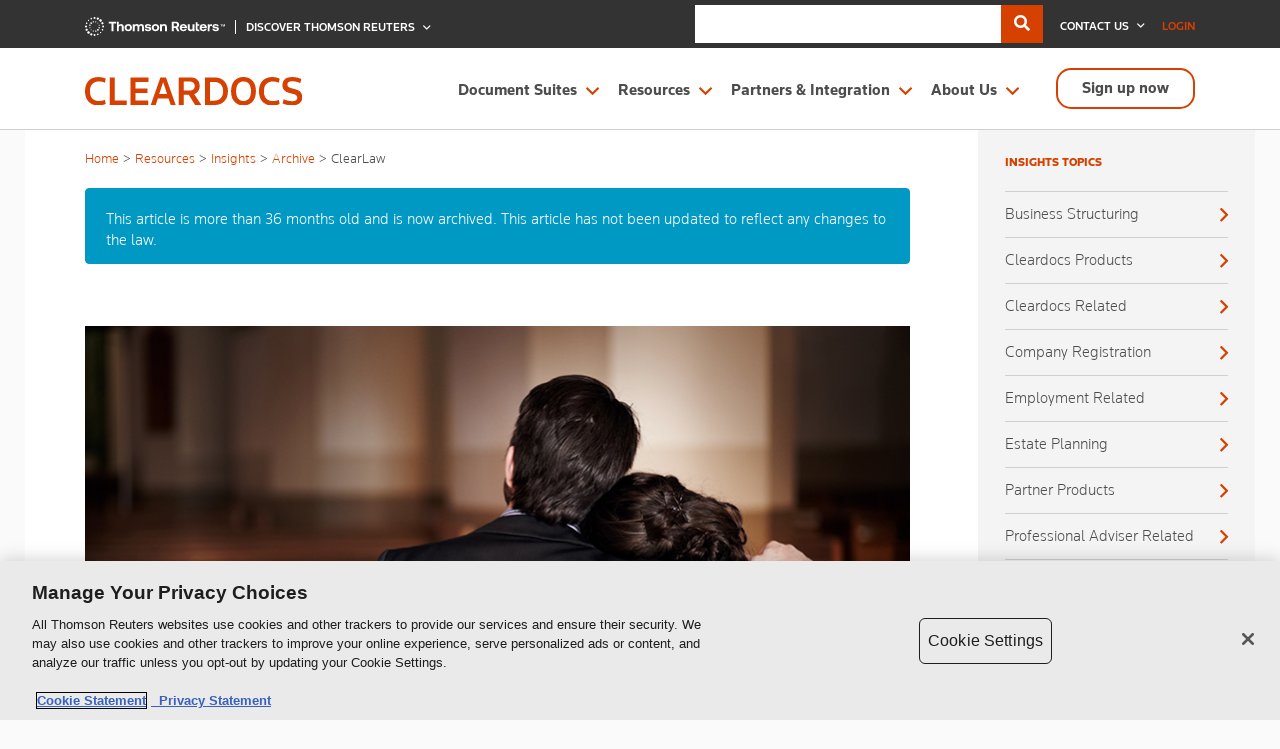

--- FILE ---
content_type: text/html;charset=UTF-8
request_url: https://www.cleardocs.com/clearlaw/superannuation/trustees-must-take-great-care-when-distributing-death-benefits.html
body_size: 122169
content:






































































































































































































































































<!DOCTYPE html>
<html lang='en'>
<head>
  <title>Trustees must take great care when distributing death benefits: lessons from the Court of Appeal</title>
  <meta name=viewport content='width=device-width, initial-scale=1'>
  <meta charset='UTF-8'>
  <meta http-equiv="X-UA-Compatible" content="IE=edge" />
  <meta name="keywords" content="News, Emails, Articles, ClearLaw, Bulletin, Changes, "/>
  <meta name="description" content=""/>
  



<link rel="icon" href="/images/site-icon.gif"/>
<link rel="shortcut icon" type="image/x-icon" href="/images/site-icon.ico"/>

  <!-- Google Tag Manager -->



  <script>(function(w,d,s,l,i){w[l]=w[l]||[];w[l].push({'gtm.start':
    new Date().getTime(),event:'gtm.js'});var f=d.getElementsByTagName(s)[0],
    j=d.createElement(s),dl=l!='dataLayer'?'&l='+l:'';j.async=true;j.src=
    'https://www.googletagmanager.com/gtm.js?id='+i+dl;f.parentNode.insertBefore(j,f);
})(window,document,'script','dataLayer','GTM-KJMZBFM');</script>
<!-- End Google Tag Manager -->





  <script>(function (w, d, t, r, u) {
    var f, n, i;
    w[u] = w[u] || [], f = function () {
      var o = {ti: "11007479"};
      o.q = w[u], w[u] = new UET(o), w[u].push("pageLoad")
    }, n = d.createElement(t), n.src = r, n.async = 1, n.onload = n.onreadystatechange = function () {
      var s = this.readyState;
      s && s !== "loaded" && s !== "complete" || (f(), n.onload = n.onreadystatechange = null)
    }, i = d.getElementsByTagName(t)[0], i.parentNode.insertBefore(n, i)
  })(window, document, "script", "//bat.bing.com/bat.js", "uetq");</script>



  <link rel="canonical" href="https://www.cleardocs.com/clearlaw/superannuation/trustees-must-take-great-care-when-distributing-death-benefits.html"/> 
  
  <link rel="alternate" type="application/rss+xml" title="ClearLaw Articles - " href="http://feeds2.feedburner.com/clearlaw/superannuation/rss" />
  
  
  
  <script type="application/ld+json">
    {
      "@context" : "https://schema.org",
      "title" : "Trustees must take great care when distributing death benefits: lessons from the Court of Appeal",
      "description" : "&lt;p&gt;&lt;em&gt;In a recent decision, the Court of Appeal upheld a decision of the Victorian Supreme Court (a summary of which can be found in our earlier article &lt;a href=&#034;https://www.cleardocs.com/clearlaw/superannuation/SMSF-dispute-death-benefit.html&#034; target=&#034;blank&#034;&gt;here&lt;/a&gt;) and found that the trustees of a self-managed superannuation fund &lt;strong&gt;(SMSF)&lt;/strong&gt; failed to give real and genuine consideration when distributing the deceased&#039;s death benefit.&lt;/em&gt;&lt;/p&gt;&lt;p&gt;&lt;em&gt;This article outlines:&lt;/em&gt;&lt;/p&gt;&lt;ul&gt;&lt;li&gt;a brief summary of the facts and decision in Wareham v Marsella [2020] VSCA 92;&lt;/li&gt;&lt;li&gt;practical implications of the case for SMSF trustees; and&lt;/li&gt;&lt;li&gt;lessons for superannuation members and trustees.&lt;/li&gt;&lt;/ul&gt;",
      "datePublished": "",
      "author": "Julia Tonkin, Maddocks Lawyers"
    }
  </script>

  
  
  
      
      
          <link href="/lib/jquery-ui/1.14.1/jquery-ui.min.css" rel="stylesheet">






<link href="/styles/beta/promotions/snackbar.css?version=2026-01-19-18:30" rel="stylesheet" media="" >









<link href="/styles/beta/slick.css?version=2026-01-19-18:30" rel="stylesheet" media="" >









<link href="/styles/beta/all.min.css?version=2026-01-19-18:30" rel="stylesheet" media="" >









<link href="/styles/beta/bootstrap-select.css?version=2026-01-19-18:30" rel="stylesheet" media="" >









<link href="/styles/beta/bootstrap.min.css?version=2026-01-19-18:30" rel="stylesheet" media="" >









<link href="/styles/beta/main.css?version=2026-01-19-18:30" rel="stylesheet" media="" >









<link href="/styles/beta/guestUserModal.css?version=2026-01-19-18:30" rel="stylesheet" media="" >









<link href="/styles/beta/responsive.css?version=2026-01-19-18:30" rel="stylesheet" media="" >









<link href="/styles/beta/help.css?version=2026-01-19-18:30" rel="stylesheet" media="" >




          
<script type="text/javascript">
    var ctx = "";   
    var _errorCount = 0;  
    window.onerror = function(msg, url, linenumber) {
        _errorCount++;
        
        return false;
    };
</script>

<script src="/lib/jquery/3.7.1/jquery.min.js"></script> 





<script type="" src="/scripts/beta/popper.min.js?version=2026-01-19-18:30"></script>
 
<script src="/lib/bootstrap-4.3.1/js/bootstrap.min.js"></script> 
<script type="text/javascript">var $j = jQuery.noConflict();</script>





<script type="" src="/scripts/beta/menu.js?version=2026-01-19-18:30"></script>






<script type="" src="/scripts/beta/main.js?version=2026-01-19-18:30"></script>






<script type="" src="/scripts/utils/help.js?version=2026-01-19-18:30"></script>






<script type="" src="/scripts/beta/bootstrap-select.js?version=2026-01-19-18:30"></script>






<script type="" src="/scripts/beta/header.js?version=2026-01-19-18:30"></script>






<script type="" src="/scripts/beta/purify.min.js?version=2026-01-19-18:30"></script>

<script async type="text/javascript" src="https://apps.bazaarvoice.com/deployments/cleardocs-au/main_site/production/en_AU/bv.js"></script>
<script type="text/javascript">
    cd.setCiamEnabled(true);
</script>

    <script type="text/javascript">
        cd.setGuestSession(true);
    </script>

          <style>
              #signupLink{
                background-color: #f6f6d6;
                float: left;
                text-align: center;
                width: 100%;
                margin-bottom: 15px;
              }
          </style>
      
  
    <script type="application/ld+json">
        {
            "@context" : "https://schema.org",
            "@type" : "Article",
            "@id" : "https://www.cleardocs.com/clearlaw/superannuation/trustees-must-take-great-care-when-distributing-death-benefits.html"
        }
    </script>

</head>
<body>
<!-- Google Tag Manager (noscript) -->



<noscript><iframe src="https://www.googletagmanager.com/ns.html?id=GTM-KJMZBFM"
                  height="0" width="0" style="display:none;visibility:hidden"></iframe></noscript>
<!-- End Google Tag Manager (noscript) -->



<style>
    .insight-detail-img{
        background-image: url("/images/insight/GettyImages-176573326_DA.jpg");
    }
</style>
<div class='body overflow-hidden'>
  
  <header class="header-main">
      










    
        <!-- OneTrust Cookies Consent Notice start for www.cleardocs.com -->
        <script src="https://cdn.cookielaw.org/scripttemplates/otSDKStub.js"  type="text/javascript" charset="UTF-8" data-domain-script="018fe387-39ac-7051-8537-bcb13f4c5868" ></script>
        <script type="text/javascript">
            function OptanonWrapper() { }
        </script>
        <!-- OneTrust Cookies Consent Notice end for www.cleardocs.com -->
    
    


<div class="header-top">
    <div class="container">
        <div class="row">
            <div class="col-lg-4 col-md-12 col-sm-12 pt-2">
                <div class="logo-top-tr-left float-left">
                    <a href="/" title="Cleardocs" class="logo-top">
                        <img src="/images/logos/2025/tr_plain_name_white.svg" alt="ClearDocs">
                    </a>
                </div>
                <div class="dropdown drop-left discover-dropdown logo-top-tr-right float-left">
                    <a class="dropdown-toggle" href="#" id="discover-dropdown-link" data-toggle="dropdown" aria-haspopup="true" aria-expanded="false" onclick="onDiscoverTRClick()"> discover thomson reuters </a>
                    <div class="dropdown-menu" aria-labelledby="discover-dropdown-link" id="discoverTRDropdown">
                        <span class="dropdown-title">Discover</span>
                        <a class="dropdown-item" href="https://tax.thomsonreuters.com.au/" title="Tax &amp; Accounting">Tax &amp; Accounting</a>
                        <a class="dropdown-item" href="https://legal.thomsonreuters.com.au/" title="Legal">Legal</a>
                    </div>
                </div>
            </div>
            <div class="col-lg-8 col-md-12 col-sm-12">
                <div class="header-top-right">
                    
                    <div class="header-search">
                        <div class="input-group">
                          <div class="form-outline">
                            <input size="30" type="search" id="searchbar" class="form-control rounded-0 border-0" />
                          </div>
                          <button  id="search-button" class="btn btn-primary rounded-0">
                            <i class="fas fa-search"></i>
                          </button>
                        </div>
                    </div>
                        <script>
                          (function () {
                              var cx = '004571040344678973637:t_zioiqrpl4';
                              var gcse = document.createElement('script');
                              gcse.type = 'text/javascript';
                              gcse.async = true;
                              gcse.src = 'https://cse.google.com/cse.js?cx=' + cx;
                              var s = document.getElementsByTagName('script')[0];
                              s.parentNode.insertBefore(gcse, s);
                          })();
                        </script>
                            <div id="searchModal" class="modal-search">
                            <div class="modal-dialog">
                              <div class="modal-content">
                                  <div class="modal-header">
                                      <h3 class="modal-title">Search <span class="font-weight-normal">Cleardocs</span></h3>
                                      <button type="button" class="close-search" data-dismiss="modal" aria-label="Close">
                                          <span aria-hidden="true"><i class="fa fa-times text-muted"></i></span>
                                      </button>
                                  </div>
                                <div class="modal-body"> <gcse:search></gcse:search></div>
                                  <div class="modal-footer">
                                    <button type="button" class="close-search-bottom button dark-button" data-dismiss="modal" aria-label="Close">
                                              <span aria-hidden="true">Close</span>
                                          </button>
                                  </div>
                              </div>
                            </div>
                        </div>
                    
                    
                    <div class="dropdown drop-right contact-dropdown">
                        <a title="Contact Us" class="dropdown-toggle" href="/aboutus-contact-us.html" id="contact-dropdown-link"
                           data-toggle="dropdown" aria-haspopup="true" aria-expanded="false" onclick="onContactUsClick()"> Contact Us </a>

                        <div class="dropdown-menu" id="contactDropdown" aria-labelledby="contact-dropdown-link">
                            <div class="contact-info">
                                <span class="close"><i class="fal fa-times"></i></span>
                                <span class="dropdown-title">Contact Us</span>
                                <!-- form code start here-->

                                <dl>
                                    <dt>Customer Support</dt>
                                    <dd>1300 307 343<br>
                                        <a href="mailto:support@cleardocs.com"
                                           title="support@cleardocs.com">support@cleardocs.com</a></dd>
                                </dl>

                                <dl class="mb-0">
                                    <dt>Sale Enquiries</dt>
                                    <dd>For volume order pricing please contact<br>
                                        <a href="mailto:sales@cleardocs.com"
                                           title="sales@cleardocs.com">sales@cleardocs.com</a></dd>
                                </dl>
                            </div>

                            <!-- div to display the support team message (handled from the header.js) -->
                            <div id="support-team-message">
                            </div>
                        </div>
                    </div>
                    
                        <div class="dropdown drop-right login-dropdown">
                            
                                
                                    <a title="Login" class="dropdown-toggle" href="#" id="login-dropdown-link"
                                       data-toggle="dropdown" aria-haspopup="true" aria-expanded="false"
                                       onclick="onCIAMLoginClick()"> Login </a>
                                
                                
                            
                            <div class="dropdown-menu dropdown-ciam" id="loginDropdown" aria-labelledby="login-dropdown-link">
                                <span class="dropdown-title d-none">Login</span>
                                <!-- form code start here-->
                                <div class="form-sec">
                                    
                                
                                    
                                        
                                            
                                            <form id="login-form" action="https://www.cleardocs.com/auth/ciam/redirect;jsessionid=A81FCAE61A94A5B4363D033019338650"
                                                method="post" class="form-group">
                                            
                                            
                                        
                                                <input id="hidden-form-val" type="hidden" name="email" value="">

                                            
                                                <div id="login-div">
                                                    <div class="form-group field-email">
                                                        <input placeholder="Enter your email address" type="email"
                                                               name="email-id"
                                                               id="email-id" class="form-control" required/>
                                                    </div>
                                                    <div class="form-group field-button">
                                                        <button id="login-nxt" type="submit" onclick="onEmailSubmit()" class="button smallbtn">Next</button>
                                                    </div>
                                                    <div>
                                                        <a href="/lost-password.html" title="Forgot password?">Forgot
                                                            password?</a>
                                                    </div>
                                                </div>
                                                

                                                
                                                <div id="dont-knw-email">
                                                    <div class="form-group field-email">
                                                        <label for="dnt-knw-email-txt">Don't know your email?</label>
                                                        <input placeholder="Enter your Username" type="text"
                                                               name="dnt-knw-email-txt" id="dnt-knw-email-txt"
                                                               class="form-control" required/>
                                                    </div>
                                                    <div class="required">
                                                        <div id="no-username-err">
                                                            <p class="errors">Please enter correct username.</p>
                                                        </div>
                                                        <div id="dntknw-error-div">
                                                            <p class="errors">Please try again after sometime.</p>
                                                        </div>
                                                        <button id="dnt-knw-email-back" type="button" onclick="showLoginDiv()" class="button smallbtn">Back</button>
                                                        <button id="dnt-knw-email-next" type="button" onclick="confirmEmail();" class="button smallbtn float-right">Next
                                                        </button>
                                                    </div>
                                                </div>
                                                

                                                
                                                <div id="conf-email-div">
                                                    <div class="form-group field-email">
                                                        <label id="conf-email-lbl" for="conf-email-txt">Your email address is: <span id="conf-email-spn"></span></label>
                                                        <input id="conf-email-txt" placeholder="Enter full email to confirm" type="email"
                                                               name="conf-email"  class="form-control"/>
                                                    </div>

                                                    <div class="required">
                                                        <div id="unmatched-err">
                                                            <p class="errors">Please enter correct email address.</p>
                                                        </div>
                                                        <div id="cnf-error-div">
                                                            <p class="errors">Please try again after sometime.</p>
                                                        </div>
                                                        <button id="confm-next-btn" type="button" onclick="confirmNextButton()" class="button smallbtn">Next</button>
                                                    </div>
                                                    <div class="mt-3">
                                                        <a href="/lost-password.html" title="Forgot password?">Forgot
                                                            password?</a>
                                                    </div>
                                                </div>
                                                
                                            </form>
                                    
                                    
                                

                                </div>
                            </div>
                        </div>
                    
                    
                </div>
            </div>
        </div>
    </div>
</div>
<div class="clearfix"></div>
<div class="header-sec">
    <div class="container">
        <div class="row">
            <div class="col-lg-3 col-md-4 col" id="header-logo">
                <a href="/" title="Cleardocs" class="logo">
                    <img src="/image/logo.svg" alt="ClearDocs"/>
                </a>
            </div>
            <div class="col-lg-9 col-md-8 col">
                <div class="menu-main enumenu_ul">
                    <div class="menu-list">
                        <ul class="menu">
                            <li id="document-suite-menu"><a href="javascript:void(0)" title="Document Suites">Document Suites</a>
                                <ul>
                                    <li class="menu-title">Document Suites</li>
                                    <li class="nested-col-main">
                                        <ul>
                                            <li class="nested-col nested-col2"><a href="/category-company.html" title="Company">Company</a>
                                                <ul>
                                                    <li class="nested-menu-title"><a href="#"
                                                                                     class="nested-menu-title-main">set up</a>
                                                        <ul class="nested-menu-list">
                                                            <li><a href="/products-asic-company-registration.html"
                                                                   onclick="trackEvent('product-navigation', 'primaryNav','Company Registration')"
                                                                   title="Company Registration">Company
                                                                Registration</a><span class="dynamic-tag-1"></span>
                                                            </li>
                                                            <li><a href="/products-not-for-profit-pty-ltd-company-registration.html"
                                                                   onclick="trackEvent('product-navigation', 'primaryNav','Not-for-profit Pty Ltd Company Registration')"
                                                                   title="Not-for-profit Pty Ltd Company Registration">Not-for-profit
                                                                Pty Ltd Company Registration</a><span class="dynamic-tag-1"></span></li>
                                                            <li><a href="/products-company-limited-by-guarantee.html"
                                                                   onclick="trackEvent('product-navigation', 'primaryNav','Public Company Limited by Guarantee')"
                                                                   title="Public Company Limited by Guarantee">Public
                                                                Company Limited by Guarantee</a><span class="dynamic-tag-37"></span></li>
                                                            <li><a href="/products-abn-registration.html"
                                                                   onclick="trackEvent('product-navigation', 'primaryNav','ABN Registration - company')"
                                                                   title="ABN Registration - Company">ABN
                                                                Registration - Company</a><span class="dynamic-tag-53"></span></li>
                                                            <li><a href="/products-name-reservation.html"
                                                                   onclick="trackEvent('product-navigation', 'primaryNav','Company Name Reservation')"
                                                                   title="Company Name Reservation">Company
                                                                Name Reservation</a><span class="dynamic-tag-2"></span></li>
                                                            <li><a href="/products-registration-documents.html"
                                                                   onclick="trackEvent('product-navigation', 'primaryNav','Registered Company documents')"
                                                                   title="Registered Company Documents">Registered
                                                                Company Documents</a><span class="dynamic-tag-17"></span></li>
                                                            <li><a href="/products-trademark.html"
                                                                   onclick="trackEvent('product-navigation', 'primaryNav','Trademark Application')"
                                                                   title="Trademark Application">Trademark Application</a>
                                                                <span class="dynamic-tag-20"></span></li>
                                                        </ul>
                                                    </li>
                                                    <li class="nested-menu-title"><a href="#"
                                                                                     class="nested-menu-title-main">updates</a>
                                                        <ul class="nested-menu-list">
                                                            <li><a href="/products-change-constitution.html"
                                                                   onclick="trackEvent('product-navigation', 'primaryNav','Change To Constitution')"
                                                                   title="Change to Constitution">Change to
                                                                Constitution</a><span class="dynamic-tag-4"></span></li>
                                                            <li><a href="/products-sole-director.html"
                                                                   onclick="trackEvent('product-navigation', 'primaryNav','Change to Sole Director Company')"
                                                                   title="Change to Sole Director Company">Change
                                                                to Sole Director Company</a><span class="dynamic-tag-3"></span></li>
                                                            <li><a href="/products-deregister-company.html"
                                                                   onclick="trackEvent('product-navigation', 'primaryNav','Company Deregistration - voluntary')"
                                                                   title="Company Deregistration - Voluntary">Company
                                                                Deregistration - Voluntary</a><span class="dynamic-tag-69"></span></li>
                                                            <li><a href="/products-company-minutes-and-resolutions.html"
                                                                   onclick="trackEvent('product-navigation', 'primaryNav','Company Minutes & Resolutions Package')"
                                                                   title="Company Minutes & Resolutions Package">Company
                                                                Minutes & Resolutions Package</a><span class="dynamic-tag-40"></span></li>
                                                            <li><a href="/products-division-7a-loan.html"
                                                                   onclick="trackEvent('product-navigation', 'primaryNav','Division 7A Loan Agreement')"
                                                                   title="Division 7A Loan Agreement">Division
                                                                7A Loan Agreement</a><span class="dynamic-tag-5"></span> </li>
                                                            <li><a href="/products-shareholders-agreement.html"
                                                                   onclick="trackEvent('product-navigation', 'primaryNav','Shareholders Agreement')"
                                                                   title="Shareholders Agreement">Shareholders
                                                                Agreement</a><span class="dynamic-tag-46"></span></li>
                                                        </ul>
                                                    </li>
                                                    <li class="nested-menu-title"><a href="javascript:void(0);"
                                                                                     class="nested-menu-title-main">maximise revenue / grow cashflow</a>
                                                        <ul class="nested-menu-list">
                                                            <li><a href="/products-immediate-grant-assistance-for-businesses.html"
                                                                   onclick="trackEvent('product-navigation', 'primaryNav','Immediate Grant Assistance for Business')"
                                                                   title="Immediate Grant Assistance for Business">Immediate Grant Assistance for Business</a>
                                                                <span class="dynamic-tag-112"></span></li>
                                                            <li><a href="/products-immediate-grant-assistance-for-not-for-profits.html"
                                                                   onclick="trackEvent('product-navigation', 'primaryNav','Immediate Grant Assistance for Not for Profits')"
                                                                   title="Immediate Grant Assistance for Not for Profits">Immediate Grant Assistance for Not for Profits</a>
                                                                <span class="dynamic-tag-113"></span></li>
                                                        </ul>
                                                    </li>
                                                    <li class="nested-menu-title"><a href="javascript:void(0);"
                                                                                     class="nested-menu-title-main">Bundles</a>
                                                        <ul class="nested-menu-list">
                                                            <li><a href="/products-small-business-bundle.html"
                                                                   onclick="trackEvent('product-navigation', 'primaryNav','Small Business bundle')"
                                                                   title="Small Business Bundle">Small
                                                                Business Bundle</a><span class="dynamic-tag-66"></span></li>
                                                            <li><a href="/products-family-trust-trustee-bundle.html"
                                                                   onclick="trackEvent('product-navigation', 'primaryNav','Family Trust Trustee bundle')"
                                                                   title="Family Trust Trustee Bundle">Family
                                                                Trust Trustee Bundle</a><span class="dynamic-tag-65"></span></li>
                                                            <li><a href="/products-smsf-trustee-bundle.html"
                                                                   onclick="trackEvent('product-navigation', 'primaryNav','SMSF Trustee bundle')"
                                                                   title="SMSF Trustee Bundle">SMSF
                                                                Trustee Bundle</a><span class="dynamic-tag-67"></span></li>
                                                        </ul>
                                                    </li>
                                                    <li class="menu-view-link">
                                                        <a href="/category-company.html" title="View all"><span
                                                                class="inner-menu-view-link">View all</span></a>
                                                    </li>
                                                </ul>
                                            </li>
                                            <li class="nested-col nested-col2"><a href="/category-superannuation.html"
                                                                                  title="Superannuation (SMSF)">Superannuation (SMSF)</a>
                                                <ul>
                                                    <li class="nested-menu-title"><a href="#"
                                                                                     class="nested-menu-title-main">set up</a>
                                                        <ul class="nested-menu-list">
                                                            <li><a href="/products-abn-registration-smsf.html"
                                                                   onclick="trackEvent('product-navigation', 'primaryNav','ABN Registration - SMSF')"
                                                                   title="ABN Registration - SMSF">ABN
                                                                Registration - SMSF</a>
                                                                <span class="dynamic-tag-64"></span>
                                                            </li>
                                                            <li><a href="/products-superannuation-trust-smsf-corporate-trustee.html"
                                                                   onclick="trackEvent('product-navigation', 'primaryNav','SMSF set up + register Corporate Trustee')"
                                                                   title="SMSF Set Up + Register Corporate Trustee">SMSF
                                                                Set Up + Register Corporate Trustee</a><span class="dynamic-tag-42"></span></li>
                                                            <li><a href="/products-superannuation-trust.html"
                                                                   onclick="trackEvent('product-navigation', 'primaryNav','Superannuation Trust (SMSF)')"
                                                                   title="Superannuation Trust (SMSF)">Superannuation
                                                                Trust (SMSF)</a><span class="dynamic-tag-9"></span></li>
                                                        </ul>
                                                    </li>
                                                    <li class="nested-menu-title"><a href="#"
                                                                                     class="nested-menu-title-main">Updates</a>
                                                        <ul class="nested-menu-list">
                                                            <li><a href="/products-smsf-change-of-trustee-cleardocs-deed.html"
                                                                   onclick="trackEvent('product-navigation', 'primaryNav','Change SMSF Trustee (Cleardocs Deed)')"
                                                                   title="Change SMSF Trustee (Cleardocs deed)">Change
                                                                SMSF Trustee (Cleardocs deed)</a><span class="dynamic-tag-16"></span></li>
                                                            <li><a href="/products-smsf-change-of-trustee-death.html"
                                                                   onclick="trackEvent('product-navigation', 'primaryNav','Change SMSF Trustee (death of a trustee)')"
                                                                   title="Change SMSF Trustee (Death of a trustee)">Change
                                                                SMSF Trustee (Death of a trustee)</a><span class="dynamic-tag-47"></span></li>
                                                            <li><a href="/products-change-of-trustee.html"
                                                                   onclick="trackEvent('product-navigation', 'primaryNav','SMSF Change of Trustee')"
                                                                   title="SMSF Change of Trustee">SMSF
                                                                Change of Trustee</a><span class="dynamic-tag-45"></span></li>
                                                            <li><a href="/products-smsf-minutes-resolutions.html"
                                                                   onclick="trackEvent('product-navigation', 'primaryNav','SMSF Minutes & Resolutions Package')"
                                                                   title="SMSF Minutes & Resolutions Package">SMSF
                                                                Minutes & Resolutions Package</a><span class="dynamic-tag-39"></span></li>
                                                            <li><a href="/products-smsf-winding-up.html"
                                                                   onclick="trackEvent('product-navigation', 'primaryNav','SMSF Wind Up')"
                                                                   title="SMSF Wind Up">SMSF Wind
                                                                Up</a><span class="dynamic-tag-52"></span></li>
                                                            <li><a href="/products-smsf-update.html"
                                                                   onclick="trackEvent('product-navigation', 'primaryNav','Update to SMSF')"
                                                                   title="Update to SMSF">Update to
                                                                SMSF</a><span class="dynamic-tag-10"></span></li>
                                                        </ul>
                                                    </li>
                                                    <li class="nested-menu-title"><a href="javascript:void(0);"
                                                                                     class="nested-menu-title-main">Investment</a>
                                                        <ul class="nested-menu-list">
                                                            <li><a href="/products-amendment-to-smsf-borrowing.html"
                                                                   onclick="trackEvent('product-navigation', 'primaryNav','Amendment to SMSF borrowing')"
                                                                   title="Amendment to SMSF Borrowing">Amendment
                                                                to SMSF Borrowing</a><span class="dynamic-tag-48"></span></li>
                                                            <li><a href="/products-smsf-borrowing-bank-and-register-corporate-trustee-bundle.html"
                                                                   onclick="trackEvent('product-navigation', 'primaryNav','SMSF borrowing (bank) + register Corporate Trustee')"
                                                                   title="SMSF Borrowing (bank) + register Corporate Trustee">SMSF
                                                                Borrowing (bank) + register Corporate
                                                                Trustee</a><span class="dynamic-tag-84"></span></li>
                                                            <li><a href="/products-smsf-borrowing-bank.html"
                                                                   onclick="trackEvent('product-navigation', 'primaryNav','SMSF borrowing (bank)')"
                                                                   title="SMSF Borrowing (bank)">SMSF
                                                                Borrowing (bank)</a><span class="dynamic-tag-19"></span></li>
                                                            <li><a href="/products-instalment-warrant.html"
                                                                   onclick="trackEvent('product-navigation', 'primaryNav','SMSF borrowing (related party)')"
                                                                   title="SMSF Borrowing (related party)">SMSF
                                                                Borrowing (related party)</a><span class="dynamic-tag-14"></span></li>
                                                            <li><a href="/products-smsf-investment-strategy.html"
                                                                   onclick="trackEvent('product-navigation', 'primaryNav','SMSF Investment Strategy')"
                                                                   title="SMSF Investment Strategy for 12 Months Unlimited Use">SMSF
                                                                Investment Strategy for 12 Months Unlimited
                                                                Use</a><span class="dynamic-tag-14"></span></li>
                                                            <li><a href="/products-smsf-investment-strategy.html"
                                                                   onclick="trackEvent('product-navigation', 'primaryNav','SMSF Investment Strategy')"
                                                                   title="SMSF Investment Strategy">SMSF
                                                                Investment Strategy</a><span class="dynamic-tag-14"></span></li>
                                                        </ul>
                                                    </li>
                                                    <li class="nested-menu-title"><a href="javascript:void(0);"
                                                                                     class="nested-menu-title-main">Retirement
                                                        Planning</a>
                                                        <ul class="nested-menu-list">
                                                            <li><a href="/products-actuarial-certificate.html"
                                                                   onclick="trackEvent('product-navigation', 'primaryNav','Actuarial Certificate')"
                                                                   title="Actuarial Certificate">Actuarial
                                                                Certificate</a><span class="dynamic-tag-35"></span></li>
                                                            <li><a href="/products-death-benefit-agreement.html"
                                                                   onclick="trackEvent('product-navigation', 'primaryNav','Death Benefit Agreement')"
                                                                   title="Death Benefit Agreement">Death
                                                                Benefit Agreement</a><span class="dynamic-tag-18"></span></li>
                                                            <li><a href="/products-smsf-death-benefit-nomination.html"
                                                                   onclick="trackEvent('product-navigation', 'primaryNav','SMSF Death Benefit Nomination')"
                                                                   title="Death Benefit Nomination">Death
                                                                Benefit Nomination</a><span class="dynamic-tag-11"></span></li>
                                                            <li><a href="/products-smsf-pension-commutation.html"
                                                                   onclick="trackEvent('product-navigation', 'primaryNav','SMSF Pension Commutation')"
                                                                   title="SMSF Pension Commutation">SMSF
                                                                Pension Commutation</a><span class="dynamic-tag-73"></span></li>
                                                            <li><a href="/products-pension-pack.html"
                                                                   onclick="trackEvent('product-navigation', 'primaryNav','SMSF Pension Pack')"
                                                                   title="SMSF Pension Pack">SMSF
                                                                Pension Pack</a><span class="dynamic-tag-12"></span></li>
                                                        </ul>
                                                    </li>
                                                    <li class="nested-menu-title"><a href="javascript:void(0);"
                                                                                     class="nested-menu-title-main">Bundles</a>
                                                        <ul class="nested-menu-list">
                                                            <li><a href="/products-smsf-trustee-bundle.html"
                                                                   onclick="trackEvent('product-navigation', 'primaryNav','SMSF Trustee bundle')"
                                                                   title="SMSF Trustee Bundle">SMSF
                                                                Trustee Bundle</a><span class="dynamic-tag-67"></span></li>
                                                        </ul>
                                                    </li>
                                                    <li class="menu-view-link"><a href="/category-superannuation.html"
                                                                                  title="View all"><span
                                                            class="inner-menu-view-link">View all</span></a>
                                                    </li>
                                                </ul>
                                            </li>
                                            <li class="nested-col nested-col2"><a href="/category-trusts.html" title="Trusts">Trusts</a>
                                                <ul>
                                                    <li class="nested-menu-title"><a href="#"
                                                                                     class="nested-menu-title-main">set up</a>
                                                        <ul class="nested-menu-list">
                                                            <li><a href="/products-discretionary-family-trust.html"
                                                                   onclick="trackEvent('product-navigation', 'primaryNav','Discretionary (Family) Trust')"
                                                                   title="Discretionary (Family) Trust">Discretionary (Family) Trust</a><span class="dynamic-tag-8"></span></li>
                                                            <li><a href="/products-unit-trust-fixed.html"
                                                                   onclick="trackEvent('product-navigation', 'primaryNav','Unit Trust - fixed')"
                                                                   title="Unit Trust - Fixed">Unit Trust - Fixed</a>
                                                                <span class="dynamic-tag-6"></span></li>
                                                            <li><a href="/products-unit-trust-non-fixed.html"
                                                                   onclick="trackEvent('product-navigation', 'primaryNav','Unit Trust - non-fixed')"
                                                                   title="Unit Trust - Non-Fixed">Unit Trust - Non-Fixed</a>
                                                                <span class="dynamic-tag-21"></span></li>
                                                            <li><a href="/products-discretionary-trust-excluded-beneficiaries.html"
                                                                   onclick="trackEvent('product-navigation', 'primaryNav','Discretionary Trust - Direct Lineal Relatives')"
                                                                   title="Discretionary Trust - Direct Lineal Relatives">Discretionary Trust - Direct Lineal Relatives</a>
                                                                <span class="dynamic-tag-68"></span></li>
                                                            <li><a href="/products-discretionary-trust-bucket-company.html"
                                                                   onclick="trackEvent('product-navigation', 'primaryNav','Discretionary Trust - bucket company')"
                                                                   title="Discretionary Trust - Bucket Company">Discretionary Trust - Bucket Company</a>
                                                                <span class="dynamic-tag-76"></span></li>
                                                            <li><a href="/products-trusts-corporate-trustee.html"
                                                                   onclick="trackEvent('product-navigation', 'primaryNav','Trusts - corporate trustee')"
                                                                   title="Trusts - Corporate Trustee">Trusts - Corporate Trustee</a>
                                                                <span class="dynamic-tag-1"></span></li>
                                                            <li><a href="/products-hybrid-trust.html"
                                                                   onclick="trackEvent('product-navigation', 'primaryNav','Hybrid Trust')"
                                                                   title="Hybrid Trust">Hybrid Trust</a><span class="dynamic-tag-7"></span></li>
                                                            <li><a href="/products-abn-registration-trust.html"
                                                                   onclick="trackEvent('product-navigation', 'primaryNav','ABN Registration - trusts')"
                                                                   title="ABN Registration - Trusts">ABN Registration - Trusts</a>
                                                                <span class="dynamic-tag-64"></span></li>
                                                        </ul>
                                                    </li>
                                                    <li class="nested-menu-title"><a href="#" class="nested-menu-title-main">bundles</a>
                                                        <ul class="nested-menu-list">
                                                            <li><a href="/products-family-trust-trustee-bundle.html"
                                                                   onclick="trackEvent('product-navigation', 'primaryNav','Family Trust Trustee bundle')"
                                                                   title="Family Trust Trustee Bundle">Family Trust Trustee Bundle</a>
                                                                <span class="dynamic-tag-65"></span></li>
                                                        </ul>
                                                    </li>
                                                    <li class="nested-menu-title"><a href="javascript:void(0);" class="nested-menu-title-main">stamp duty</a>
                                                        <ul class="nested-menu-list">
                                                            <li><a href="/products-stamp-duty-vic-trusts.html"
                                                                   onclick="trackEvent('product-navigation', 'primaryNav','Stamp Duty - Trusts VIC')"
                                                                   title="Stamp Duty - Trusts VIC">Stamp Duty - Trusts VIC</a>
                                                                <span class="dynamic-tag-74"></span></li>
                                                            <li><a href="/products-stamp-duty-nsw-trusts.html"
                                                                   onclick="trackEvent('product-navigation', 'primaryNav','Stamp Duty - Trusts NSW')"
                                                                   title="Stamp Duty - Trusts NSW">Stamp Duty - Trusts NSW</a>
                                                                <span class="dynamic-tag-119"></span></li>
                                                        </ul>
                                                    </li>
                                                    <li class="nested-menu-title"><a href="javascript:void(0);" class="nested-menu-title-main">updates</a>
                                                        <ul class="nested-menu-list">
                                                            <li><a href="/products-change-of-trustee-discretionary-trust.html"
                                                                   onclick="trackEvent('product-navigation', 'primaryNav','Change of Trustee Discretionary Trust')"
                                                                   title="Change of Trustee Discretionary Trust">Change of Trustee Discretionary Trust</a>
                                                                <span class="dynamic-tag-27"></span></li>

                                                            <li><a href="/products-change-of-trustee-unit-trust.html"
                                                                   onclick="trackEvent('product-navigation', 'primaryNav','Change of Trustee Unit Trust')"
                                                                   title="Change of Trustee Unit Trust">Change of Trustee Unit Trust</a>
                                                                <span class="dynamic-tag-28"></span></li>

                                                            <li><a href="/products-family-discretionary-trust-minutes-resolutions.html"
                                                                   onclick="trackEvent('product-navigation', 'primaryNav','Discretionary (Family) Trust Minutes & Resolutions')"
                                                                   title="Discretionary (Family) Trust Minutes & Resolutions">Discretionary (Family) Trust Minutes & Resolutions</a>
                                                                <span class="dynamic-tag-54"></span></li>

                                                            <li><a href="/products-discretionary-trust-deed-of-variation.html"
                                                                   onclick="trackEvent('product-navigation', 'primaryNav','Discretionary Trust - deed of variation (excluding foreign persons)')"
                                                                   title="Discretionary Trust - Deed of Variation (excluding foreign persons)">Discretionary Trust - Deed of Variation (excluding foreign persons)</a>
                                                                <span class="dynamic-tag-85"></span></li>

                                                            <li><a href="/products-family-discretionary-trust-income-distribution-minute.html"
                                                                   onclick="trackEvent('product-navigation', 'primaryNav','Discretionary Trust Distribution Minute')"
                                                                   title="Discretionary Trust Distribution Minute">Discretionary Trust Distribution Minute</a>
                                                                <span class="dynamic-tag-70"></span></li>
                                                        </ul>
                                                    </li>
                                                    <li class="nested-menu-title"><a href="javascript:void(0);"
                                                                                     class="nested-menu-title-main">EXTRAS</a>
                                                        <ul class="nested-menu-list">
                                                            <li><a href="/products-bare-trust-for-smsf-borrowing.html"
                                                                   onclick="trackEvent('product-navigation', 'primaryNav','Bare Trust for SMSF borrowing')"
                                                                   title="Bare Trust for SMSF Borrowing">Bare Trust for SMSF Borrowing</a>
                                                            </li>
                                                        </ul>
                                                    </li>
                                                    <li class="menu-view-link"><a href="/category-trusts.html"
                                                                                  title="View all"><span
                                                            class="inner-menu-view-link">View all</span></a>
                                                    </li>
                                                </ul>
                                            </li>

                                            <li class="nested-col nested-col1"><a href="/category-employment-hr.html" title="HR & Employment">HR & Employment</a>
                                                <ul>
                                                    <li class="nested-menu-title"><a href="javascript:void(0);"
                                                                                     class="nested-menu-title-main">documents</a>
                                                        <ul class="nested-menu-list">
                                                            <li><a href="/products-confidentiality-deed-agreement.html"
                                                                   onclick="trackEvent('product-navigation', 'primaryNav','Deed of Confidentiality')"
                                                                   title="Deed of Confidentiality">Deed of Confidentiality</a>
                                                                <span class="dynamic-tag-38"></span>
                                                            </li>
                                                            <li><a href="/products-employment-contract.html"
                                                                   onclick="trackEvent('product-navigation', 'primaryNav','Employment Contract')"
                                                                   title="Employment Contract">Employment Contract</a>
                                                                <span class="dynamic-tag-25"></span></li>
                                                            <li><a href="/products-service-agreement.html"
                                                                   onclick="trackEvent('product-navigation', 'primaryNav','Service Agreement')"
                                                                   title="Service Agreement">Service Agreement</a>
                                                                <span class="dynamic-tag-13"></span>
                                                            </li>

                                                        </ul>
                                                    </li>
                                                    <li class="menu-view-link"><a href="/category-employment-hr.html"
                                                                                  title="View all"><span
                                                            class="inner-menu-view-link">View all</span></a>
                                                    </li>
                                                </ul>
                                            </li>
                                            <li class="nested-col nested-col2"><a href="/category-estate-planning.html" title="Estate Planning">Estate Planning</a>
                                                <ul>
                                                    <li class="nested-menu-title"><a href="javascript:void(0);"
                                                                                     class="nested-menu-title-main">estate planning</a>
                                                        <ul class="nested-menu-list">
                                                            <li><a href="/products-clearwill-online.html"
                                                                   onclick="trackEvent('product-navigation', 'primaryNav','ClearWill Online')"
                                                                   title="ClearWill Online">ClearWill Online</a>
                                                                <span class="dynamic-tag-41"></span></li>
                                                            <li><a href="/products-clearwill-with-testamentary-trusts.html"
                                                                   onclick="trackEvent('product-navigation', 'primaryNav','ClearWill with Testamentary Trusts')"
                                                                   title="ClearWill with Testamentary Trusts">ClearWill with Testamentary Trusts</a>
                                                                <span class="dynamic-tag-44"></span></li>
                                                            <li><a href="/products-family-constitution.html"
                                                                   onclick="trackEvent('product-navigation', 'primaryNav','Family Constitution')"
                                                                   title="Family Constitution">Family Constitution</a>
                                                                <span class="dynamic-tag-50"></span>
                                                            </li>
                                                        </ul>
                                                    </li>
                                                    <li class="nested-menu-title"><a href="javascript:void(0);"
                                                                                     class="nested-menu-title-main">power of attorneys</a>
                                                        <ul class="nested-menu-list">
                                                            <li><a href="/products-advance-health-directive-medical-nsw.html"
                                                                   onclick="trackEvent('product-navigation', 'primaryNav','Advance Health Directive (Medical) NSW')"
                                                                   title="Advance Health Directive (Medical) NSW">Advance Health Directive (Medical) NSW</a>
                                                                <span class="dynamic-tag-33"></span></li>
                                                            <li><a href="/products-appointment-of-enduring-guardian-nsw.html"
                                                                   onclick="trackEvent('product-navigation', 'primaryNav','Appointment of Enduring Guardian NSW')"
                                                                   title="Appointment of Enduring Guardian (NSW)">Appointment of Enduring Guardian (NSW)</a>
                                                                <span class="dynamic-tag-32"></span></li>
                                                            <li><a href="/products-general-power-of-attorney-financial-nsw.html"
                                                                   onclick="trackEvent('product-navigation', 'primaryNav','Power of Attorney (Financial) NSW')"
                                                                   title="Power of Attorney (Financial) NSW">Power of Attorney (Financial) NSW</a>
                                                                <span class="dynamic-tag-34"></span>
                                                            </li>
                                                            <li><a href="/products-enduring-power-of-attorney-personal-financial-vic.html"
                                                                   onclick="trackEvent('product-navigation', 'primaryNav','Enduring Power of Attorney (Personal and/or Financial) VIC')"
                                                                   title="Enduring Power of Attorney (Personal and/or Financial) VIC">Enduring Power of Attorney (Personal and/or Financial) VIC</a>
                                                                <span class="dynamic-tag-49"></span></li>
                                                            <li><a href="/products-enduring-power-of-attorney-financial-western-australia.html"
                                                                   onclick="trackEvent('product-navigation', 'primaryNav','Enduring Power Of Attorney (Financial) (Western Australia)')"
                                                                   title="Enduring Power of Attorney (Financial) (Western Australia)">Enduring Power of Attorney (Financial) (Western Australia)</a>
                                                                <span class="dynamic-tag-117"></span>
                                                            </li>
                                                            <li><a href="/products-enduring-power-of-guardianship-western-australia.html"
                                                                   onclick="trackEvent('product-navigation', 'primaryNav','Enduring Power of Guardianship (Western Australia)')"
                                                                   title="Enduring Power of Guardianship (Western Australia)">Enduring Power of Guardianship (Western Australia)</a>
                                                                <span class="dynamic-tag-118"></span>
                                                            </li>
                                                        </ul>
                                                    </li>
                                                    <li class="menu-view-link"><a href="/category-estate-planning.html"
                                                                                  title="View all"><span
                                                            class="inner-menu-view-link">View all</span></a>
                                                    </li>
                                                </ul>
                                            </li>
                                            <li class="nested-col nested-col1"><a href="/category-business-services.html" title="Business Services">Business Services</a>
                                                <ul>
                                                    <li class="nested-menu-title"><a href="javascript:void(0);"
                                                                                     class="nested-menu-title-main">documents</a>
                                                        <ul class="nested-menu-list">
                                                            <li><a href="/products-business-name-registration.html"
                                                                   onclick="trackEvent('product-navigation', 'primaryNav','Business Name Registration')"
                                                                   title="Business Name Registration">Business Name Registration</a>
                                                                <span class="dynamic-tag-36"></span>
                                                            </li>
                                                            <li><a href="/products-confidentiality-deed-agreement.html"
                                                                   onclick="trackEvent('product-navigation', 'primaryNav','Confidentiality Agreement (Deed)')"
                                                                   title="Confidentiality Agreement (Deed)">Confidentiality Agreement (Deed)</a>
                                                                <span class="dynamic-tag-38"></span>
                                                            </li>



                                                            <li><a href="/products-immediate-grant-assistance-for-businesses.html"
                                                                   onclick="trackEvent('product-navigation', 'primaryNav','Immediate Grant Assistance for Business')"
                                                                   title="Immediate Grant Assistance for Business">Immediate Grant Assistance for Business</a>
                                                                <span class="dynamic-tag-112"></span>
                                                            </li>
                                                            <li><a href="/products-immediate-grant-assistance-for-not-for-profits.html"
                                                                   onclick="trackEvent('product-navigation', 'primaryNav','Immediate Grant Assistance for Not for Profits')"
                                                                   title="Immediate Grant Assistance for Not for Profits">Immediate Grant Assistance for Not for Profits</a>
                                                                <span class="dynamic-tag-113"></span>
                                                            </li>
                                                            <li><a href="/products-partnership-agreement.html"
                                                                   onclick="trackEvent('product-navigation', 'primaryNav','Partnership Agreement')"
                                                                   title="Partnership Agreement">Partnership Agreement</a>
                                                                <span class="dynamic-tag-24"></span>
                                                            </li>
                                                            <li><a href="/check-company-name-availability.html"
                                                                   title="Company Name Search">Company Name Search</a>
                                                            </li>
                                                            <li><a href="/products-service-agreement.html"
                                                                   onclick="trackEvent('product-navigation', 'primaryNav','Service Agreement')"
                                                                   title="Service Agreement">Service Agreement</a>
                                                                <span class="dynamic-tag-13"></span>
                                                            </li>
                                                            <li><a href="/products-trademark.html"
                                                                   onclick="trackEvent('product-navigation', 'primaryNav','Trademark Application')"
                                                                   title="Trademark Application">Trademark Application</a>
                                                                <span class="dynamic-tag-20"></span>
                                                            </li>

                                                        </ul>
                                                    </li>
                                                    <li class="nested-menu-title"><a href="javascript:void(0);"
                                                                                     class="nested-menu-title-main">EXTRAS</a>
                                                        <ul class="nested-menu-list">
                                                            <li><a href="/cleardocs-pro.html"
                                                                   onclick="trackEvent('product-navigation', 'primaryNav','Cleardocs Pro')"
                                                                   title="Cleardocs Pro">Cleardocs Pro</a></li>


                                                        </ul>
                                                    </li>
                                                    <li class="menu-view-link"><a href="/category-business-services.html"
                                                                                  title="View all"><span
                                                            class="inner-menu-view-link">View all</span></a>
                                                    </li>
                                                </ul>
                                            </li>
                                            <li class="menu-view-link"><a href="/products-all.html" title="View all"><span
                                                    class="inner-menu-view-link">View all</span></a></li>
                                        </ul>
                                    </li>

                                </ul>
                            </li>
                            <li id="resources-menu"><a href="javascript:void(0);" title="Resources">Resources</a>
                                <ul class="sub-menu-col-3 main-submenu-col">
                                    <li class="menu-title">Resources</li>
                                    <li>
                                        <ul class="sub-menu-col">
                                            <li>
                                                <a href="javascript:void(0);" class="nested-menu-title-main">questions & answers</a>
                                                <ul class="nested-menu-list">
                                                    <li><a href="/resources-how-to-use-cleardocs.html" title="How to use Cleardocs">How to use
                                                        Cleardocs</a></li>
                                                    <li><a href="/resources-faq.html" title="Frequently Asked Questions">Frequently
                                                        Asked Questions</a></li>
                                                    <li><a href="/resources-legal-faq.html" title="Frequently Asked Legal Questions">Frequently
                                                        Asked Legal Questions</a></li>
                                                    <li><a href="/resources-printing-binding-courier-delivery.html" title="Can Cleardocs print my documents?">Can
                                                        Cleardocs print my documents?</a></li>
                                                    <li><a href="/products-all.html" title="Cleardocs Product Pricing">Cleardocs
                                                        Product Pricing</a></li>
                                                    <li><a href="/resources-links.html" title="Useful Links">Useful Links</a></li>
                                                    <li><a href="/cleardocs-pro.html" title="Cleardocs Pro">Cleardocs Pro</a></li>
                                                    <li class="menu-view-link"><a href="/resources-overview.html" title="View all"><span
                                                            class="inner-menu-view-link">View all</span></a>
                                                    </li>
                                                </ul>
                                            </li>

                                            <li>
                                                <a href="javascript:void(0);" class="nested-menu-title-main">Product resources</a>
                                                <ul class="nested-menu-list">
                                                    <li><a href="/resources-document-checklists.html" title="Document Checklists">Document Checklists</a></li>
                                                    <li><a href="/resources-sample-documents.html" title="Sample Australian Legal Documents">Sample Australian Legal Documents</a></li>
                                                    <li><a href="/resources-free-client-letter.html" title="Free Client Letter">Free Client Letter</a></li>
                                                    <li><a href="/resources-smsf-deed-versions.html" title="SMSF Deed: Version History">SMSF Deed: Version History</a></li>
                                                    <li><a href="/resources-smsf-borrowing-guide.html" title="SMSF Borrowing Guide">SMSF Borrowing Guide</a></li>
                                                    <li><a href="/resources-smsf-glossary.html" title="Glossary of Common SMSF Terms">Glossary of Common SMSF Terms</a></li>
                                                    <li><a href="/resources-trust-glossary.html" title="Glossary of Trust Terms">Glossary of Trust Terms</a></li>
                                                    <li><a href="/resources-case-study-clearwill-with-testamentary-trusts.html" title="Case studies for ClearWill with Testamentary Trusts">Case studies for ClearWill with Testamentary Trusts</a></li>
                                                </ul>
                                            </li>
                                            <li>
                                                <a href="javascript:void(0);" class="nested-menu-title-main">insights</a>
                                                <ul class="nested-menu-list">
                                                    <li class="inner-submenu-col"><a href="javascript:void(0);"
                                                                                     class="inner-submenu-title">News & Articles</a>

                                                        <ul>
                                                            <li><a href="/resources-insight-list.html" title="ClearLaw, ClearNews & Reports">ClearLaw, ClearNews & Reports</a></li>
                                                            <li><a href="https://www.thomsonreuters.com.au/en-au.html" target="_blank" title="Thomson Reuters News">Thomson Reuters News</a></li>
                                                        </ul>

                                                    </li>

                                                    <li class="inner-submenu-col"><a href="javascript:void(0);"
                                                                                     class="inner-submenu-title">Quick Links</a>
                                                        <ul>
                                                            <li><a href="/resources-companyreg-video-tutorial.html" title="Company Registration Video">Company Registration Video</a></li>
                                                            <li><a href="/resources-law-about.html" title="Video For Lawyers">Video For Lawyers</a></li>
                                                            <li><a href="/refer-friend.html" title="Refer a friend">Refer a friend</a></li>
                                                        </ul>

                                                    </li>

                                                </ul>
                                            </li>
                                        </ul>
                                    </li>
                                </ul>
                            </li>
                            <li id="partners-and-integration-menu"><a href="javascript:void(0);" title="Partners & Integration">Partners & Integration</a>
                                <ul class="sub-menu-col-3 main-submenu-col">
                                    <li class="menu-title">Partners & Integrations</li>
                                    <li>
                                        <ul class="sub-menu-col">
                                            <li>
                                                <a href="javascript:void(0);" class="nested-menu-title-main">partners</a>
                                                <ul class="nested-menu-list">
                                                    <li><a href="/partners-accountsiq.html" title="AccountantsIQ">AccountantsIQ</a></li>
                                                    <li><a href="/partners-maddocks.html" title="Maddocks">Maddocks</a></li>
                                                    <li><a href="/partners-opus.html" title="OPUS Group">OPUS Group</a></li>
                                                    <li><a href="/partners-finh.html" title="FINH">FINH</a></li>
                                                    <li><a href="/partners-ace.html" title="ACE">ACE</a></li>
                                                    <li><a href="/partners-bizcover.html" title="BizCover">BizCover</a></li>
                                                    <li><a href="/partners-appliedMarks.html" title="Applied Marks">Applied Marks</a></li>
                                                    <li><a href="/partners-lifeInsuranceDirect.html" title="Life Insurance Direct">Life Insurance Direct</a></li>
                                                    <li><a href="/partners-myempire.html" title="MyEmpire Group">MyEmpire Group</a></li>
                                                </ul>
                                            </li>
                                            <li>
                                                <a href="javascript:void(0);" class="nested-menu-title-main">Integrations</a>
                                                <ul class="nested-menu-list">
                                                    <li><a href="/partners-bgl.html" title="BGL">BGL</a></li>
                                                    <li><a href="/partners-CLASS.html" title="Class">Class</a></li>
                                                    <li><a href="/partners-heffron.html" title="Heffron">Heffron</a></li>
                                                </ul>
                                            </li>

                                            <li>
                                            <a href="javascript:void(0);" class="nested-menu-title-main">Associations</a>
                                                <ul class="nested-menu-list">
                                                    <li><a href="/associations/members-ipa.html" title="IPA">IPA</a></li>
                                                </ul>
                                            </li>

                                        </ul>
                                    </li>
                                </ul>
                            </li>
                            <li id="about-us-menu"><a href="javascript:void(0);" title="About Us">About Us</a>
                                <ul class="sub-menu-col-1 main-submenu-col">
                                    <li class="menu-title">About Us</li>
                                    <li>
                                        <ul class="sub-menu-col">
                                            <li>
                                                <a href="javascript:void(0);" class="nested-menu-title-main">Why Cleardocs</a>
                                                <ul class="nested-menu-list">
                                                    <li><a href="/aboutus-overview.html" title="Overview">Overview</a></li>
                                                    <li><a href="/aboutus-cleardocs-advantage.html" title="Benefits of using Cleardocs">Benefits of using Cleardocs</a></li>
                                                    
                                                    <li><a href="/aboutus-contact-us.html" title="Contact Us">Contact Us</a></li>
                                                    <li class="menu-view-link"><a href="/aboutus-overview.html" title="View all"><span class="inner-menu-view-link">View all</span></a>
                                                    </li>
                                                </ul>
                                            </li>
                                        </ul>
                                    </li>
                                </ul>
                            </li>
                            <li class="signup-btn"  ><a href="/register.html">Sign up now</a></li>
                        </ul>
                    </div>
                </div>
            </div>
        </div>
    </div>
</div>


<script TYPE="text/javascript">
// Get the modal
var modal = document.getElementById("searchModal");
// Get the button that opens the modal
var btn = document.getElementById("search-button");
// Get the <span> element that closes the modal
var span = document.getElementsByClassName("close-search")[0];

var closeSearchBottom = document.getElementsByClassName("close-search-bottom")[0];
var searchbar = document.getElementById("searchbar");
// When the user clicks the button, open the modal
btn.onclick = function() {
  modal.style.display = "block";
  $j(".modal-search").addClass("search-open");
  $j("html").addClass("hide-overflow");
}
// When the user clicks on <span> (x), close the modal
span.onclick = function() {
  modal.style.display = "none";
  $j(".modal-search").removeClass("search-open");
  $j("html").removeClass("hide-overflow");
}
closeSearchBottom.onclick = function() {
  modal.style.display = "none";
  $j(".modal-search").removeClass("search-open");
  $j("html").removeClass("hide-overflow");
}
searchbar.onkeypress = function () {
  if ( event.which == 13 ) {
      modal.style.display = "block";
      $j(".modal-search").addClass("search-open");
      $j("html").addClass("hide-overflow");
      $j('#gsc-i-id1').val($j("#searchbar").val());
      $j(".gsc-search-button").click();
    }
}
if(window.location.href.includes("/admin") || window.location.href.includes("/change-constitution.html") || window.location.href.includes("/myEmpire") || window.location.href.includes("/providers")){
    document.getElementsByClassName("col-lg-9 col-md-8 col")[0].style.display = 'none';
    var element = document.getElementById("header-logo");
    element.classList.add("mb-2");
}

if(window.location.href.includes("/providers/login.html")){
    document.getElementById("login-dropdown-link").style.display = 'none';
}
</script>
  </header>
  
  
  <div class="page-wrap">
      <div class="page-wrap-bg">
          <div class="page-row">
              <div class="container">
                  <div class="row">
                      <div class="col-lg-9 col-md-8 col-sm-12">
                          <div class="page-left-col page-col">

                              <div class="product-page">
                                <!-- breadcrumb sec star -->
                                    <section class="breadcrumb-sec">
                                        <ol class="breadcrumb">
                                            <li class="breadcrumb-item"><a href="/">Home</a></li>
                                            <li class="breadcrumb-item"><a href="/resources-overview.html">Resources</a></li>
                                            <li class="breadcrumb-item"><a href="/resources-insight-list.html">Insights</a></li>
                                            
                                                <li class="breadcrumb-item"><a href="/resources-insight-archive.html">Archive</a></li>
                                            
                                            <li class="breadcrumb-item">ClearLaw</li>
                                        </ol>
                                    </section>
                                <!-- breadcrumb sec end -->
                                <div class="insight-detail-page">
                                        
                                            <div id="wt-alerts" class="alert alert-info  col-sm-12 mt-3" style="border-radius: .25rem">
                                                <p class="mt-2 mb-0">This article is more than 36 months old and is now archived. This article has not been updated to reflect any changes to the law.</p>
                                            </div>
                                        
                                
                                <div class="insight-detail-img-sec">
                                    <div class="insight-detail-img">
                                        <div class="insight-img-caption">
                                            <h6>clearlaw</h6>
                                            <h1>Trustees must take great care when distributing death benefits: lessons from the Court of Appeal</h1>
                                            <div class="insight-img-row">
                                            <div class="row align-items-center">
                                            <div class="col-lg-8 col-md-8 col-sm-12">
                                            <div class="insight-img-left">
                                                <ul>
                                                    <li>
                                                        <i class="calender-icn"></i>
                                                        <a href="#" class="insight-left-txt insight-calender" title="Date">
                                                            
                                                            
                                                                
                                                                    
                                                                   May, 2020
                                                                
                                                            

                                                        </a>
                                                    </li>
                                                    <li>
                                                        <i class="tag-icn"></i>
                                                        <a href="#" class="insight-left-txt insight-tag" title="ClearLaw, Superannuation">ClearLaw, Superannuation</a>
                                                    </li>
                                                </ul>
                                            </div>
                                            </div>
                                            <div class="col-lg-4 col-md-4 col-sm-12">
                                            <div class="insight-img-right">
                                                
                                                    <div class="font-12">
                                                        
                                                        Last revised on : 29-05-2020
                                                    </div>
                                                
                                            </div>
                                            </div>
                                        </div>
                                        </div>
                                        </div>
                                    </div>
                                </div>
                                
                                
                                <div class="insight-detail-content">
                                  <p><em>In a recent decision, the Court of Appeal upheld a decision of the Victorian Supreme Court (a summary of which can be found in our earlier article <a href="https://www.cleardocs.com/clearlaw/superannuation/SMSF-dispute-death-benefit.html" target="blank">here</a>) and found that the trustees of a self-managed superannuation fund <strong>(SMSF)</strong> failed to give real and genuine consideration when distributing the deceased's death benefit.</em></p><p><em>This article outlines:</em></p><ul><li>a brief summary of the facts and decision in Wareham v Marsella [2020] VSCA 92;</li><li>practical implications of the case for SMSF trustees; and</li><li>lessons for superannuation members and trustees.</li></ul>
                                  <span class="user-name">
                                      
                                          <i class="fas fa-user"></i> Julia Tonkin, Maddocks Lawyers</span>
                                      
                                  </span>
                                  <hr>
                                  <h2>Summary</h2>
<p>The facts are neatly set out in our earlier article <a href="https://www.cleardocs.com/clearlaw/superannuation/SMSF-dispute-death-benefit.html" target="blank">here</a>.</p>
<p>In short, the deceased was a member and trustee of her SMSF with her daughter.</p>
<p>After the deceased's death, the daughter appointed her husband as joint trustee, and promptly paid the entire death benefit of her mother, to herself.</p>
<p>The deceased's second husband was unhappy with that decision.  Yet there was no binding death benefit nomination in place, so the SMSF's trustee was free to exercise its discretion in deciding to whom to pay the death benefit.</p><p>This was because the trust deed gave the trustees absolute and unfettered discretion as to who should receive the death benefit, and did not require the trustees to give reasons for any decision they made in determining how the death benefit should be paid.</p><p>It was on this basis that the trustees determined to pay the whole death benefit to the deceased's daughter.</p><p>However, the Victorian Supreme Court ordered that the trustees' decision should be set aside and the trustees should be removed from office.  Now the daughter was unhappy:  so she appealed to the Victorian Court of Appeal.</p><p>The Victorian Court of Appeal, did not change the decision.  It found that: </p>
<ul><li>the trustees did not have a proper understanding of their duties under the superannuation trust deed; and</li><li>all SMSF trustees must exercise good faith when exercising discretions, and that this obligation is unaffected by the fact that the trustee may be an eligible beneficiary under the superannuation trust deed:  in this case, the trustees did not meet this obligation to exercise discretions in good faith.</li></ul>
<p>The Court of Appeal held that even though it may have been the intention of the deceased to distribute her death benefit in the way the trustees had, this is not relevant where trustees have failed to give real and genuine consideration to all relevant matters in making their decision.</p>
<h2>Practical implications for trustees</h2>
<p>This case has significant practical implications for SMSF trustees.</p><p>Trustees must ensure they comply with the superannuation trust deed regarding:</p>
<ul><li>notification requirements to potential beneficiaries;</li><li>affording all potential beneficiaries an opportunity to be considered under the deed; and</li><li>giving real and genuine consideration to the beneficiaries' claim of entitlement to any benefits to be paid out of the fund, and to their surrounding circumstances, before they make their decision.</li></ul>
<p>Therefore, it is essential that trustees understand and interpret the trust deed correctly and clearly show that they have exercised real and genuine consideration when making a determination as to how to make a distribution.</p><p>If they fail to do so, they may not only have their decision set aside, but in particularly egregious cases, they can be removed as trustees.</p>
<h2>Lessons for superannuation members and trustees </h2>
<p>This case emphasises the risk that your wishes may be overridden if a member does not have a valid death benefit nomination, or similar document (such as a Cleardocs death benefit agreement) in place.</p>
<p>If a member does not wish to leave the distribution of death benefits to the discretion of the trustee or trustees, it is essential that the member makes a valid binding death benefit nomination or agreement which directs the trustees how to distribute funds to beneficiaries.</p>
<p>Furthermore, depending on the provisions of the SMSF's trust deed and the terms of the nomination, nominations may lapse after 3 years:  trustees and members should ensure all nominations remain current and binding.  You may purchase a death benefit nomination or death benefit agreement through Cleardocs.</p>
<h2>More information from Maddocks</h2>
<p>For more information, contact Maddocks on (03) 9258 3555 and ask to speak to a member of the Commercial team.</p>                                  
                                <div class="insight-img-right">
                                  


<div class="box addThis hidden-print d-flex align-items-end">
  <script type="text/javascript" defer>
    if (window.addthis_share === undefined) {
      window.addthis_share = {
        templates: {
          twitter: 'check out {{title}} {{url}} @CleardocsAU'
        }
      };
    }
    
    if (window.addthis_config === undefined) {
      window.addthis_config = {
        data_track_clickback: true, 
        data_ga_property: 'UA-9032078-1', 
        data_ga_social : true        
      };
    }
  </script>
  <!-- AddThis Button BEGIN -->
  <div class="addthis_toolbox addthis_default_style addthis_16x16_style">
    <a class="addthis_button_twitter"></a>
    <a class="addthis_button_linkedin"></a>
    <a class="addthis_button_facebook"></a>
    <a class="addthis_button_whatsapp"></a>
    <a class="addthis_button_mailto"></a>
  </div>
  <script type="text/javascript">var addthis_config = {"data_track_addressbar":false};</script>
  <script type="text/javascript" src="//s7.addthis.com/js/300/addthis_widget.js#pubid=cleardocsit"></script>
  <!-- AddThis Button END -->
  &nbsp;
</div>

                                </div>
                                    <div class="clearfix"></div>
                                </div>
                                
                                </div>




                              </div>
                              <hr class="mt-1" />
                                  
                              
                                  

                                  
                             
                             
                             
                              
                              <h3>Read Our Latest Articles</h3>
                              <div class="insight-list">
                              <div class="row">
                                  
                                      
                                      <div class="co-xl-4 col-lg-4 col-md-6 col-sm-12">
                                          <div class="insight-col">
                                              <a href="/clearlaw/superannuation/Advice-Matters-ASIC-Warns-of-Poor-SMSF-Practices.html"
                                                 title="Advice Matters: ASIC Warns of Poor SMSF Practices"
                                                 class="insight-list-img"
                                                 style="background-image: url(/images/insight/clearlaw/1136/1136_TH.jpg);">
                                              </a>
                                              <div class="insight-content-col">

                                                  <h6>
                                                      Superannuation
                                                  </h6>
                                                  <h5><a href="/clearlaw/superannuation/Advice-Matters-ASIC-Warns-of-Poor-SMSF-Practices.html" title="Advice Matters: ASIC Warns of Poor SMSF Practices">Advice Matters: ASIC Warns of Poor SMSF Practices</a></h5>
                                                  <div class="insight-bottom">
                                                      
                                                      <span class="insight-date">Nov, 2025</span>
                                                  </div>

                                              </div>
                                          </div>
                                      </div>
                                      
                                  
                                      
                                      <div class="co-xl-4 col-lg-4 col-md-6 col-sm-12">
                                          <div class="insight-col">
                                              <a href="/clearlaw/superannuation/Super-Under-Siege-ASIC-Flags-Spike-in-Misconduct-in-Latest-Annual-Report.html"
                                                 title="Super Under Siege: ASIC Flags Spike in Misconduct in Latest Annual Report"
                                                 class="insight-list-img"
                                                 style="background-image: url(/images/insight/clearlaw/1103/1103_TH.jpg);">
                                              </a>
                                              <div class="insight-content-col">

                                                  <h6>
                                                      Superannuation
                                                  </h6>
                                                  <h5><a href="/clearlaw/superannuation/Super-Under-Siege-ASIC-Flags-Spike-in-Misconduct-in-Latest-Annual-Report.html" title="Super Under Siege: ASIC Flags Spike in Misconduct in Latest Annual Report">Super Under Siege: ASIC Flags Spike in Misconduct in Latest Annual Report</a></h5>
                                                  <div class="insight-bottom">
                                                      
                                                      <span class="insight-date">Oct, 2025</span>
                                                  </div>

                                              </div>
                                          </div>
                                      </div>
                                      
                                  
                                      
                                      <div class="co-xl-4 col-lg-4 col-md-6 col-sm-12">
                                          <div class="insight-col">
                                              <a href="/clearlaw/superannuation/Federal-Super-Tax-Backflip-uderstanding-the-revised-superannuation-reforms.html"
                                                 title="Federal Super Tax Backflip: Understanding the revised superannuation reforms"
                                                 class="insight-list-img"
                                                 style="background-image: url(/images/insight/clearlaw/1101/1101_TH.jpg);">
                                              </a>
                                              <div class="insight-content-col">

                                                  <h6>
                                                      Superannuation
                                                  </h6>
                                                  <h5><a href="/clearlaw/superannuation/Federal-Super-Tax-Backflip-uderstanding-the-revised-superannuation-reforms.html" title="Federal Super Tax Backflip: Understanding the revised superannuation reforms">Federal Super Tax Backflip: Understanding the revised superannuation reforms</a></h5>
                                                  <div class="insight-bottom">
                                                      
                                                      <span class="insight-date">Oct, 2025</span>
                                                  </div>

                                              </div>
                                          </div>
                                      </div>
                                      
                                  
                              </div>
                              </div>
                              
                          </div>

                      </div>
                      <div class="col-xl-3 col-lg-4 col-md-4 col-sm-12 page-right-col-wrap">
                          <div class="page-right-col page-col">
                              
                              



    <div class="sidebar-list-item">
        <h6>insights topics</h6>
        <div class="sidebar-list text-capitalize">
            
                <ul id="rp-insight-topics">
                    
                        <li>
                            <a href="/resources-insight-list.html?category=business-structuring"
                               title="Business structuring">Business structuring</a>
                        </li>
                    
                        <li>
                            <a href="/resources-insight-list.html?category=cleardocs-products"
                               title="Cleardocs Products">Cleardocs Products</a>
                        </li>
                    
                        <li>
                            <a href="/resources-insight-list.html?category=cleardocs-related"
                               title="Cleardocs related">Cleardocs related</a>
                        </li>
                    
                        <li>
                            <a href="/resources-insight-list.html?category=company-registration"
                               title="Company Registration">Company Registration</a>
                        </li>
                    
                        <li>
                            <a href="/resources-insight-list.html?category=employment-related"
                               title="Employment Related">Employment Related</a>
                        </li>
                    
                        <li>
                            <a href="/resources-insight-list.html?category=estate-planning"
                               title="Estate Planning">Estate Planning</a>
                        </li>
                    
                        <li>
                            <a href="/resources-insight-list.html?category=partner-products"
                               title="Partner Products">Partner Products</a>
                        </li>
                    
                        <li>
                            <a href="/resources-insight-list.html?category=professional-adviser-related"
                               title="Professional adviser related">Professional adviser related</a>
                        </li>
                    
                        <li>
                            <a href="/resources-insight-list.html?category=superannuation"
                               title="Superannuation">Superannuation</a>
                        </li>
                    
                        <li>
                            <a href="/resources-insight-list.html?category=tax"
                               title="Tax (Legislation and Law)">Tax (Legislation and Law)</a>
                        </li>
                    
                        <li>
                            <a href="/resources-insight-list.html?category=trusts"
                               title="Trusts">Trusts</a>
                        </li>
                    
                    <li><a href="/resources-insight-list.html#insights-all-tab" title="View All"><strong>View
                        All</strong></a></li>
                    <li><a href="/resources-insight-archive.html" title="View All Archive "><strong>View All Archive</strong></a></li>

                </ul>
            
        </div>
    </div>




<div class="sidebar-list-item">
    <h6>popular resources</h6>
    <div class="sidebar-list">
        <ul>
            <li><a href="/resources-insight-list.html" title="News, Articles & Reports">News, Articles & Reports</a></li>
            <li><a href="/resources-legal-faq.html" title="Legal FAQs">Legal FAQs</a></li>
            <li><a href="/resources-document-checklists.html" title="Document Checklist">Document Checklist</a></li>
            <li><a href="/resources-sample-documents.html" title="Sample Legal Documents">Sample Legal Documents</a>
            </li>
            <li><a href="/resources-overview.html" title="View all Resources"><strong>View all Resources</strong></a></li>
        </ul>
    </div>
</div>








<div class="customer-support-item">
    <h6>customer support</h6>
    <div class="customer-support-list">
        <ul>
            <li>
                <img src="/image/customer-icn.svg" alt="customer"/>
                <span class="customer-support-content">
                    <a href="tel:1300307343" title="call us">1300 307 343</a><br>
                    <a href="mailto:support@cleardocs.com"
                       title="mail us">support@cleardocs.com</a>
                </span>
            </li>
        </ul>
    </div>
</div>

<div class="legal-advice-item">
    <h6>legal advice</h6>
    <div class="legal-advice-list">
        <ul>
            <li>
                <div class="legal-advice-content">
                    <img src="/image/advice-logo.png" alt="legal-advice"/>
                    <p>The legal information and commentary on this site is general
                        only. Documents ordered through Cleardocs affect the user's
                        legal rights and liabilities. To assess their suitability for
                        the user, legal accounting and financial advice must be
                        obtained.</p>
                </div>
            </li>
        </ul>
    </div>
</div>












                          </div>
                      </div>

                  </div>

              </div>
          </div>
      </div>
  </div>
  
    <!-- footer sec start -->
    <footer class="foo-main">
        <style type="text/css">
    .button-as-url {
        background: none !important;
        border: none !important;
        color: #FFFFFF !important;
        font-size: 10px !important;
        font-weight: 300 !important;
        padding: 0 !important;
        cursor: pointer !important;
    }

    .button-as-url:hover,
    .button-as-url:active {
        color: #D64000 !important;
    }
</style>
<div class="foo-sec">
    <div class="container">
        <div class="row">
            <div class="col-xl-6 col-lg-6 col-md-12 col-sm-12">
                <div class="foo-col foo-logo-col">
                    <a href="https://www.thomsonreuters.com.au/en.html" target="_blank" title="Thomson Reuters" class="foo-logo">
                        <img src="/images/logos/2025/tr_plain_name_white.png" alt="Thomson Reuters" />
                    </a>
                    <p>Thomson Reuters provides you with the intelligence, technology and human expertise you
                        need to find trusted answers.</p>
                    <div class="foo-social">
                        <ul>

                            <li><a href="https://x.com/TRAUS" target="_blank" title="Cleardocs X" class="x-twitter"></a></li>
                            <li><a href="https://www.linkedin.com/showcase/australia-and-new-zealand-tax-and-accounting/posts/?feedView=all" target="_blank" title="Cleardocs LinkedIn" class="fab fa-linkedin-in" style="margin-top: 6px"></a>
                            </li>
                            <li><a href="https://www.facebook.com/thomsonreuters" target="_blank" title="Cleardocs Facebook" class="fab fa-facebook-f"></a>
                            </li>
                        </ul>
                    </div>
                </div>
            </div>
            <div class="col-xl-2 col-lg-2 col-md-4 col-sm-4">
                <div class="foo-col foo-nav-col">
                    <h6>document suites</h6>
                    <ul>
                        <li><a href="/category-company.html" title="Company">Company</a></li>
                        <li><a href="/category-superannuation.html" title="Superannuation (SMSF)">Superannuation (SMSF)</a></li>
                        <li><a href="/category-trusts.html" title="Trusts">Trusts</a></li>
                        <li><a href="/category-employment-hr.html" title="HR & Employment">HR & Employment</a></li>
                        <li><a href="/category-estate-planning.html" title="Estate Planning">Estate Planning</a></li>
                        <li><a href="/category-business-services.html" title="Business Services">Business Services</a></li>
                    </ul>
                </div>
            </div>
            <div class="col-xl-2 col-lg-2 col-md-4 col-sm-4">
                <div class="foo-col foo-nav-col">
                    <h6>resources</h6>
                    <ul>
                        <li><a href="/resources-insight-list.html" title="ClearLaw, ClearNews & Reports">ClearLaw, ClearNews & Reports</a></li>
                        <li><a href="/resources-legal-faq.html" title="Legal FAQs">Legal FAQs</a></li>
                        <li><a href="/resources-document-checklists.html" title="Document Checklists">Document Checklists</a></li>
                        <li><a href="/resources-links.html" title="Useful Links">Useful Links</a></li>
                        <li><a href="/cleardocs-pro.html" title="Cleardocs Pro">Cleardocs Pro</a></li>
                    </ul>
                </div>
            </div>
            <div class="col-xl-2 col-lg-2 col-md-4 col-sm-4">
                <div class="foo-col foo-nav-col">
                    <h6>quick links</h6>
                    <ul>
                        <li><a href="/" title="Home">Home</a></li>
                        <li><a href="/aboutus-overview.html" title="About us">About us</a></li>
                        <li><a href="/aboutus-contact-us.html" title="Contact us">Contact us</a></li>
                        <li><a href="/refer-friend.html" title="Refer a friend">Refer a friend</a></li>
                    </ul>
                </div>
            </div>
        </div>
    </div>
</div>
<div class="foo-disc">
    <div class="container">
        <div class="row">
            <div class="col-xl-6 col-lg-6 col-md-6 col-sm-12">
                <p>&copy; <span id="year"></span> Thomson Reuters (Professional) Australia Limited ABN 64 058 914 668</p>
            </div>
            <div class="col-xl-6 col-lg-6 col-md-6 col-sm-12">
                <div class="foo-disc-link">
                    <ul>
                        <li><a href="/copyright.html" title="Copyright" target="_blank">Copyright</a></li>
                        <li><a href="/terms-and-conditions.html" title="Cleardocs Terms and Conditions" target="_blank">Cleardocs Terms and Conditions</a></li>
                        <li><a href="https://www.thomsonreuters.com/en/privacy-statement.html" title="Privacy Statement" target="_blank">Privacy Statement</a></li>
                        <li><a href="/sitemap.html" title="Sitemap">Sitemap</a></li>
                        <li>
                            <!-- OneTrust Cookies Settings button start -->
                            <button id="ot-sdk-btn" class="button-as-url ot-sdk-show-settings">Cookie Settings</button>
                            <!-- OneTrust Cookies Settings button end -->
                        </li>
                    </ul>
                </div>
            </div>
        </div>
        <script type='text/javascript' defer src='//legal.thomsonreuters.com.au/forms/privacy/script.js'></script>
        <li style="display: none;"><a id='divTrPrivacyButton' style='display: none;color: #fff;' href='javascript:void(0)'></a></li>
    </div>
</div>

<div style="display: none;"><a href="https://plus.google.com/105087246261852794587" rel="author">Find us on Google+</a></div>
<script type="application/ld+json" defer>
    {
        "@context"    : "http://schema.org",
        "@type"       : "Organization",
        "url"         : "https://www.cleardocs.com",
        "logo"        : "https://www.cleardocs.com/images/logos/2025/tr_plain_name_color.png"
    }
</script>


<script type="application/ld+json" defer>
    { "@context" : "http://schema.org",
        "@type"    : "Organization",
        "name"     : "Cleardocs",
        "url"      : "https://www.cleardocs.com",
        "sameAs"   : ["http://www.facebook.com/Cleardocs",
            "http://www.twitter.com/CleardocsAU",
            "https://www.linkedin.com/company/australia-and-new-zealand-tax-and-accounting"]
    }
</script>


<script type="application/ld+json" defer>
    { "@context"    : "http://schema.org",
        "@type"       : "Organization",
        "url"         : "https://www.cleardocs.com",
        "contactPoint": [
            {   "@type"         : "ContactPoint",
                "telephone"     : "+1-300-307-343",
                "contactType"   : "customer service",
                "contactOption" : ["TollFree"] ,
                "areaServed"    : "AU",
                "availableLanguage": "English"
            },
            {
                "@type"         : "ContactPoint",
                "telephone"     : "+61-3-8684-2158",
                "contactType"   : "customer service",
                "availableLanguage": "English"
            } ]
    }
</script>


<script type="text/javascript">
    (function () {
        var d = new Date(); var s = document.createElement('script'); s.type = 'text/javascript'; s.async = 1;
        s.src = 'https://legal.thomsonreuters.com.au/js/privacy-notice.js?' + d.getFullYear() + (d.getUTCMonth() + 1) + d.getDate();
        document.getElementsByTagName('body')[0].appendChild(s);
    })();
    document.getElementById("year").textContent = new Date().getFullYear();
</script>
<!-- LinkedIn Pixel Code  - in House -->
<script type="text/javascript">
    _linkedin_data_partner_id = "157420";
</script><script type="text/javascript">
    (function(){var s = document.getElementsByTagName("script")[0];
        var b = document.createElement("script");
        b.type = "text/javascript";b.async = true;
        b.src = "https://snap.licdn.com/li.lms-analytics/insight.min.js";
        s.parentNode.insertBefore(b, s);})();
</script>
<script type="text/javascript">
    (function(c,l,a,r,i,t,y){c[a]=c[a]||function(){(c[a].q=c[a].q||[]).push(arguments)};
        t=l.createElement(r);t.async=1;t.src="https://www.clarity.ms/tag/"+i;
        y=l.getElementsByTagName(r)[0];y.parentNode.insertBefore(t,y); })
        (window, document, "clarity", "script", "lyw2tvao2c");
</script>

<noscript>
    <img height="1" width="1" style="display:none;" alt="" src="https://dc.ads.linkedin.com/collect/?pid=157420&fmt=gif" />
</noscript>
<script>
    if(window.location.href.includes("/admin") || window.location.href.includes("/change-constitution.html") || window.location.href.includes("/myEmpire") || window.location.href.includes("/providers/login.html")){
        document.getElementsByClassName("foo-sec")[0].style.display = 'none';
    }
    if (window.location.href.includes('admin-new-doc-version.html') || window.location.href.include("admin-trademark-api-monitor.html") || window.location.href.include("admin-payment-order-details.html")) {
        document.getElementById('ot-sdk-btn').style.display = 'none';
    }
</script>
<!-- End LinkedIn Pixel Code  - in House -->

    </footer>
    <!-- footer sec end -->
      




<script type="text/javascript" src="/scripts/beta/slick.js?version=2026-01-19-18:30"></script>

      <script>
        document.getElementById("signBtn").onclick=function(){
          document.getElementById("clearlaw").style.display = 'block';
          document.getElementById("signupLink").style.display = 'none';
        };
      </script>
      
        
        
            
            <script>
              document.onload = function() {
                var url = window.location.href;

                /*Clearlaw email should have link like:
                 * https://www.cleardocs.com/clearlaw/trusts/family-trusts-smsf.html?utm_source=clearlaw&utm_medium=email&utm_campaign=july16
                 * */
                if(url.indexOf("utm_source=clearlaw")== -1){  //If the user is NOT coming from clearlaw email
                  document.getElementById("signupLink").style.display = 'block';
                  document.getElementById("clearlaw").style.display = 'none';
                }else{
                  document.getElementById("signupLink").style.display = 'none';
                  document.getElementById("clearlaw").style.display = 'block';
                }
              }();
            </script>
          
          
        
      
</div>




</body>
</html>

--- FILE ---
content_type: text/css
request_url: https://www.cleardocs.com/styles/beta/promotions/snackbar.css?version=2026-01-19-18:30
body_size: 1303
content:
/* The snackbar - position it at the bottom and in the middle of the screen */
#snackbar {
    visibility: hidden; /* Hidden by default. Visible on click */
    min-width: 250px; /* Set a default minimum width */
    /*margin-left: -125px; !* Divide value of min-width by 2 *!*/
    background-color: #015a84; /* Black background color */
    color: #fff; /* White text color */
    text-align: center; /* Centered text */
    border-radius: 2px; /* Rounded borders */
    padding: 16px; /* Padding */
    position: fixed; /* Sit on top of the screen */
    z-index: 10000; /* Add a z-index if needed */
    left: 33%; /* Center the snackbar */
    top: 30px; /* 30px from the bottom */
    font-size: 14px;
}

/* Show the snackbar when clicking on a button (class added with JavaScript) */
#snackbar.show {
    visibility: visible; /* Show the snackbar */
    /* Add animation: Take 0.5 seconds to fade in and out the snackbar.
   However, delay the fade out process for 2.5 seconds */
    -webkit-animation: fadein 0.5s, fadeout 0.5s 9s;
    animation: fadein 0.5s, fadeout 0.5s 9s;
}

/* Animations to fade the snackbar in and out */
@-webkit-keyframes fadein {
    from {top: 0; opacity: 0;}
    to {top: 68px; opacity: 1;}
}

@keyframes fadein {
    from {top: 0; opacity: 0;}
    to {top: 68px; opacity: 1;}
}

@-webkit-keyframes fadeout {
    from {top: 68px; opacity: 1;}
    to {top: 0; opacity: 0;}
}

@keyframes fadeout {
    from {top: 68px; opacity: 1;}
    to {top: 0; opacity: 0;}
}

--- FILE ---
content_type: text/css
request_url: https://www.cleardocs.com/styles/beta/main.css?version=2026-01-19-18:30
body_size: 127186
content:
@charset "utf-8";

/* Default Reset Css Starts Here
===============================================================*/

*{box-sizing: border-box;}
html,body,body div,span,object,iframe,h1,h2,h3,h4,h5,h6,p,blockquote,pre,abbr,address,cite,code,del,dfn,em,img,ins,kbd,q,samp,small,strong,sub,sup,var,b,i,dl,dt,dd,ol,ul,li,fieldset,form,label,legend,table,caption,tbody,tfoot,thead,tr,th,td,article,aside,figure,footer,header,menu,nav,section,time,mark,audio,video,details,summary{margin:0;padding:0;border:0;font-size:100%; vertical-align:baseline;background:transparent; box-sizing: border-box; -webkit-box-sizing: border-box; -moz-box-sizing: border-box;}
article,aside,figure,footer,header,nav,section,details,summary{display:block;}
img,object,embed{max-width:100%;}
html{overflow-y:scroll;}
ul{list-style:none;}
blockquote,q{quotes:none;}
blockquote:before,blockquote:after,q:before,q:after{content:'';content:none;}
a{margin:0;padding:0;font-size:100%;vertical-align:baseline;background:transparent;}
del{text-decoration:line-through;}
abbr[title],dfn[title]{border-bottom:1px dotted #000;cursor:help;}
table{border-collapse:collapse;border-spacing:0;}
th{font-weight:bold;vertical-align:bottom;}
td{font-weight:normal;vertical-align:top;}
hr{display:block;height:1px;border:0;margin:1em 0;padding:0;}
input,select{vertical-align:middle;}
pre{white-space:pre; /* CSS2 */white-space:pre-wrap; /* CSS 2.1 */white-space:pre-line; /* CSS 3 (and 2.1 as well, actually) */word-wrap:break-word; /* IE */}
input[type="radio"]{vertical-align:text-bottom;}
input[type="checkbox"]{vertical-align:baseline;}
select,input,textarea{font:99% sans-serif;}
table{font-size:inherit;}
small{font-size:85%;}
b,strong{font-weight:bold;}
td,td img{vertical-align:top;}
sub,sup{font-size:75%;line-height:0;position:relative;}
sup{top:-0.5em;}
sub{bottom:-0.25em;}
pre,code,kbd,samp{font-family:monospace,sans-serif;}
.clickable,label,input[type=button],input[type=submit],input[type=file],button{cursor:pointer;}
button,input,select,textarea{margin:0;     font-family: 'Knowledge2017';}
button:focus{outline: none;}

/* make buttons play nice in IE */
button,input[type=button]{width:auto;overflow:visible;}

/* Let's Clear Some Floats
===================================================*/
.cf:after{clear: both; content: ""; display: table;}

/* Default Css Start Here
===================================================*/


@font-face {
    font-family: 'Knowledge2017';
    src: url('../webfonts/Knowledge2017-MediumItalic.eot');
    src: url('../webfonts/Knowledge2017-MediumItalic.eot?#iefix') format('embedded-opentype'),
    url('../webfonts/Knowledge2017-MediumItalic.woff2') format('woff2'),
    url('../webfonts/Knowledge2017-MediumItalic.woff') format('woff'),
    url('../webfonts/Knowledge2017-MediumItalic.ttf') format('truetype'),
    url('../webfonts/Knowledge2017-MediumItalic.svg#Knowledge2017-MediumItalic') format('svg');
    font-weight: 500;
    font-style: italic;
}

@font-face {
    font-family: 'Knowledge2017';
    src: url('../webfonts/Knowledge2017-BlackItalic.eot');
    src: url('../webfonts/Knowledge2017-BlackItalic.eot?#iefix') format('embedded-opentype'),
    url('../webfonts/Knowledge2017-BlackItalic.woff2') format('woff2'),
    url('../webfonts/Knowledge2017-BlackItalic.woff') format('woff'),
    url('../webfonts/Knowledge2017-BlackItalic.ttf') format('truetype'),
    url('../webfonts/Knowledge2017-BlackItalic.svg#Knowledge2017-BlackItalic') format('svg');
    font-weight: 900;
    font-style: italic;
}

@font-face {
    font-family: 'Knowledge2017';
    src: url('../webfonts/Knowledge2017-Light.eot');
    src: url('../webfonts/Knowledge2017-Light.eot?#iefix') format('embedded-opentype'),
    url('../webfonts/Knowledge2017-Light.woff2') format('woff2'),
    url('../webfonts/Knowledge2017-Light.woff') format('woff'),
    url('../webfonts/Knowledge2017-Light.ttf') format('truetype'),
    url('../webfonts/Knowledge2017-Light.svg#Knowledge2017-Light') format('svg');
    font-weight: 300;
    font-style: normal;
}


@font-face {
    font-family: 'Knowledge2017';
    src: url('../webfonts/Knowledge2017-Medium.eot');
    src: url('../webfonts/Knowledge2017-Medium.eot?#iefix') format('embedded-opentype'),
    url('../webfonts/Knowledge2017-Medium.woff2') format('woff2'),
    url('../webfonts/Knowledge2017-Medium.woff') format('woff'),
    url('../webfonts/Knowledge2017-Medium.ttf') format('truetype'),
    url('../webfonts/Knowledge2017-Medium.svg#Knowledge2017-Medium') format('svg');
    font-weight: 500;
    font-style: normal;
}

@font-face {
    font-family: 'Knowledge2017';
    src: url('../webfonts/Knowledge2017-Regular.eot');
    src: url('../webfonts/Knowledge2017-Regular.eot?#iefix') format('embedded-opentype'),
    url('../webfonts/Knowledge2017-Regular.woff2') format('woff2'),
    url('../webfonts/Knowledge2017-Regular.woff') format('woff'),
    url('../webfonts/Knowledge2017-Regular.ttf') format('truetype'),
    url('../webfonts/Knowledge2017-Regular.svg#Knowledge2017-Regular') format('svg');
    font-weight: 400;
    font-style: normal;
}

@font-face {
    font-family: 'Knowledge2017';
    src: url('../webfonts/Knowledge2017-LightItalic.eot');
    src: url('../webfonts/Knowledge2017-LightItalic.eot?#iefix') format('embedded-opentype'),
    url('../webfonts/Knowledge2017-LightItalic.woff2') format('woff2'),
    url('../webfonts/Knowledge2017-LightItalic.woff') format('woff'),
    url('../webfonts/Knowledge2017-LightItalic.ttf') format('truetype'),
    url('../webfonts/Knowledge2017-LightItalic.svg#Knowledge2017-LightItalic') format('svg');
    font-weight: 300;
    font-style: italic;
}

@font-face {
    font-family: 'Knowledge2017';
    src: url('../webfonts/Knowledge2017-BoldItalic.eot');
    src: url('../webfonts/Knowledge2017-BoldItalic.eot?#iefix') format('embedded-opentype'),
    url('../webfonts/Knowledge2017-BoldItalic.woff2') format('woff2'),
    url('../webfonts/Knowledge2017-BoldItalic.woff') format('woff'),
    url('../webfonts/Knowledge2017-BoldItalic.ttf') format('truetype'),
    url('../webfonts/Knowledge2017-BoldItalic.svg#Knowledge2017-BoldItalic') format('svg');
    font-weight: 700;
    font-style: italic;
}

@font-face {
    font-family: 'Knowledge2017';
    src: url('../webfonts/Knowledge2017-UltraLight.eot');
    src: url('../webfonts/Knowledge2017-UltraLight.eot?#iefix') format('embedded-opentype'),
    url('../webfonts/Knowledge2017-UltraLight.woff2') format('woff2'),
    url('../webfonts/Knowledge2017-UltraLight.woff') format('woff'),
    url('../webfonts/Knowledge2017-UltraLight.ttf') format('truetype'),
    url('../webfonts/Knowledge2017-UltraLight.svg#Knowledge2017-UltraLight') format('svg');
    font-weight: 200;
    font-style: normal;
}

@font-face {
    font-family: 'Knowledge2017';
    src: url('../webfonts/Knowledge2017-UltraLightItalic.eot');
    src: url('../webfonts/Knowledge2017-UltraLightItalic.eot?#iefix') format('embedded-opentype'),
    url('../webfonts/Knowledge2017-UltraLightItalic.woff2') format('woff2'),
    url('../webfonts/Knowledge2017-UltraLightItalic.woff') format('woff'),
    url('../webfonts/Knowledge2017-UltraLightItalic.ttf') format('truetype'),
    url('../webfonts/Knowledge2017-UltraLightItalic.svg#Knowledge2017-UltraLightItalic') format('svg');
    font-weight: 200;
    font-style: italic;
}

@font-face {
    font-family: 'Knowledge2017';
    src: url('../webfonts/Knowledge2017-Bold.eot');
    src: url('../webfonts/Knowledge2017-Bold.eot?#iefix') format('embedded-opentype'),
    url('../webfonts/Knowledge2017-Bold.woff2') format('woff2'),
    url('../webfonts/Knowledge2017-Bold.woff') format('woff'),
    url('../webfonts/Knowledge2017-Bold.ttf') format('truetype'),
    url('../webfonts/Knowledge2017-Bold.svg#Knowledge2017-Bold') format('svg');
    font-weight: 700;
    font-style: normal;
}

@font-face {
    font-family: 'Knowledge2017';
    src: url('../webfonts/Knowledge2017-Black.eot');
    src: url('../webfonts/Knowledge2017-Black.eot?#iefix') format('embedded-opentype'),
    url('../webfonts/Knowledge2017-Black.woff2') format('woff2'),
    url('../webfonts/Knowledge2017-Black.woff') format('woff'),
    url('../webfonts/Knowledge2017-Black.ttf') format('truetype'),
    url('../webfonts/Knowledge2017-Black.svg#Knowledge2017-Black') format('svg');
    font-weight: 900;
    font-style: normal;
}

@font-face {
    font-family: 'Knowledge2017';
    src: url('../webfonts/Knowledge2017-RegularItalic.eot');
    src: url('../webfonts/Knowledge2017-RegularItalic.eot?#iefix') format('embedded-opentype'),
    url('../webfonts/Knowledge2017-RegularItalic.woff2') format('woff2'),
    url('../webfonts/Knowledge2017-RegularItalic.woff') format('woff'),
    url('../webfonts/Knowledge2017-RegularItalic.ttf') format('truetype'),
    url('../webfonts/Knowledge2017-RegularItalic.svg#Knowledge2017-RegularItalic') format('svg');
    font-weight: 400;
    font-style: italic;
}







p {margin: 0 0 15px; padding: 0; font-weight: 300;}
h1,h2,h3,h4,h5,h6{ font-family: 'Knowledge2017'; padding: 0; margin: 0 0 15px; color: #4D4D4D; font-weight: 700;}
h1 { font-size: 50px; margin-bottom: 20px; text-transform: capitalize; color: #D64000; font-weight: 900;
    line-height: 1.08;}
h2 { font-size: 34px; margin-bottom: 20px; font-weight: 400; color: #4D4D4D;text-transform: capitalize}
.title-sec h1{font-size: 34px; margin-bottom: 20px; font-weight: 400; color: #4D4D4D;}
.title-sec h1 strong{font-weight: 900;}
h2 strong{font-weight: 900;}
h3 { font-size: 28px; margin-bottom: 20px;}
h4 { font-size: 26px; margin-bottom: 20px; text-transform: capitalize;}
h5 { font-size: 24px; margin-bottom: 20px; text-transform: none;}
h6 { font-size: 12px; margin-bottom: 20px; font-weight: 900; letter-spacing: 1.8px; text-transform: uppercase; }
body { margin: 0; padding: 0; font-family: 'Knowledge2017'; font-size: 16px; line-height: 1.3333; color: #4D4D4D;
    background: #fafafa; font-weight: 300;}
a{ color: #4D4D4D; box-sizing: border-box; -webkit-box-sizing: border-box; -moz-box-sizing: border-box; transition: all 0.3s ease-in-out; -webkit-transition: all 0.3s ease-in-out; -ms-transition: all 0.3s ease-in-out; -o-transition: all 0.3s ease-in-out; -moz-transition: all 0.3s ease-in-out;
}
a:hover{color: #D64000; text-decoration: none;}
:focus{outline: none;}

.page-wrap{max-width: 1260px; width: 100%; margin: 0 auto; padding: 0 15px;}
.page-wrap-bg{background: #fff;}
.dark{background-color: #4D4D4D }





/*.wrapper :-moz-placeholder {color:#a2a2a2;}
.wrapper ::-webkit-input-placeholder {color:#a2a2a2;}
.wrapper ::-moz-placeholder {color:#a2a2a2; opacity:1;}
.wrapper :-ms-input-placeholder {opacity:1; color:#a2a2a2;}*/

/*-- Header Css Start Here --*/

.header-top {
    background: #333333;
    color: #fff;
    width: 100%;
    float: left;
    min-height: 40px;
    vertical-align: middle;
    padding: 5px 0;
}
.dropdown-toggle::after{content: "\f107"; border: 0; font-family: "Font Awesome 5 Pro"; font-weight: 400;
    vertical-align: middle;
    margin-left: 5px;    position: relative;    top: -2px;}
.dropdown-toggle{font-weight: 500; font-size: 12px; text-transform: uppercase; color:#fff}
.dropdown-toggle::after{top: -1px;}
.dropdown-toggle:hover , .dropdown-toggle:focus{color:#D64000;}
.header-top-right {text-align: right;}
.contact-dropdown{display: inline-block; vertical-align: middle; }
.login-dropdown , .logout-dropdown{display: inline-block; vertical-align: middle;  margin-left: 13px;}
.login-dropdown.dropdown .dropdown-toggle{color:#D64000;}
.login-dropdown.dropdown .dropdown-toggle:hover , .login-dropdown.dropdown .dropdown-toggle:focus{color:#ffffff;}
.login-dropdown.dropdown .dropdown-toggle:after{display: none;}
.login-dropdown { position: relative;}
button.button{background:transparent;}
button.button:focus{outline: none;}

.button {
    transition: all 0.3s ease-in-out;
    -webkit-transition: all 0.3s ease-in-out;
    -ms-transition: all 0.3s ease-in-out;
    -o-transition: all 0.3s ease-in-out;
    -moz-transition: all 0.3s ease-in-out;
}

.logout-dropdown .dropdown-toggle::after{display: none;}
.logout-dropdown .dropdown-toggle{display: block; color: #D64000; }
.dropdown-logout-link-wrap{display: inline-block; vertical-align: middle; margin-left: 12px; margin-top: 3px;}
.dropdown-logout-link{    color: #D64000;     font-weight: 500;    font-size: 12px;    text-transform: uppercase; display: block;}
.dropdown-logout-link:hover , .dropdown-logout-link:focus{color: #fff;}
.logout-dropdown{margin-right: 13px; margin-left: 0;}
.dropdown.drop-right.logout-dropdown .dropdown-menu{right: 21px !important;}
.email-circle-icon{width: 25px;height: 25px;border-radius: 50%;justify-content: center;font-size: 15px;margin-right: 10px;align-items: center;display: flex;}
.email-circle-icon-normalUser{background-color: #D64000;color: #FFFFFF;}
.email-circle-icon-guest{background-color: #FFFFFF;color: #D64000;}
.email-icon-wrapper{display: flex;align-items: center;}
.logout-dropdown span.email-circle-icon:hover {background: #FFFFFF;color: #D64000;}
.logout-dropdown .dropdown-toggle .email-icon-wrapper i{font-size: 1.5em;}

/*basic style start*/
.form-control:focus{ box-shadow: none;border-color: #ced4da; }

/*----------------
dropdown style start
-------------------------------*/
.dropdown{ position: inherit; }
.dropdown .dropdown-menu{ border-radius: 0; border: 1px solid #D0D0D0; padding: 20px 25px; width: 100%; max-width: 328px; transform: inherit !important; top: 100% !important; left: auto !important; right: auto !important; bottom: auto !important; }
.dropdown .dropdown-menu .dropdown-item{ padding: 0; color: #4d4d4d; margin-top: 10px; }
.dropdown .dropdown-menu .dropdown-title{ color: #D64000; display: block; margin-bottom: 15px; font-size: 18px;
    font-weight: 700;}
.dropdown .dropdown-menu .dropdown-item:hover { color: #D64000; text-decoration: none; background-color: transparent; }

.dropdown.drop-left .dropdown-menu{ left: -25px !important; right: auto !important; }
.dropdown.drop-right .dropdown-menu{ right: -25px !important; left: inherit !important; }

.dropdown .dropdown-menu .close{ display: inline-block; position: absolute; right: 7px; width: 20px; top: 8px; height: 25px; text-align: center; cursor: pointer; }

.dropdown-menu a{ color: #D64000; }
.dropdown-menu a:hover{ color: #005da2; text-decoration: underline }
.dropdown-menu dl{ margin-bottom: 16px; font-size: 16px; }
.dropdown-menu dl dt{ font-weight: 700; margin-bottom: 9px; color: #4D4D4D; }
.dropdown-menu .info-box{ font-size: 16px; padding-top: 18px; }
.dropdown-menu .info-box .dropdown-title{ margin-bottom: 8px; }
.dropdown-menu .form-sec{ padding-top: 7px; }
.dropdown-menu .form-sec .button{ max-width: 139px; width: 100%; min-width: inherit; transition: all .6s; }
.dropdown-menu .form-sec .form-group{ margin-bottom: 18px; }
.dropdown-menu .form-sec label{ font-size: 16px; margin-bottom: 6px; }
.dropdown-menu .form-sec label sup{color: #DC0A0A; top: -1px; left: 0;     font-family: 'Knowledge2017'; font-weight: 300; font-size: 16px;    }


/*input start*/
.dropdown-menu .form-sec input[type="text"], .dropdown-menu .form-sec input[type="tel"], .dropdown-menu .form-sec input[type="email"], .dropdown-menu .form-sec input[type="password"], .dropdown-menu .form-sec select, .dropdown-menu .form-sec textarea { border: none; outline: none; background-color: #f4f4f4; -webkit-appearance: none; -moz-appearance:none; appearance:none; max-height: 34px; border-radius: 0; width: 100%; height: 34px; line-height: 1.2; padding: 8px 10px; font-size: 16px; font-family: 'Knowledge2017',sans-serif; }
.dropdown-menu .form-sec textarea{ height: 103px; resize: none; max-height: 103px; }
/*input end*/

/*select box start*/
.dropdown-menu .form-sec .select-box{ position: relative; }
select::-ms-expand { display: none; }
.dropdown-menu .form-sec .select-box:after{ content:"\f078"; pointer-events: none; width: 30px; height: 100%; position: absolute; background-color: #d0d0d0; display: flex; justify-content: center; align-items: center; right: 0; top: 0; font-family: "Font Awesome 5 Pro"; font-weight: 400; vertical-align: middle; color: #fff; }
.dropdown-menu .form-sec .select-box select{ padding-right: 40px; text-overflow: ellipsis; overflow: hidden; }
/*select box end*/

/*check box start*/
.dropdown-menu .form-sec .field-check{ padding-left: 0; }
.dropdown-menu .form-sec .field-check .forgot-link{ float: right; }
.dropdown-menu .form-sec .form-checkbox input[type="checkbox"]{ display: none; }
.dropdown-menu .form-sec .form-checkbox label{ position: relative; padding-left: 27px; }
.dropdown-menu .form-sec .form-checkbox label:before{ position: absolute; left: 0; top: 2px; width: 16px; height: 16px; background-color: #d0d0d0; content: ""; }
.dropdown-menu .form-sec .form-checkbox label:after{ content: "\f00c"; font-family: "Font Awesome 5 Pro"; font-weight: 400; vertical-align: middle; position: absolute; left: 0px; top: 2px; width: 16px; height: 16px; font-size: 12px; display: flex; justify-content: center; align-items: center; color: #d0d0d0; }
.dropdown-menu .form-sec .form-checkbox input[type="checkbox"]:checked + label:after{ color: #4D4D4D; }
/*check box end*/

.dropdown-menu .form-sec .field-text p{ font-size: 14px; line-height: 1.3; max-width: 260px; }

.dropdown-menu .form-sec .field-button{ margin-bottom: 13px; }
/*----------------
dropdown style end
-------------------------------*/


/*discover-dropdown start*/
.dropdown.discover-dropdown .dropdown-menu{ max-width: 231px; padding-bottom: 24px; }
/*discover-dropdown end*/

/*login-dropdown start*/
.dropdown.login-dropdown .dropdown-menu{ max-width: 332px; padding: 27px 30px; }
.dropdown.login-dropdown .dropdown-menu .form-sec .field-button{ margin-bottom: 10px; }
.dropdown.login-dropdown .dropdown-menu .form-sec .button{ max-width: 126px; }
/*login-dropdown end*/

/*logout-dropdown start*/
.dropdown.logout-dropdown .view-link{ margin-top: 7px; display: inline-block; color: #4D4D4D;}
.dropdown.logout-dropdown .view-link:hover , .dropdown.logout-dropdown .view-link:focus{color: #D64000;}
/*logout-dropdown end*/


.header-top .dropdown .dropdown-menu{ margin-top: 8px; color: #4D4D4D;}




.header-sec{background: #fff; border-bottom: 1px solid #D0D0D0;}
.logo{font-size: 0}
.logo img{width: 85%; margin-top: 29px;}
.menu-main{float: right;}
.menu-icon{display: none;}
.menu-list{}
.menu-list  ul{padding: 0; margin: 0; list-style: none;}
.menu-list > ul{}
.menu-list > ul > li{display: inline-block; vertical-align: middle;     margin-left: 15px; position: relative;}
.menu-list > ul > li > a{color:#4D4D4D; font-weight: 700; font-size: 16px; display: block; padding-bottom:18px;
    border-bottom: 6px solid transparent; text-transform: capitalize; margin-top: 30px;}
.menu-list > ul > li > a:after{content: "\f107"; font-family: "Font Awesome 5 Pro"; font-weight: 400;
    margin-left: 9px;
    display: inline-block;
    vertical-align: middle;    font-size: 21px; color:#D64000;}
.menu-list > ul > li:hover > a , .menu-list  > ul > li:focus > a{border-bottom-color: #D64000; color:#D64000;}

.menu-list > ul > li.signup-btn{margin-left: 33px;}
.menu-list > ul > li.signup-btn > a{font-size: 16px; padding: 8px 24px; border:2px solid #D64000; border-radius: 15px;
    display: inline-block;
    text-transform: none; margin-top: 0;}
.menu-list > ul > li.signup-btn > a:after{display: none;}
.menu-list > ul > li.signup-btn > a:hover, .menu-list  > ul > li.signup-btn > a:focus{background: #D64000; color:#fff;}

.menu-list > ul > li > ul{position: absolute;  top: 100%; background: #fff;
    z-index: 3;     padding: 21px 12px 29px 25px;    min-width: 223px;     border: 1px solid #D64000;
    display: none;

}
.menu-list > ul > li:hover > ul{display: block;}

.menu-list > ul > li > ul{
    left: -25px; right: 0;
    border: 1px solid #D0D0D0;
}
.nested-col-main > ul > li:hover > ul , .nested-col-main > ul > li:focus > ul{display: block;}
.menu-list .nested-col > ul{left: -1px; top: -1px;
    min-width: 465px; padding-left: 230px; z-index: -1; padding-right: 0; border: 1px solid #D0D0D0;
    background: #fff;
    position: absolute;
    padding-bottom: 29px;
    display: none;
    padding-top: 27px;
    z-index: 1;
    min-height: 310px;
}
.menu-list .nested-col > ul:before , .menu-list .nested-col.nested-col2 > ul:after{position: absolute;  content: "";
    height: calc(100% - 42px); background: #AFAFAF; width: 1px; left: 230px; top: 50%;
    transform: translateY(-50%);
    -webkit-transform: translateY(-50%);
    -ms-transform: translateY(-50%);
    -o-transform: translateY(-50%);
    -moz-transform: translateY(-50%);
}

.menu-list .nested-col.nested-col2  > ul:after{left: 67%;}
.menu-list .nested-col.nested-col2 > ul{ min-width: 707px; column-count: 2; -webkit-column-count: 2; -moz-column-count: 2;
    column-gap: 0; -webkit-column-gap: 0; -moz-column-gap: 0;}
.menu-list .nested-col.nested-col2 > ul > li{ break-inside: avoid; page-break-inside: avoid; -webkit-column-break-inside: avoid; -moz-column-break-inside: avoid;
    display: block;}

.menu-list .nested-col > ul > li{           padding: 31px 15px 1px;}
.menu-list .nested-col > ul > li.menu-view-link{    padding-top: 27px;}
.menu-list .nested-col > ul > li.menu-view-link a{font-weight: 700; font-size: 16px;}

.menu-list ul #resources-menu ul{right: -355px;left: auto; }
.menu-list ul #partners-and-integration-menu ul{right: -98%;left: auto; }

.nested-menu-title-main{display: block; font-weight: 900; font-size: 12px; text-transform: uppercase;
    letter-spacing: 1.5px;     margin: 0 0 16px; pointer-events: none;     color: #4D4D4D;}
.nested-menu-title-main:hover , .nested-menu-title-main:focus{color: #4D4D4D;}




.menu-title{font-size: 18px; font-weight: 700; text-transform: capitalize; color: #D64000; margin: 0 0 14px;
    position: relative; z-index: 2;}

.nested-col-main{padding: 0 0 0;}
.nested-col-main .menu-view-link{padding-top: 10px;}
.nested-col-main > ul > li.menu-view-link > a:after{    content: "\f178";
    position: static;
    font-weight: 300;}
.nested-col-main > ul{}
.nested-col-main > ul > li{margin: 0 0 9px;}
.nested-col-main > ul > li > a{position: relative; display: block; font-size: 16px;     z-index: 2;}
.nested-col-main > ul > li:hover > a , .nested-col-main > ul > li:focus > a{color: #D64000;}
.nested-col-main > ul > li > a:after{position: absolute; right: 0; top: 0; content: "\f105";    font-family: "Font Awesome 5 Pro";
    font-weight: 400; font-size: 18px;    line-height: 1; color: #D64000; }
.nested-col-main > ul > li.menu-view-link > a{color:#4D4D4D; display: inline-block; font-weight: 700;}
.nested-col-main > ul > li.menu-view-link > a:hover , .nested-col-main > ul > li.menu-view-link > a:focus{
    color:#4D4D4D;
}
.menu-view-link{}
.menu-view-link a {    font-size: 16px;    font-weight: 700;    text-transform: capitalize; display: inline-block;}
.menu-view-link a:after{vertical-align: middle;    margin-left: 5px;    color: #D64000;     content: "\f178";
    font-family: "Font Awesome 5 Pro";     font-weight: 300;}
.menu-view-link a:hover , .menu-view-link a:focus{color: #4D4D4D;}
.menu-view-link a:hover span, .menu-view-link a:focus span{  text-decoration: underline;}
.inner-menu-view-link{font-weight: 700;}
.nested-menu-list{}
.nested-menu-list li{    margin: 0 0 12px;    line-height: 1.1428;}
.nested-menu-list li:last-child{margin: 0;}
.nested-menu-list > li > a{font-size: 14px; font-weight: 300; color:#4D4D4D; display: inline;}
.nested-menu-list > li:hover > a , .nested-menu-list > li:focus > a{color: #D64000;}
.nested-menu-list > li.menu-view-link a{font-size: 16px;    font-weight: 700;    text-transform: none; display: inline-block;
    color:#4D4D4D;}


.menu-list > ul > li > ul.main-submenu-col{padding: 0;}
.main-submenu-col .menu-title{padding: 0 27px;}
.menu-list > ul > li > ul.sub-menu-col-3{    min-width: 800px;      }
.menu-list > ul > li > ul.main-submenu-col{  padding: 20px 0;}
.sub-menu-col{display: flex; flex-direction: row; flex-wrap: wrap;}
.sub-menu-col > li{display: flex; flex-direction: column; flex-wrap: nowrap;}
ul.sub-menu-col-3 .sub-menu-col > li{width: 33.333%; }
ul.main-submenu-col .sub-menu-col > li{ padding: 0 27px; position: relative;}

ul.main-submenu-col .sub-menu-col > li:first-child:before{display: none;}

ul.main-submenu-col .sub-menu-col > li:before{position: absolute; left: 0; top:-12%; bottom: 0; height: 112%; width: 1px;
    background: #AFAFAF; content: "";}

.nested-menu-list > li > a.inner-submenu-title{font-size: 14px; font-weight: 700; color: #4D4D4D; text-transform: capitalize;
    margin: 0 0 8px;}
.nested-menu-list > li > a.inner-submenu-title:hover , .nested-menu-list > li > a.inner-submenu-title:focus{color: #4D4D4D;}
.inner-submenu-col > ul >  li > a{font-size: 14px; font-weight: 300; }
.inner-submenu-col > ul > li:hover > a , .inner-submenu-col > ul > li:focus > a ,
.inner-submenu-col > ul >  li > a:hover , .inner-submenu-col > ul >  li > a:focus {color: #D64000;}
.inner-submenu-col > ul >  li{}

.menu-list > ul > li > ul.sub-menu-col-2{    min-width: 507px;      }
ul.sub-menu-col-2 .sub-menu-col > li{width: 50%; }

.menu-list > ul > li > ul.sub-menu-col-1{    min-width: 230px;      }
ul.sub-menu-col-1 .sub-menu-col > li{width: 100%; }

.nested-menu-list li.inner-submenu-col{margin: 0 0 18px;}


/*-- banner sec --*/

.home-banner-sec{position: relative;}
.home-banner-slider{}
.home-banner-item{}
.home-bg{min-height: 400px; position: relative; background-size: cover; background-position: center center;
    background-repeat: no-repeat;}
.home-banner-img{position: absolute; left: 0; right: 0; bottom: 0; top: 0; ; background-size: cover; background-position: center center;
    background-repeat: no-repeat;}
.home-bg .container{position: relative; z-index: 1;}
.home-bg .container , .home-bg .row , .home-bg [class*='col-']{min-height: inherit;}
.home-banner-content{position: relative; background: rgba(34,34,34,0.9); min-height: inherit; color:#fff;
    padding: 52px 45px 52px 0;}
.home-banner-content.landing-banner{background: transparent;color: #4d4d4d; }
.landing-banner.home-banner-content:before{background: transparent;}
.landing-banner.home-banner-content h6,.landing-banner.home-banner-content p{color: #4d4d4d;}
.landing-banner.home-banner-content p{font-weight: 400;}
.home-banner-content:before{ content: ""; right: 100%; top: 0; bottom: 0; height: 100%;
    width: 300%; position: absolute; background: rgba(34,34,34,0.9);
}
.home-banner-content h6{color:#fff;     margin: 0 0 8px;}
.home-banner-content h1{    margin: 0 0 14px;}
.home-banner-content p{font-size: 24px; line-height: 1.25; color:#fff;      margin: 0 0 39px;}
.home-banner-content .white-btn{    margin-right: 27px;}
.white-btn{font-size: 16px; font-weight: 700; padding: 7px 31px; color:#fff; border:2px solid #D64000;
    border-radius: 16px; display: inline-block;}
.white-btn:hover , .white-btn:focus{background: #D64000; border-color: #D64000; color:#fff;}
.banner-link-wrap{display: inline-block; vertical-align: middle;}
.white-link{font-size: 16px; font-weight: 700; color:#fff}
.white-link i{display: inline-block; vertical-align: middle; margin-left: 5px; color:#D64000;}

/*-- page-nav-sec --*/

.page-nav-sec{    padding: 29px 0 5px;}
.page-nav-list,.page-nav-list-extra{border-bottom: 1px solid #D0D0D0; float: left;}
.page-nav-list ul,.page-nav-list-extra ul{padding: 0; margin: 0; list-style: none;}
.page-nav-list ul li,.page-nav-list-extra ul li{display: inline-block; vertical-align: middle; margin-right: 6px;}
.page-nav-list ul li a,.page-nav-list-extra ul li a {padding: 0 45px 18px; border-bottom: 6px solid transparent; color:#4D4D4D; font-weight: 700;
    text-transform: capitalize; display: inline-block; font-size: 16px;}
.page-nav-list ul li a:hover , .page-nav-list ul li a:focus , .page-nav-list ul li.active a,.page-nav-list-extra ul li a:hover,.page-nav-list-extra ul li a :focus,.page-nav-list-extra ul li a:active
{border-bottom-color: #D64000;}

/*-- doc suite sec --*/

.doc-suite-sec{text-align: center; padding: 50px 0 15px;}

.doc-suite-title{text-align: center;     padding: 0 0 17px;}
.doc-suite-title h2{    margin: 0 0 25px;}
.doc-suite-title p{}
.doc-suite-list{    padding: 0 0 42px;}
.doc-suite-col{    max-width: 288px;    margin: 0 auto;    font-size: 16px; width:100%;
    position: relative; padding-bottom: 42px; margin-bottom: 43px; flex-grow: 1;}
.doc-icn{margin: 0 0 16px; display: block;}
.doc-icn img{height: 72px; display: block; width:auto; margin: 0 auto;}
.doc-suite-col h6{    margin: 0 0 5px;}
.doc-suite-col h5{    margin: 0 0 9px;}
.doc-suite-col p{    margin: 0 0 2px;}
.doc-suite-col .button{margin-top: 18px;}
.button{ font-size: 16px; font-weight: 700; color:#4D4D4D; border:2px solid #D64000; border-radius: 16px;
    text-align: center; min-width: 164px; padding: 8px 28px; display: inline-block; background:transparent;}
.button-small{min-width: max-content; cursor: pointer;}
.button:hover {background: #D64000; color:#fff; border-color: #D64000;}
.view-link{font-size: 16px; font-weight: 700;}
.view-link i{vertical-align: middle; margin-left: 5px; color:#D64000;}
.view-link-wrap{    position: absolute;    left: 0;    right: 0;    text-align: center;    bottom: 0;}
.doc-suite-list [class*='col-']{display: flex; flex-direction: column; flex-wrap: nowrap;}
.view-all-link{text-align: center;}
.view-all-link .button{}
.nav-sec{position: relative;}
.nav-sec .container{position: relative;}
.back-top{position: absolute; right: 15px; bottom:0; color:#D64000; display: inline-block; font-size: 22px;
    font-weight: 400;

}
.back-top:hover , .back-top:focus{color:#000;}


.bounce {

    animation: bounce 2s infinite;
    -webkit-animation: bounce 2s infinite;
    -moz-animation: bounce 2s infinite;
    -o-animation: bounce 2s infinite;

}

@-webkit-keyframes bounce {
    0%,
    20%,
    50%,
    80%,
    100% {
        -webkit-transform: translateY(0);
    }
    40% {
        -webkit-transform: translateY(-10px);
    }
    60% {
        -webkit-transform: translateY(-10px);
    }
}

@-moz-keyframes bounce {
    0%,
    20%,
    50%,
    80%,
    100% {
        -moz-transform: translateY(0);
    }
    40% {
        -moz-transform: translateY(-10px);
    }
    60% {
        -moz-transform: translateY(-10px);
    }
}

@-o-keyframes bounce {
    0%,
    20%,
    50%,
    80%,
    100% {
        -o-transform: translateY(0);
    }
    40% {
        -o-transform: translateY(-10px);
    }
    60% {
        -o-transform: translateY(-10px);
    }
}
@keyframes bounce {
    0%,
    20%,
    50%,
    80%,
    100% {
        transform: translateY(0);
    }
    40% {
        transform: translateY(-10px);
    }
    60% {
        transform: translateY(-10px);
    }
}

/*-- product-list --*/

.product-sec,.contact-sec {background: #F4F4F4; padding: 41px 0 20px;}
.product-title-sec{text-align: center;     padding: 0 0 26px;}
.product-title-sec h2{    margin: 0 0 11px;}
.product-list{    padding: 0 0 40px;    }
.product-list{}
.product-list > .row > [class*='col-']{display: flex; flex-direction: column; flex-wrap: nowrap;}
.product-col{background: #fff; padding: 35px 20px 21px; flex-grow: 1; margin-bottom: 30px;
    display: flex; flex-direction: column; flex-wrap: nowrap; min-height: 330px; justify-content: space-between;
    border: 1px solid #D0D0D0;
    position: relative;
}
.static-col{
    border: none;
}
.product-sec .product-col{border: 0;}
.product-col h6{    margin: 0 0 13px;}
.product-col h5{    line-height: 1.1;     margin: 0 0 16px; font-size: 21px;}
.product-col h5 a{    color: #4D4D4D;}
.product-col h5 a:hover{color: #D64000;}
.product-col p{font-size: 16px;}
.product-price{display: block; font-size: 34px; font-weight: 900; line-height: 1; color:#D64000;     margin: 0 0 6px;}
.product-tax{display: block;  font-size: 16px; font-weight: 300; line-height: 1;
    color:#D64000; margin: 0 0 15px;    }
.product-col .view-link{margin-right: 3px; display: inline-block; vertical-align: middle;
    text-transform: none;}
.buy-now-wrap{display: inline-block; vertical-align: middle;}
.product-col .button{min-width: inherit;     padding: 5px 17px; font-size: 15px;     margin-left: 10px;}
.product-col .view-link i{margin-left: 2px;}
.product-links-wrap{display: flex; flex-direction: row; flex-wrap: nowrap; width: 100%; justify-content: space-between;
    align-items: center;}


/*-- why choose sec --*/

.features-sec{padding: 61px 0 11px;}
.features-title{text-align: center;     padding: 0 0 24px;}
.features-title h2{margin:0 0 19px;}
.features-list{ padding: 0 0 46px;}
.features-list-item{margin: 0 0 29px; }
.features-icn{height: 44px; width: 55px; display: inline-block; vertical-align: middle;}
.features-icn img{width: auto; height: 100%; display: block;}
.features-txt{width: calc(100% - 60px); display: inline-block; vertical-align: middle; padding-left: 10px;
    font-weight: 700; position: relative; top: 0;}
.features-list .view-all-link{margin-top: 18px;}

.thomson-doc-sec{padding: 46px 0 36px; text-align: center; color:#fff; position: relative;}
.thomson-doc-sec:before, .assoc-mem-sec:before{position: absolute;    background: rgba(34,34,34,0.9); content: ""; left: 0; right: 0; top:0; bottom:0;
    height: 100%; width: 100%;}
.thomson-doc-sec .container, .assoc-mem-sec .container{position: relative; z-index: 1;}
.thomson-doc-sec h6{color: #fff;     margin: 0 0 3px;}
.thomson-doc-sec h2, .assoc-mem-sec h2{color: #D64000; font-size: 40px; font-weight: 900;     margin: 0 0 5px;}
.thomson-doc-sec p, .assoc-mem-sec p{    margin: 0 0 20px;}
.thomson-doc-sec .button, .assoc-mem-sec .button{color: #fff; margin: 0 0 18px; min-width: 170px;}
.thomson-doc-link{}
.thomson-doc-link .view-link{color: #fff;}
.thomson-doc-link .view-link:hover , .thomson-doc-link .view-link:focus {color: #D64000;}

/*-- partner-sec --*/

.partner-sec{background: #F4F4F4;     padding: 55px 0 27px;}
.partner-top-sec .view-link{float: right; font-size: 15px;}
.partner-top-sec{    padding: 0 0 23px;}
.partner-logo{    margin: 0 0 27px; display: block;}
.partner-logo img{display: block; margin: 0 auto; width: auto;}
.partner-logo:hover , .partner-logo:focus{opacity: 0.7;}
.partner-col{    padding: 0 0 29px;}

/*-- insight sec --*/

.insight-sec{    padding: 52px 0 36px;}
.insight-title{text-align: center; padding: 0 0 44px;}
.insight-title h2{}
.insight-title p{}
.insight-list{ text-align: left;   padding: 0 0 89px;}
.insight-col{border: 1px solid #D0D0D0; flex-grow: 1; position: relative; margin: 0 0 30px;}
.insight-list-img{padding-bottom: 70.5%; background-size: cover; background-position: center center;
    background-repeat: no-repeat; display: block; width: 100%;}
.insight-list-img:hover , .insight-list-img:focus{opacity: 0.8;}
.insight-content-col{    padding: 24px 21px 35px;}
.insight-content-col h6 {    margin: 0 0 13px;}
.insight-content-col h5{font-size: 18px; font-weight: 900;     margin: 0 0 11px;}
.insight-content-col h5 a{color: #4D4D4D;}
.insight-content-col h5 a p{color: #4D4D4D;font-weight: 900}
.insight-content-col h5 a:hover , .insight-content-col h5 a:focus{color: #D64000;}
.insight-date{float: left; color: #AFAFAF; font-size: 12px;     padding-top: 3px;}
.insight-bottom-right{float: right; line-height: 1;}
.insight-catg{display: inline-block; vertical-align: middle; color: #AFAFAF; font-size: 12px;}
.insight-share{display: inline-block; vertical-align: middle;     margin-left: 5px; position: relative;}
.insight-share-icn{width: 13px; height: 10px; background-image: url(/image/share-icn.svg);
    background-repeat: no-repeat; background-position: center center; background-size: 13px; display: block; }

.insight-share-content{   position: absolute;
    min-width: 154px;    bottom: 100%;    left: -70px;    right: 0;
    background: #fff;    box-shadow: 0px 0px 10px 0px rgba(0,0,0,0.5);    text-align: center;
    z-index: 1;    padding: 10px 10px;    margin-bottom: 10px; display: none;
}
/*Share transfer table css*/
.share-transfer tr td{
    padding: 5px;
    vertical-align: middle;
}
.share-transfer .input-group-text:first-child {
    border-right: 0;
    height: 34px;
    border-top-right-radius: 0;
    border-bottom-right-radius: 0;
}
.share-transfer .radio-inline+.radio-inline{
    margin-left: 10px;
}
.share-transfer .radio-inline label{
    font-weight: 700;
}
.insight-share-content::before{position: absolute; left: 0; right: 0;  margin: 0 auto;
    content: "";
    width: 8px;
    height: 8px;
    bottom: -3px;
    transform: rotate(-45deg);
    -webkit-transform: rotate(-45deg);
    -ms-transform: rotate(-45deg);

    -o-transform: rotate(-45deg);
    -moz-transform: rotate(-45deg);
    box-shadow:2px 8px 10px 0px rgba(0,0,0,0.1);
    background: #fff;

}
.insight-share-icn:hover{opacity: 0.7;}
.insight-list > .row > [class*='col-']{display: flex; flex-direction: column; flex-wrap: nowrap;}
.insight-share-content h6{text-align: center; }
.social-icn{}
.social-icn ul{padding: 0; margin: 0; list-style: none;}
.social-icn ul li{display: inline-block; vertical-align: middle;}
.social-icn ul li a{width: 20px; height: 20px; line-height: 20px; text-align: center; color: #fff; display: block;
    background: #444444; font-size: 12px;}
.social-icn ul li.fb a{background: #3b599a;}
.social-icn ul li.twit a{background: #56acef;}
.social-icn ul li.linked a{background: #027bb6;}
.social-icn ul li.email a{background: #444444;}
.social-icn ul li a:hover , .social-icn ul li a:focus{background: #D64000 !important; color: #fff;}
.insight-bottom{position: absolute;    bottom: 17px;    left: 0;    right: 0; padding: 0 21px;}
.insight-list .view-all-link .button{    min-width: 252px;}
.insight-list .view-all-link{    margin-top: 39px;}

/*-- footer sec --*/

.foo-main{}
.foo-sec{background: #4D4D4D; color: #fff; padding: 58px 0 52px;}
.foo-col{color: #fff;}
.foo-logo-col{}
.foo-logo{max-width: 300px; display: block; margin: 12px 0px 34px; width: 100%;}
.foo-logo img{display: block; width: 100%;}
.foo-col h6{color: #fff;     margin: 0 0 9px;}
.foo-col p{ font-size: 22px;     margin: 0 0 37px;}
.foo-col a{color: #fff;}
.foo-col a:hover , .foo-col a:focus {color:#D64000;}
.foo-social{}
.foo-social ul{padding: 0 0 0 6px; margin: 0; list-style: none;}
.foo-social ul li{display: inline-block; vertical-align: middle; margin-right: 10px;}
.foo-social ul li a{color: #fff; font-size: 20px;}
.foo-social ul li a:hover , .foo-social ul li a:focus{color:#D64000;}

.foo-nav-col{    padding-top: 92px;}
.foo-nav-col ul{padding: 0; margin: 0; list-style: none;}
.foo-nav-col ul li{display: block; margin: 0 0 6px;}
.foo-nav-col ul li a{color: #fff; font-size: 14px;}
.foo-nav-col ul li a:hover, .foo-nav-col ul li a:focus {color:#D64000;}

.foo-disc{background: #333333; color: #fff; padding: 14px 0 7px;  font-size: 10px;}
.foo-disc p{    margin: 0 0 5px;}
.foo-disc-link{float: right;}
.foo-disc-link ul{padding: 0; margin: 0; list-style: none;}
.foo-disc-link ul li{display: inline-block; vertical-align: middle; margin-left: 30px;}
.foo-disc-link ul li a{color: #fff;}
.foo-disc-link ul li a:hover , .foo-disc-link ul li a:focus{color:#D64000;}

/*-- resource page --*/

.breadcrumb-sec{padding: 19px 0 5px;}
.breadcrumb{padding: 0; margin: 0; list-style: none; border:0; background:transparent; text-transform: capitalize;}
.breadcrumb-item+.breadcrumb-item::before{content: ">"; color: #4D4D4D; padding: 0; margin: 0 4px 0 0;}
.breadcrumb-item+.breadcrumb-item{padding-left: 4px;}
.breadcrumb a{color: #D64000;}
.breadcrumb a:hover , .breadcrumb a:focus{color: #005DA2; text-decoration: underline}
.breadcrumb li{font-size: 14px; color: #4D4D4D;}
.breadcrumb-item.active{color: #4D4D4D;}
.resource-fingertips .doc-suite-title{padding: 0 0 33px;}
.resource-fingertips .doc-suite-list{padding: 0 0 3px;}

.question-list-sec{ padding: 79px 0 52px; background: #F4F4F4; }
.question-list-sec
.question-list-col{background: #fff; padding: 30px 27px 39px; margin: 0 0 30px; flex-grow: 1;}
.question-list-col h5{font-weight: 900; color: #4D4D4D; text-transform: capitalize; margin: 0 0 25px;}
.question-list{}
.question-list ul {padding: 0; margin: 0; list-style: none;}
.question-list ul li{border-bottom: 1px solid #D0D0D0; padding: 8px 56px 8px 0; position: relative; font-size: 14px;}
.question-list ul li strong{font-weight: 700;}
.question-list ul li:first-child{border-top: 1px solid #D0D0D0;}
.question-list-title{font-size: 14px; color: #4D4D4D; display: inline-block; vertical-align: middle;}
.question-list .view-link{display: inline-block; vertical-align: middle;  position: absolute; top:50%; right:0;
    transform: translateY(-50%); -webkit-transform: translateY(-50%); -ms-transform: translateY(-50%); -o-transform: translateY(-50%);
    -moz-transform: translateY(-50%); font-size: 14px;}
.question-list-sec [class*=" col-"] {display: flex; flex-direction: column; flex-wrap: nowrap;}

.thomson-sec{padding: 64px 0 54px;}
.thomson-title-sec{text-align: center; padding: 0 0 32px;}
.thomson-list-sec{}
.thomson-list-sec .row{}
.thomson-list-sec [class*=" col-"] {display: flex; flex-direction: column; flex-wrap: nowrap;}


.thomson-col{border:1px solid #D0D0D0; margin: 0 0 30px; flex-grow: 1; position: relative;}
.thomson-img{height: 220px; background-size: cover; background-position: center center; background-repeat: no-repeat; display: block;
    position: relative;}
.thomson-content-col{    padding: 34px 34px 46px;    font-size: 16px;    line-height: 1.4;}
.thomson-content-col h6 {    letter-spacing: 2.5px; margin: 0 0 14px;}
.thomson-content-col h5 {    line-height: 1.3;     letter-spacing: 0; margin: 0 0 8px;}
.thomson-content-col p{margin: 0 0 18px;}
.faq-blog-list .thomson-content-col h5{ letter-spacing: 0; }
.thomson-view-link{position: absolute; bottom: 28px; padding: 0 34px; left: 0; right: 0; bottom: 18px;}


.our-doc-sec{}
.our-doc-bg{background: #D64000; color:#fff;     padding: 26px 0 3px;}
.our-doc-bg .row{align-items: center;}
.our-doc-sec h2{color:#fff;}
.our-doc-sec h2 strong{font-weight: 900;}
.our-doc-bg p{font-size: 18px;}
.our-doc-bg .button.white-button{float:right;}
.button.white-button{color: #fff; border-color:#fff;}
.button.white-button:hover , .button.white-button:focus{background: #fff; border-color: #fff; color: #D64000;}

/*-- faq page --*/

.page-row > .container > .row > [class*='col-']{display: flex; flex-direction: column; flex-wrap: nowrap;}
.page-row{position: relative;}
.page-right-col-wrap{position: absolute; right: -15px; top: 0; bottom: 0;}
.page-left-col{}
.page-right-col{background: #F4F4F4;     padding:25px 27px; flex-grow: 1;}
.sidebar-list{}
.page-right-col h6{color:#D64000; font-weight: 900; text-transform: uppercase; letter-spacing: 0;     margin: 0 0 22px;}
.sidebar-list{}
.sidebar-list ul{padding: 0; margin: 0; list-style: none;}
.sidebar-list ul li{ position: relative; border-bottom: 1px solid #D0D0D0; font-size: 16px; color:#4D4D4D;}
.sidebar-list ul li:first-child{border-top: 1px solid #D0D0D0;}
.sidebar-list ul li a{position: relative; display: block; padding: 12px 30px 12px 0;}
.sidebar-list ul li a:before{   position: absolute;    right: 0;    top: 50%;    content: "\f105";    font-family: "Font Awesome 5 Pro";
    font-weight: 400;    font-size: 22px;    line-height: 1;    color: #D64000;
    transform: translateY(-50%);
    -webkit-transform: translateY(-50%);
    -ms-transform: translateY(-50%);
    -o-transform: translateY(-50%);
    -moz-transform: translateY(-50%);
}

.sidebar-list ul li a:hover {color:#D64000;}
.sidebar-list ul li a:hover strong{color: #4D4D4D; text-decoration: underline;}
.sidebar-list ul li strong{font-weight: 700;}

.sidebar-list-item{padding: 0 0 59px;}

.customer-support-item{padding: 0 0 59px;}
.customer-support-list{}
.customer-support-list ul{padding: 0; margin:0; list-style: none;}
.customer-support-list ul li {border-bottom: 1px solid #D0D0D0; padding: 6px 0;}
.customer-support-list ul li:first-child {border-top: 1px solid #D0D0D0;}
.customer-support-list ul li img{width: 29px; display: inline-block; vertical-align: middle;}
.customer-support-content{width: calc(100% - 35px);  display: inline-block; vertical-align: middle;
    padding: 5px 0 0 10px;
    line-height: 1.2;
    font-size: 16px;
}
.customer-support-content a{color:#4D4D4D; font-size: 16px;}
.customer-support-content a:hover{color: #005DA2;}
.customer-support-content a[href^="mailto:"]{color:#D64000;}
.customer-support-content a[href^="mailto:"]:hover{color: #005DA2;text-decoration: underline;}

.legal-advice-item{padding: 0 0 60px;}
.legal-advice-content img{display: block; margin: 0 0 23px;}
.legal-advice-item h6{}
.legal-advice-list{}
.legal-advice-list ul {padding: 0; margin: 0; list-style: none;}
.legal-advice-list ul li {border-bottom:1px solid #D0D0D0; padding: 20px 0;}
.legal-advice-list ul li:first-child {border-top: 1px solid #D0D0D0;}
.legal-advice-content{font-size: 16px;}
.legal-advice-content p{    }

.how-use-item{}
.how-use-item h6{}
.how-use-list{font-size: 16px; color: #4D4D4D; padding:0 0 50px;}
.how-use-list p strong{font-size:16px;}
.how-use-list p a strong{font-size:14px;}
.how-use-list p{font-size:14px;}
.how-use-list > ul {padding: 0; margin: 0; list-style: none;}
.how-use-list > ul > li {border-bottom: 1px solid #D0D0D0; padding: 26px 0 10px;}
.how-use-list > ul > li:first-child {border-top: 1px solid #D0D0D0;}
.how-use-list a{color: #4D4D4D; display: inline-block;}
.how-use-list a:hover{color: #D64000;}
.inner-how-use-list{font-size: 14px;}
.inner-how-use-list ul{padding: 0; margin: 0; list-style: none;}
.inner-how-use-list ul li{padding: 0 0 21px;}
.inner-how-use-list ul li a {color: #D64000;}
.inner-how-use-list ul li a:hover{color: #005DA2;text-decoration: underline;}
.inner-how-use-list ul li img{width: 32px; display: inline-block; vertical-align: top;}
.click-here{width: 13px; display: inline-block; vertical-align: middle; line-height: 1; margin-right: 2px;}
.click-here img{width: 100%; display: block;}
.how-use-content{width: calc(100% - 38px);  display: inline-block; vertical-align: middle;
    padding: 0 0 0 9px;}
.how-use-content p{margin: 0;}

.inner-page-title.title-sec{padding-top: 36px;}

.inner-page-title.title-sec h1{    letter-spacing: 0; margin: 0 0 36px;}

.tab-sec {}
.tab-sec > .row{margin: 0; flex-direction: row; flex-wrap: wrap;}
.tab-sec > .row > [class*=" col-"] {padding: 0; display: flex; flex-direction: column; flex-wrap: nowrap;}
.tab-title{  background: #F4F4F4; color:#4D4D4D; font-size: 16px; font-weight: 500;
    border-left: 4px solid transparent; display: block; padding: 20px 30px 20px 15px; position: relative; text-transform: capitalize;
    border-radius: 0; border-bottom: 1px solid #D0D0D0;}
.tab-title:hover{text-decoration: underline; background: #F4F4F4; color:#4D4D4D;}
.resp-tab-active .tab-title, .nav-pills .show>.nav-link{background: #4D4D4D; color:#fff; border-left-color:#D64000; text-decoration: none;}
.tab-title:before  {position: absolute; right: 15px;    top: 50%;    content: "\f105";    font-family: "Font Awesome 5 Pro";
    font-weight: 400;    font-size: 18px;    line-height: 1;    color: #4D4D4D;
    transform: translateY(-50%);
    -webkit-transform: translateY(-50%);
    -ms-transform: translateY(-50%);
    -o-transform: translateY(-50%);
    -moz-transform: translateY(-50%);
}
.tab-title:hover::before , .tab-title:focus::before,
.tab-title.active::before, .nav-pills .show>.nav-link::before , .resp-tab-active .tab-title:before{color:#D64000;}
.resp-tabs-container{background: #4D4D4D; padding: 20px 30px 30px; flex-grow: 1;
    display: flex;
    flex-direction: column;
    flex-wrap: nowrap;
}
.resp-tabs-container>.active{    display: flex;
    flex-grow: 1;
    flex-direction: column;
    flex-wrap: nowrap;
}
.resp-accordion{
    display: none;
}
.resp-content-item{
    display: none;
    flex-direction: column;
    flex-wrap: nowrap;
    flex-grow: 1;
}
.inner-tab-content {
    display: flex;
    flex-grow: 1;
    flex-direction: column;
    flex-wrap: nowrap;
}
.falq-inner-tab-content{
    display: flex;
    flex-grow: 1;
    flex-direction: column;
    flex-wrap: nowrap;
}
.resp-tabs-container h5{color:#fff; margin: 0 0 12px;}
.inner-tab-bg{background:#fff; padding: 30px 20px; font-size:16px;     display: flex;
    flex-grow: 1;
    flex-direction: column;
    flex-wrap: nowrap;}
.falq-inner-tab-bg{background:#fff; padding: 30px 20px; font-size:16px;     display: flex;
    flex-grow: 1;
    flex-direction: column;
    flex-wrap: nowrap;}
.inner-tab-bg .question-list ul li{padding-right: 95px;}
.inner-features-sec .features-title{text-align: left; padding: 0 0 40px;}
.inner-features-sec .features-title h2{letter-spacing: 0; text-transform: capitalize; margin: 0 0 13px;}
.inner-features-sec .features-list-item{margin: 0 0 20px}

.faq-blog-list .thomson-img{height: auto; padding-bottom: 71%;}
.faq-blog-list .thomson-content-col{padding: 26px 19px 46px;}
.faq-blog-list .thomson-view-link{padding: 0 19px;}

/*-- insight list --*/

.cleardocs-insight .doc-suite-title{padding: 0 0 26px;}
.cleardocs-insight .doc-suite-col{padding-bottom: 0;}
hr{background: #D0D0D0; height: 1px; width: 100%; display: block; margin: 10px 0; border:0;}

.cleardocs-insight .doc-suite-list{padding: 0 0 0;}
.insight-list-sec{ padding-top:6px; }

.insight-filter-sec{padding: 20px 0 38px; text-align: left;}
.insight-filter-list{}
.insight-filter-list ul{padding: 0; margin: 0; list-style: none; border-bottom: 1px solid #D0D0D0;}
.insight-filter-list ul li{display: inline-block; vertical-align: middle;}
.insight-filter-list ul li a{font-weight: 700; font-size: 16px; color: #4D4D4D; display: block; position: relative; padding: 0 39px 25px;
    text-transform: capitalize;}
.insight-filter-list ul li a:before{position: absolute; content: ""; height: 6px; width: 100%; display: block;  background: #D64000;
    left: 0; right: 0; bottom: 0; opacity: 0;
    transition: all 0.3s ease-in-out;
    -webkit-transition: all 0.3s ease-in-out;
    -ms-transition: all 0.3s ease-in-out;
    -o-transition: all 0.3s ease-in-out;
    -moz-transition: all 0.3s ease-in-out;

}
.insight-filter-list ul li.active a , .insight-filter-list ul li a:hover{color: #4D4D4D;}
.insight-filter-list ul li.active a:before , .insight-filter-list ul li a:hover:before , .insight-filter-list ul li a:focus:before{opacity: 1;}

.topic-dropdown{}
.topic-dropdown .dropdown-toggle {display: block; background: #F4F4F4; font-weight: 700; font-size: 16px; color: #4D4D4D; position: relative;
    text-transform: none; padding: 10px 15px;}
.topic-dropdown .dropdown-toggle::after{font-size: 21px;    color: #D64000; position: absolute; right: 10px; top: 50%;
    transform: translateY(-50%); -webkit-transform: translateY(-50%); -ms-transform: translateY(-50%); -o-transform: translateY(-50%);
    -moz-transform: translateY(-50%); }
.show.topic-dropdown .dropdown-toggle::after{transform: translateY(-50%) rotate(180deg);
    -webkit-transform: translateY(-50%) rotate(180deg);
    -ms-transform: translateY(-50%) rotate(180deg);
    -o-transform: translateY(-50%) rotate(180deg);
    -moz-transform: translateY(-50%) rotate(180deg);
}

.topic-dropdown .dropdown-menu a.view-link{color: #4D4D4D; display: inline-block; margin-top: 10px;}
.topic-dropdown .dropdown-menu a.view-link:hover{color: #D64000;}

.insight-list-sec .insight-title{padding: 0 0 22px;}
.insight-list-sec .insight-col{margin: 0 0 23px;}
.insight-more-link{text-align: center; padding: 17px 0;}
.insight-list-more{display: block; position: relative; font-size: 16px; font-weight: 700; padding: 12px 10px; background: #F4F4F4;
    color: #4D4D4D;}
.insight-list-more:after{content: "\f107"; color: #D64000;    font-family: "Font Awesome 5 Pro";    font-weight: 400;
    vertical-align: middle;    margin-left: 5px; position: relative; font-size:22px;}
.insight-list-more:hover {background: #4D4D4D; color: #fff;  }

/*-- insight detail sec --*/


.insight-detail-img-sec{padding: 47px 0 38px;}
.insight-detail-img{height: 580px; position: relative; background-size: cover; background-position: center center; background-repeat: no-repeat;}
.insight-img-caption{position: absolute; bottom: 0; left: 0; right: 0; background: rgba(34,34,34,0.9); color: #fff;
    padding: 27px 27px 14px;}
.insight-img-caption h6{color: #D64000; font-size: 12px; font-weight: 900; margin: 0 0 9px;}
.insight-img-caption h1{ color: #fff; font-weight: 900; margin: 0 0 10px 0; font-size: 34px; line-height: 1.2; }

.insight-img-row{}
.insight-img-left{}
.insight-img-left ul{padding: 0; margin: 0; list-style: none;}
.insight-img-left ul li{display: inline-block; vertical-align: middle; margin-right: 28px;}
.insight-img-left ul li a{font-size: 12px; color: #fff;     display: inline-block;    vertical-align: middle;    margin-left: 4px;}
.insight-img-left ul li a:hover{color: #D64000;}
.insight-img-left ul li a i{display: inline-block; vertical-align: middle; margin-right: 10px;}
.social-icn2 { margin-top: 5px;}

.revised-date{
    float: left; padding: 10px 0 0; font-size: 12px
}
.calender-icn{width: 18px; height: 18px; background-image: url(/image/calender-icn.svg); background-repeat: no-repeat;
    background-position: center center; background-size: 100% 100%; display: inline-block; vertical-align: middle;}
.tag-icn{width: 16px; height: 16px; background-image: url(/image/tag-icn.svg); background-position: center center;
    background-repeat: no-repeat; background-size: 100% 100%; display: inline-block; vertical-align: middle;}
.insight-img-right{float: right; padding: 0;}
.social-icn2 ul{padding: 0; margin: 0; list-style: none;}
.social-icn2 ul li{display: inline-block; vertical-align: middle; margin-left: 4px;}
.social-icn2 ul li:first-child{margin-left: 0   ;}
.social-icn2 ul li a{ height: 26px; line-height: 26px; text-align: center; width: 26px; background: #AFAFAF; color: #fff;
    font-size: 16px;}
.social-icn2 ul li a:hover{background: #D64000 !important; color: #fff !important;}
.social-icn2 ul li.twit a{background: #56ACEF;}
.social-icn2 ul li.linkedin a{background: #027BB6;}
.social-icn2 ul li.fb a{background: #3B5A9A;}
.social-icn2 ul li.mail a{background: #AFAFAF;}
.insight-detail-content{color: #4D4D4D; font-weight: 300; font-size: 16px;}
.insight-detail-content ul,.insight-detail-content ol{color: #4D4D4D; font-weight: 300; list-style: disc; padding: 0 0 1px 15px; margin: 0 0 6px;}
.insight-detail-content ul li ul{list-style: circle; }
.insight-detail-content ul li,.insight-detail-content ol li{margin: 0 0 7px;}
.insight-detail-content ol{list-style: decimal;}
.insight-detail-content p{margin: 0 0 17px;}
.insight-detail-content h2 { font-size: 28px; margin-bottom: 20px; font-weight: 700; text-transform: none;}
.insight-detail-content hr {margin: 41px 0;}
.user-name{font-weight: 700; display: block; margin: 0 0 15px;}
.user-name i{display: inline-block; vertical-align: middle;  margin-right: 5px; color: #D64000;}
.insight-detail-social{    text-align: right;    padding: 7px 0 45px;}
.lawyer-profile-sec{padding: 0 0 44px;}
.lawyer-profile-bg{background: #F4F4F4; padding: 34px 26px;}
.lawyer-profile-bg h3{margin: 0 0 28px;}
.lawyer-profile-row {}
.lawyer-profile-img{width: 70px;}
.lawyer-profile-img img{width: 100%; display: block;}
.lawyer-profile-content{padding: 23px 0 0;}
.lawyer-profile-content h5{font-size: 18px; font-weight: 900; color: #4D4D4D; margin: 0 0 5px;}
.lawyer-profile-content p{font-size: 16px; margin: 0 0 1px;}
.lawyer-profile-content p a{color: #4D4D4D;}
.lawyer-profile-content p a:hover{color: #D64000;}
.lawyer-profile-content p strong{font-weight: 700;}
.lawyer-profile-disc{font-size: 16px; padding: 22px 50px 0; font-weight:300;}
.lawyer-profile-disc p { font-weight:300; }
.lawyer-profile-disc ul{font-size: 16px; list-style: disc; padding: 0 0 0; margin-left: 24px}
.lawyer-profile-disc ul li{margin: 0 0 6px;}

.related-product-list{}
.related-product-list h2{margin: 0 0 32px;}
.related-product-list h2 strong{font-weight: 900;}
.related-product-list .product-col .button{margin-left: 10px;}


/*-- cleardocs product --*/

.product-home-nav.page-nav-sec{padding: 16px 0 41px;}
.product-home-nav .page-nav-list ul li a{    padding: 0 10px 18px;}
.product-suite-list{}
.product-suite-item{padding: 0 0 28px;}
.product-suite-title{padding: 0 0 33px;}
.pro-suite-icn{width: 45px; display: inline-block; vertical-align: bottom;     margin-bottom: 7px;}
.pro-suite-icn img{width: 100%; display: block;}
.product-suite-title h3{display: inline-block; vertical-align: bottom; margin: 0;     width: calc(100% - 50px);    padding: 14px 0 0 13px;}
.pro-suite-view{text-align: right;     padding: 21px 0 0;}
.pro-suite-view .view-link{    text-transform: none;}
.pro-suite-view .view-link:hover{text-decoration: underline; color: #4D4D4D;}


.pro-suite-content{    position: relative;    padding: 0 0 52px;}
.pro-suite-content ul{padding: 0; margin: 0; list-style: none;}
.pro-suite-content ul li{border-bottom: 1px solid #D0D0D0; padding: 5px 0; display: flex; flex-direction: row; flex-wrap: wrap;
    align-items: center;     justify-content: space-between;}
.pro-suite-content ul li:first-child{border-top: 1px solid #D0D0D0;}
.suite-title-txt{font-size: 14px; color: #4D4D4D; width: 55%;}
.suite-title-txt a{color: #4D4D4D;}
.suite-title-txt a:hover{color: #D64000;}
.suite-price-wrap{width: 22%; padding: 0 10px; }
.suite-price{display: inline-block; vertical-align: middle; color: #4D4D4D; font-size: 14px; font-weight: 700; margin-right: 10px;
    min-width: 92px;
    text-align: right;}
.suite-gst{color: #4D4D4D; font-size: 12px; font-weight: 300;}
.suite-links{width: 23%;     justify-content: flex-end; display: flex; flex-direction: row; flex-wrap: wrap; align-items: center;}
.suite-links .view-link {font-size: 14px; display: inline-block; vertical-align: middle; margin-right: 16px;
    text-transform:none;
}
.suite-links .button {font-size: 12px; min-width: inherit; padding: 3px 10px; display: inline-block; vertical-align: middle;}


/*-- prioduct categories --*/

.pro-catg-title{padding: 0 0 25px;}
.pro-catg-title-icn{width: 60px; display: inline-block; vertical-align: top;}
.inner-page-title.title-sec .pro-catg-title h1{ margin: 0; letter-spacing:0;}
.pro-catg-title-content{ display: inline-block; vertical-align: bottom; width: calc(100% - 65px);   padding: 0 0 0 15px; }
.popular-product-sec h3{margin: 0 0 32px;}
.product-list-slider .slick-track{display: flex; flex-direction: row; flex-wrap: wrap;}
.product-list-slider .slick-track:before , .product-list-slider .slick-track:after{display: none !important;}
.product-slider-item{display: flex !important; flex-direction: column; flex-wrap: nowrap; height: auto; padding: 0 15px;}
.product-list-slider .slick-list{margin: 0 -15px; width: auto;}
.product-list-slider .slick-arrow{}
.slick-arrow{background: transparent; color: #D64000; position: absolute; bottom: 0; border: 0; border-radius: 0; font-size: 22px;
    min-width: inherit; outline: none; padding: 0; font-weight: 400; z-index: 2;}
.slick-arrow:hover{background: transparent; color: #4D4D4D; outline: none;}
.slick-arrow.slick-prev {left: 0;}
.slick-arrow.slick-next {right: 0;}
.pro-tag {    position: absolute;    right: 0;    top: 30px;    background: #D64000;    color: #fff;
    font-size: 9px;    font-weight: 900;    text-transform: uppercase;    padding: 5px 8px;    display: inline-block;
    letter-spacing: 1px; }
.slick-dots{padding: 0; margin: 0; list-style: none; text-align: center; line-height: 1;
    position: absolute; bottom: 0; left: 0; right: 0; }
.slick-dots li{display: inline-block; vertical-align: middle; margin: 0 3px; line-height: 1;}
.slick-dots li button{height: 11px; width: 11px; border-radius: 50%; background: #D0D0D0; font-size: 0; border: 0; padding: 0;
    margin: 0; transition: all 0.3s ease-in-out; -webkit-transition: all 0.3s ease-in-out; -ms-transition: all 0.3s ease-in-out;
    -o-transition: all 0.3s ease-in-out;
    -moz-transition: all 0.3s ease-in-out;  line-height: 1; }
.slick-dots li.slick-active button , .slick-dots li button:hover{background: #D64000;}


.product-list-slider{padding: 0 0 20px; position: relative;}
.product-list-slider .product-col h6{    padding-right: 78px;}
.product-list-slider .product-col p{       margin: 0 0 24px;
    letter-spacing: 0.3px;}
.product-list-slider .product-tax{    margin: 0 0 22px;}
.product-list-slider .slick-dots{bottom: 5px;}

.page-left-col hr{margin: 36px 0;}
.product-category-page .product-suite-item h3{margin: 0 0 28px;}
.product-category-page .product-suite-item{padding: 0 0 13px;}
.features-sec.inner-features-sec{padding: 14px 0 8px;}


.product-category-page .thomson-list-sec{    padding: 0 0 49px;}


/*-- trust page --*/

.pro-catg-title-content h6{    margin: 0 0 10px;}

.inner-page-title.title-sec > ul , .pro-catg-content-col ul,.static-pages ul{list-style: disc; padding: 0 0 0 17px;}
.pro-catg-content-col ul li , .inner-page-title.title-sec > ul > li{    line-height: 1.5;    margin: 0 0 1px;}
.inner-page-title.title-sec > ul > li a , .pro-catg-content-col ul li a{color: #D64000;}
.inner-page-title.title-sec > ul > li a:hover,
.pro-catg-content-col ul li a:hover{color:#4D4D4D;}
.inner-page-title.title-sec > p a , .pro-catg-content-col > p a{color: #D64000;}
.inner-page-title.title-sec > p a:hover,
.pro-catg-content-col > p a:hover {color:#4D4D4D;}
.pro-catg-content-col .pro-catg-content-bold p{margin: 0 0 20px;}
.pro-catg-content-col p:first-child, .pro-catg-content-col ul {
    font-weight: bold;
    margin-bottom: 20px;
}
.pro-catg-content-col a,.check-list a {
    color: #D64000;
}
.pro-catg-content-col a:hover,.check-list a:hover {
    color: #005DA2;text-decoration: underline;
}
.buy-pro-col{border:1px solid #D0D0D0; padding: 27px 25px 31px; margin-bottom: 15px;}
.buy-pro-title{    padding: 0 0 21px;}
.buy-pro-title-bundle{padding: 0; }
.buy-pro-prices{display: inline-block; vertical-align: bottom; font-size: 36px; font-weight: 900; color: #D64000; margin-right: 5px;
    line-height: 1;}
.buy-pro-gst{display: inline-block; vertical-align: bottom; font-size: 14px;  font-weight: 300; color: #D64000; line-height: 1;}
.buy-pro-gst-bundle{display: inline-block; vertical-align: bottom; font-size: 15px;  font-weight: 500; color: #4D4D4D; line-height: 1; margin-top: 10px; margin-bottom: 10px;}


.but-pro-list{padding: 0 0 30px; margin: 0; list-style: none;}
.but-pro-list li{display: block; border-bottom: 1px solid #D0D0D0; padding: 9px 0; font-size: 14px;}
.but-pro-list li:after{display: table; content: ""; clear: both;}
.but-pro-list li:first-child{border-top: 1px solid #D0D0D0;}

.buy-pro-left{float: left; display: block; padding-right: 5px; width:70%;}
.buy-pro-right{float: right; display: block; width:30%; text-align: right;}
.buy-pro-btn .button{display: block; font-size: 18px;}

.pro-catg-content{padding: 15px 0 0;}
.pro-catg-content-col{font-size: 16px;}
.pro-catg-content-col p{margin: 0 0 5px;}
.pro-catg-content-col ul li{font-weight: 300;}
.pro-catg-content-col ul ul{list-style:none; padding: 0;}
.pro-catg-content-col ul li ul,.static-pages ul li ul {
    list-style: circle;
    padding-left: 15px;
}
.header-search .btn-primary{background-color: #D64000;border-color: #D64000;}
.header-search .btn-primary:hover,.header-search .btn-primary:active{ background-color: #ffa142 !important;border-color: #ffa142 !important; outline: none !important; box-shadow: none !important;}
.dark-button.button{background: #D64000; border-color: #D64000; color: #fff;border: solid 2px;}
.dark-button.button:hover, .light-hover:hover{background: transparent; border-color: #D64000;border: solid 2px; color: #D64000;}
.trust-features-list{font-size: 14px;     padding: 19px 0px 47px;}
.trust-features-list ul{padding: 0; margin: 0; list-style: none;}
.trust-features-list ul li{display: block; margin: 0 0 14px;}
.trust-features-icn{width: 27px; display: inline-block; vertical-align: middle;}
.trust-features-txt{display: inline-block; vertical-align: middle; width: calc(100% - 33px); padding-left: 12px;}
.trust-features-txt a{color: #D64000;}
.trust-features-txt a:hover {color: #005DA2;text-decoration: underline}

.card{border: 0; border-radius: 0; background: transparent; margin: 0 0 1px; }
.card-header{border-radius: 0 !important; border: 0; background:transparent; padding: 0;}
.inner-tab-content a {
    font-weight: 400;
    color: #D64000;
}
.inner-tab-bg h3,.inner-tab-bg h5 {
    border-radius: 0 !important;
    border: 0;
    background: #F4F4F4;
    padding: 17px 28px 17px 15px;
    font-size: 16px;
    cursor: pointer;
    margin-bottom: 1px;
    position: relative;
    text-transform: none;
}
.inner-tab-bg h3:before,.inner-tab-bg h5:before {
    position: absolute;
    top: 50%;
    transform: translateY(-50%);
    -webkit-transform: translateY(-50%);
    -ms-transform: translateY(-50%);
    -o-transform: translateY(-50%);
    -moz-transform: translateY(-50%);
    right: 10px;
    content: "\f107";
    font-family: "Font Awesome 5 Pro";
    font-weight: 400;
    color: #D64000;
    font-size: 20px;
}
.inner-tab-bg .bv-cleanslate h3:before {
    display: none;
}
.inner-tab-bg h3[aria-expanded="true"]:before,.inner-tab-bg h5[aria-expanded="true"]:before {
    content: "\f106";
}
.inner-tab-bg h4 {
    font-size: 14px;
}
.inner-tab-bg .collapse, .inner-tab-bg .collapse.show {
    font-size: 14px;
    font-weight: 300;
    padding: 12px 17px 3px;
}
.inner-tab-bg .collapseing{
    padding: 12px 17px 3px;
    font-size: 14px;
    font-weight: 300;
}
.inner-tab-bg ul,.inner-tab-bg ol{
padding: 0 0 0 17px;
margin: 0 0 15px;
font-weight: 300;
}
.inner-tab-bg ul{
list-style: disc;
}
.inner-tab-bg ul li,.inner-tab-bg ol li,.inner-tab-bg dl dt,.inner-tab-bg dl dd{
    font-weight: 300;
    font-size: 14px;
    margin: 0 0 2px;
}
.inner-tab-bg ul li ul {
    list-style: circle;
    margin-top: 5px;
}
.card .btn-link{background: #F4F4F4; font-size: 16px; display: block; padding: 17px 28px 17px 15px; width: 100%; border: 0;
    border-radius: 0; color: #4D4D4D; font-weight: 700; text-align: left; position: relative; }
.card .btn-link:hover{text-decoration: none;}
.card .btn-link:before{position: absolute; top: 50%; transform: translateY(-50%); -webkit-transform: translateY(-50%);
    -ms-transform: translateY(-50%);
    -o-transform: translateY(-50%);
    -moz-transform: translateY(-50%);
    right: 10px;
    content: "\f107";
    font-family: "Font Awesome 5 Pro";
    font-weight: 400;
    color: #D64000;
    font-size: 20px;
}
.card .btn-link[aria-expanded="true"]:before{content: "\f106";}
.collapse{background: transparent; border: 0; }
.card-body{font-size: 14px; font-weight: 300; padding: 12px 17px 3px;}
.preform-page .card-body{font-size: 16px;}
.card-body p{margin: 0 0 17px;}
.card-body ul{list-style: disc; padding: 0 0 0 17px; margin: 0 0 15px; font-weight: 300;}
.card-body ol{padding: 0 0 0 17px; margin: 0 0 15px; font-weight: 300;}
.card-body ol li{font-weight: 300;}
.card-body ul li {font-weight: 300; font-size: 14px; margin: 0 0 2px;}
.card-body ul li a,.card-body a,.preform-page a{color: #D64000; font-weight: 400;}
.card-body ul li a:hover,.card-body a:hover,.preform-page a:hover{color: #005DA2;text-decoration: underline}
.card-body h6{font-size: 21px; color: #4D4D4D; font-weight: 900; letter-spacing: 0;  text-transform: none;}
.family-trust-sec{    padding: 0 0 77px;}
.family-trust-sec h2{margin: 0 0 28px;}
.family-trust-row{}
.family-trust-row [class*='col-']{display: flex; flex-direction: column; flex-wrap: nowrap;}
.family-trust-col{border: 1px solid #D0D0D0; padding: 34px 18px;  flex-grow: 1; display: flex;
    flex-direction: column; flex-wrap: nowrap; margin: 0 0 30px;     justify-content: space-between; position: relative;}
.family-trust-top{}
.family-trust-top-content{padding: 0 0 19px;}
.family-trust-top-content h6{margin: 0 0 11px;     padding-right: 60px;}
.family-trust-top-content h5{font-size: 21px; font-weight: 900; color: #4D4D4D; margin-bottom: 5px;}
.family-trust-top-content p{font-size: 16px;}
.solutions-price{display: block; font-size: 34px; font-weight: 900; color: #D64000;}
.solutions-gst{display: block; font-size: 16px; font-weight: 300; color: #D64000;}

.bundle-sec{}
.family-trust-col h6{font-weight: 700; font-size: 16px; color: #4D4D4D; letter-spacing: 0;    text-transform: none;
    margin: 0 0 8px;}
.bundle-sec .but-pro-list li{    padding: 11px 0;}
.bundle-sec .but-pro-list{    padding: 0 0 24px;}
.family-trust-bottom{}
.family-trust-bottom-list{padding: 0 0 22px;}
.family-trust-bottom-list ul{padding: 0; margin: 0; list-style: none;}
.family-trust-bottom-list ul li{position: relative; padding: 0 0 0 25px; font-size: 12px; font-weight: 300; margin: 0 0 6px;}
.family-trust-bottom-list ul li img{width: 16px; position: absolute; left: 0; top: 0; display: block;}
.family-trust-links{}
.family-trust-links .view-link{float: left;  text-transform:none;    margin-top: 8px;    margin-right: 10px;}
.family-trust-links .button{float: right; min-width: inherit;     padding: 5px 18px;}
.family-trust-col .pro-tag{right: 0;}


/*-- my document page --*/

.doc-filter-sec{padding: 0 0 39px;}

.inner-how-use-list ul li .view-link{font-size:16px; color:#4D4D4D; margin-top:20px;}
.inner-how-use-list ul li .view-link:hover {color:#D64000;}


.doc-filter-form{ background: #F4F4F4; padding: 13px 15px 0;}
.doc-filter-col{height: 34px; display: block; position: relative; margin: 0 0 13px;}
label.doc-filter-label{font-size: 16px; margin: 8px 0 0; font-weight: 700;  display: block; padding: 0; font-style: normal;}

select.doc-select-field , input.doc-select-field{position: relative; height: 100%; width: 100%; min-width: inherit; display: block;
    padding: 0 10px; margin: 0; border: 0; font-size: 14px; font-weight: 300; color: #4D4D4D;     font-family: 'Knowledge2017';
    background-color: #fff;}
select.doc-select-field{background-image: url(/image/select-arrow.svg); background-position: right center; background-size: 34px 100%;
    background-repeat: no-repeat;
    -webkit-appearance: none;
    -moz-appearance: none;
    text-indent: 1px;
    text-overflow: '';
    padding-right: 35px;
}
select.doc-select-field::-ms-expand {
    display: none;
}

input.doc-select-field{
    padding-right: 25px;
}

button.button.filter-btn{
    min-width: inherit;
    display: block;
    width: auto;
    height: 100%;
    padding: 0 20px;
    margin: 0 auto;
    transition: all 0.3s ease-in-out;
    -webkit-transition: all 0.3s ease-in-out;
    -ms-transition: all 0.3s ease-in-out;
    -o-transition: all 0.3s ease-in-out;
    -moz-transition: all 0.3s ease-in-out;


}


.doc-filter-col button.fas.fa-search{
    position: absolute;
    right: 5px;
    top: 0;
    bottom: 0;
    border: 0;

    background: transparent;
    color: #D0D0D0;
    padding: 0;
    margin: 0;
    border-radius: 0;
}
.doc-filter-col button.fas.fa-search:hover{
    color: #D64000;
    outline: none;
}

.doc-filter-title-col{
    max-width: 10%;
    flex: 0 0 10%;
}
.doc-filter-title-col .doc-filter-col{height: auto;}

.doc-filter-btn-col{
    max-width: 11%;
    flex: 0 0 11%;
}
.doc-expand-title{padding: 0 0 16px;}
.doc-expand-title .pro-suite-icn{width: 35px;}
.doc-expand-title .pro-suite-title-content{width: calc(100% - 40px); padding-left: 10px; display: inline-block; vertical-align: bottom;}
.doc-expand-title .pro-suite-title-content h5{margin: 0;}
.expand-all-link{text-align: right; padding: 13px 0 0;}
.expand-link:hover{color: #D64000;}
.expand-link{cursor:pointer; font-size: 14px; font-weight: 700; color: #4D4D4D;}
.expand-link i{display: inline-block; vertical-align: middle; font-size: 12px; margin-left: 3px; position: relative; top: -2px;
    color: #D64000;}
.doc-expand-collapse{}
.doc-expand-collapse-item{margin-top: -1px;}
.doc-expand-sec{margin:0 0 30px;}
.doc-expand-item{padding: 0 0 44px;}
.doc-collapse-title{}
.doc-collapse-title-link{background: #F4F4F4; color: #4D4D4D; font-size: 14px; font-weight: 700; display: block;
    border-top: 1px solid #D0D0D0; border-bottom: 1px solid #D0D0D0; padding: 8px 10px 7px;}
.doc-collapse-txt{float: left; font-weight: 700; margin-top: 2px;}
.plus-icn-txt{float: right; font-weight: 700;}
.plus-icn-txt img{width: 20px; display: inline-block; vertical-align: middle; margin-left: 6px; }
.doc-collapse-panel{}
.doc-collapse-panel-list{}
.doc-collapse-panel-item{border-bottom: 1px solid #D0D0D0;}
.doc-collapse-panel-row{font-size: 14px; font-weight: 300; padding: 9px 10px;cursor: pointer;}
.doc-collapse-panel-row span{font-size: 14px; font-weight: 300; display: inline-block; margin-right: 20px;}
.status-link-wrap{ float: right;}
.status-link-wrap:after{display: table; content: ""; clear: both;}
.status-txt{display: inline-block; font-weight: 300; color: #4D4D4D;}
.status-link {  color: #4D4D4D; position: absolute;right: 15px; top: 0;}
.status-link:hover{color: #4D4D4D;}
.status-link i{float: right; position: relative; top: 2px;}
.status-link:hover i {color: #D64000;}
.doc-collapse-panel-row[aria-expanded="true"] i{transform: rotate(-180deg); -webkit-transform: rotate(-180deg); -ms-transform: rotate(-180deg);
    -o-transform: rotate(-180deg); -moz-transform: rotate(-180deg); color: #D64000;}
.doc-collapse-panel-row[aria-expanded="true"] i.fa-briefcase{transform: none;}
.status-link:after{display: table; content: ""; clear: both;}
.doc-collapse-panel-content{    }
.doc-collapse-panel-content-body{padding:10px; border-top: 1px solid #D0D0D0;}
.doc-collapse-panel-content-col{}
.doc-collapse-panel-content-col h5{font-size: 16px; font-weight: 700; color: #D64000; text-transform: none;
    margin: 0 0 9px;}
.doc-collapse-panel-content-listing {font-size: 14px;}
.doc-collapse-panel-content-listing ul{padding: 0; margin: 0; list-style: none;}
.doc-collapse-panel-content-listing ul li{font-size: 14px;     margin: 0 0 6px;}

.doc-collapse-panel-content-listing ul li a{color: #005DA2; position: relative; padding-right: 20px; display: block;}
.doc-collapse-panel-content-listing ul li a i{color: #D64000; display: inline-block; vertical-align: middle;     position: absolute;
    margin: 0;
    right: 0;
    top: 2px;
    font-size: 18px;
}
.doc-collapse-panel-content-listing ul li a:hover{
    color: #D64000;
}

.quick-links-list{padding: 23px 0 0;}
.quick-links-list h5{color: #4D4D4D; font-size: 20px; margin: 0 0 19px;}
.quick-links-row{}
.quick-links-row .row{margin: 0 -5px;}
.quick-links-row .col{padding: 0 5px;}
.quick-links-list .button {    padding: 8px 11px;    font-size: 14px; max-width: 172px; margin: 0 0 10px;}
.quick-view-all{    flex: 0 0 11%;}
.quick-links-list .view-link{text-emphasis: none;}

.no-doc{font-weight: 700; font-size: 14px; color: #AFAFAF; display: block;     background: #F4F4F4;
    font-size: 14px;    font-weight: 700;    display: block;    border-top: 1px solid #D0D0D0;
    border-bottom: 1px solid #D0D0D0;    padding: 8px 10px 7px; }


/*-- Company (Not-for-profit Pty Ltd) (Adaptation)  --*/

.non-profit-title.inner-page-title.title-sec .pro-catg-title h1{text-transform:none;}
.search-sec {padding: 62px 0 53px;}
.search-title-col{}
.search-title-col img{width: 62px; display: inline-block; vertical-align: middle;}
.search-title{display: inline-block; vertical-align: middle; width: calc(100% - 68px); padding-left: 7px; font-size: 22px;
    font-weight: 700; line-height: 1.1;
    color: #4D4D4D;}
.search-content-col{}
.search-content-col p{font-size: 14px; font-weight: 300;}
.search-bg{background: #F4F4F4; padding: 19px 25px;}
.company-search-form{}
.company-search-col{width: 70%; float: left; padding: 0 5px;}
input.company-search-field { height: 34px; background: #fff; padding: 0 15px; margin: 0;  color: #4D4D4D; border: 0;
    width: 100%; font-size:16px; }


input.company-search-field::-webkit-input-placeholder { /* Chrome/Opera/Safari */
    color: #D0D0D0;
    opacity: 1;
}
input.company-search-field::-moz-placeholder { /* Firefox 19+ */
    color: #D0D0D0;
    opacity: 1;
}
input.company-search-field:-ms-input-placeholder { /* IE 10+ */
    color: #D0D0D0;
    opacity: 1;
}
input.company-search-field:-moz-placeholder { /* Firefox 18- */
    color: #D0D0D0;
    opacity: 1;
}

.company-btn-col{width: 30%; float: right; text-align: right; padding: 0 5px;}
.button.company-search-btn{height: 34px; padding: 4px 10px; min-width: 109px;
    transition: all 0.3s ease-in-out;
    -webkit-transition: all 0.3s ease-in-out;
    -ms-transition: all 0.3s ease-in-out;
    -o-transition: all 0.3s ease-in-out;
    -moz-transition: all 0.3s ease-in-out;
}

.company-search-row{margin: 0 -5px;}
.check-list {}
.check-list ul {padding: 0; margin: 0; list-style: none;}
.check-list ul li{position: relative; padding: 0 0 0 33px; font-size: 14px; font-weight: 300; color: #4D4D4D;
    margin: 0 0 9px;}
.check-list ul li:before{position: absolute; top: 0; left: 0; width: 20px; height: 20px;
    background-image: url(/image/check-icn.svg); background-position: center center; background-repeat: no-repeat;
    background-size: 100% 100%; content: "";}
.expand-accorion-link,.faq-expand-accorion-link{    font-size: 14px;    font-weight: 700;    color: #4D4D4D; float: right;
    margin: 0 0 20px; display: inline-block;}
.expand-accorion-link:hover,.faq-expand-accorion-link:hover {
    color: #D64000;
}
.expand-accorion-link i,.faq-expand-accorion-link i {    display: inline-block;    vertical-align: middle;    font-size: 12px;    margin-left: 3px;
    position: relative;    top: -2px;    color: #D64000;}
.expand-accorion-link[aria-expanded="true"] i,.faq-expand-accorion-link[aria-expanded="true"] i {    transform: rotate(-180deg);    -webkit-transform: rotate(-180deg);    -ms-transform: rotate(-180deg);
    -o-transform: rotate(-180deg);    -moz-transform: rotate(-180deg);}
.expand-accorion-collapse{clear: both;}
.expand-all-view-falq-link {
    font-size: 16px;
    font-weight: 700;
    font-family: 'Knowledge2017', sans-serif;
    color: #4D4D4D;
}
.expand-all-view-falq-link:hover {
    cursor: pointer;
    color: #D64000;
    text-decoration: none;
}
.legal-qtn-links{text-align: right; padding: 25px 0 0;}



/*-- company-registration --*/

.company-registration-page .search-sec {padding-top: 0;}
.company-registration-page .family-trust-sec {padding: 0 0 30px;}


/*-- sign up page --*/

.signup-title.inner-page-title.title-sec h1{text-transform:none;}
.page-wrap.page-wrap-fluid{max-width: 100%; padding: 0;}
.signup-form-bg{background: #F4F4F4; padding: 30px 30px 14px; margin: 0 0 30px;}
.signup-form{}
.signup-form-item{margin: 0 0 17px;}
.signup-form-item label{font-size: 16px; font-weight: 300; display: block; margin: 0 0 8px; padding: 0;}
.signup-form-item label sup,.subscription-form sup{color: #DC0A0A; top: 0;    font-size: 16px;}
input.signup-form-field  , select.signup-form-field,.signup-form-item .signup-form-field{
    height: 34px;
    padding: 0 15px;
    background-color: #fff;
    font-size: 16px;
    font-weight: 300;
    border-radius: 0;
    border: 0;
    width: 100%;
    display: block;
}
select.signup-form-field:focus{outline: none;}
.signup-form-small-selectbox{ width: 100px;}
.signup-form-selectbox,.signup-form-small-selectbox{
    position: relative;
}
.signup-form-selectbox:before,.signup-form-small-selectbox:before{
    content: "\f078";
    pointer-events: none;
    width: 30px;
    height: 100%;
    position: absolute;
    background-color: #d0d0d0;
    display: flex;
    justify-content: center;
    align-items: center;
    right: 0;
    top: 0;
    font-family: "Font Awesome 5 Pro";
    font-weight: 400;
    vertical-align: middle;
    color: #fff;
}



.signup-terms{font-size: 16px; padding-top: 13px;}
.signup-terms a{color: #005DA2;}
.signup-terms a:hover{color: #D64000;}

.button.signup-btn{transition: all 0.3s ease-in-out; -webkit-transition: all 0.3s ease-in-out; -ms-transition: all 0.3s ease-in-out;
    -o-transition: all 0.3s ease-in-out;
    -moz-transition: all 0.3s ease-in-out;     min-width: 140px;}
.signup-form-sec{padding: 19px 0 48px;}
.signup-tooltip{    display: inline-block;    vertical-align: middle;    margin-left: 4px;}
.signup-form-item.signup-form-btn-col{    padding-top: 12px;}
.why-financial-col{}
.why-financial-col h3{    margin: 0 0 25px;}
.why-financial-col p{    margin: 0 0 33px;}
.why-financial-col .check-list{}
.why-financial-col h6{ color: #4D4D4D; font-size: 18px; font-weight: 700; letter-spacing: 0; text-transform: none;
    margin: 0 0 9px;
}
.why-financial-col .view-link{ text-transform:none; }
.inner-tab-content .view-link:hover{text-decoration: none}

.why-financial-col .check-list ul li{font-size: 18px; padding: 4px 0 0 45px; margin: 0 0 19px;}
.dash-list{}
.dash-list ul{padding: 0 0 0 40px; margin: 0 0 23px; list-style: none;}
.dash-list ul li {    position: relative;    padding-left: 15px; color: #4D4D4D; margin: 0 0 5px;}
.dash-list ul li:before{    position: absolute;    content: "-";    left: 0;    top: 0;}

.why-financial-col  .check-list ul {padding: 0 0 15px;}
.why-financial-col  .check-list ul li:before{width: 28px; height: 28px;}

.why-financial-col  .check-list ul li a{}


/*custom new css krunal*/

/*common css*/

.next_error_msg {
    background-color: #a00000;
    color: #fff;
    cursor: pointer;
    display: block;
    float: left;
    text-decoration: none;
    border: 1px solid transparent;
    font-size: 14px;
    font-weight: 400;
    text-align: center;
    margin: 0 0.5em;
    line-height: 1.42857;
    padding: 6px 12px;
    vertical-align: middle;
    white-space: nowrap;
    margin-top: 2px;
}
.error {
    color: #a00000;
    font-size: 14px;
}
.new-look{
    margin-right: 13px;
    float: right;
}
.new-look-text {
    float: left;
    font-weight: bold;
    font-size: 12px;
    text-transform: uppercase;
    padding: 9px;
    color: #fff;
}

.accordion-title {
    font-size: 16px;
    color: #4D4D4D;
    font-weight: 900;
    letter-spacing: 0;
    text-transform: none;
    margin-bottom: 20px;
}
.border-right{border-right: solid 1px #D0D0D0;}
.border-top{border-top:solid 1px #D0D0D0;}
.border-bottom{border-bottom:solid 1px #D0D0D0;}
.border-left{border-left:solid 1px #D0D0D0;}

    /*switch button css*/
.onoffswitch {
    position: relative; width: 75px;
    -webkit-user-select:none; -moz-user-select:none; -ms-user-select: none;
    float: left;
}
.onoffswitch-checkbox {
    position: absolute;
    opacity: 0;
    pointer-events: none;
}
.onoffswitch-label {
    display: block;
    overflow: hidden;
    cursor: pointer;
    border: 2px solid #fff;
    border-radius: 15px;
}
.onoffswitch-inner {
    display: block; width: 200%; margin-left: -100%;
    transition: margin 0.3s ease-in 0s;
}
.onoffswitch-inner:before, .onoffswitch-inner:after {
    display: block; float: left; width: 50%; height: 30px; padding: 0; line-height: 30px;
    font-size: 14px; color: white;  font-weight: bold;
    box-sizing: border-box;
    border-radius: 31px;
}
.onoffswitch-inner:before {
    content: "ON";
    padding-left: 10px;
    color: #FFFFFF;
    text-align: left;
}
.onoffswitch-inner:after {
    content: "OFF";
    padding-right: 10px;
    color: #fff;
    text-align: right;
}
.onoffswitch-switch {
    display: block; width: 22px; margin: 6px;
    background: #D0D0D0;
    position: absolute; top: 0; bottom: 0;
    right: 40px;
    border: 2px solid #FFFFFF; border-radius: 20px;
    transition: all 0.3s ease-in 0s;
}
.onoffswitch-checkbox:checked + .onoffswitch-label .onoffswitch-inner {
    margin-left: 0;
}
.onoffswitch-checkbox:checked + .onoffswitch-label .onoffswitch-switch {
    right: 0px;
}
/*start order css*/
.order-page {
    margin: 30px 0;
}
.order-form {
    background: #F4F4F4;
    margin-bottom: 30px;
    padding: 15px;
}
.order-form label {
    font-size: 18px;
    font-weight: 500;
    margin: 0 0 8px;
    cursor: default;
}
.order-form input {
    height: 34px;
    padding: 0 15px;
    font-size: 16px;
    font-weight: 300;
    border-radius: 0;
    width: 100%;
    display: block;
    border: 1px solid #D0D0D0;
}
.order-start-button {
    margin-top: 15px;
    margin-bottom: 10px;
}
.bgl-link a{ color:#D64000;}
.bgl-link a:hover{ color: #005DA2; }

/*start summary page*/
.summary-page{margin: 30px 0;}
.summary-view {
    margin-top: 30px;
}
.section-title {
    background: #4D4D4D;
    padding: 5px 20px;
    color: #fff;
    font-size: 18px;
    font-weight: 700;
}
.orderSummaryHeading {
    border-bottom: solid 1px #4D4D4D;
    margin-bottom: 20px;
}
.section-change:after {
    content: "\f105";
    font-family: "Font Awesome 5 Pro";
    vertical-align: middle;
    color: #D64000;
    padding-left: 4px;
}
.section-change a {
    color: #D64000;
    font-weight: 400;
}
.order-summary li {
    display: block;
    width: 100%;
}
.question {
    font-weight: 500;
    margin-bottom: 5px;
}
.ans {
    margin-bottom: 15px;
}
.question-label {
    font-weight: 500;
}
.level-shadow{
    box-shadow: 0 1px 5px -1px #00000063;
    padding: 25px 15px
}
/*start question page*/
.question-page, .first-time-faq-page,.static-pages,.printing-page,.faq-page{margin: 30px 0; font-size: 16px;}
.static-pages h5{margin-top: 25px; margin-bottom: 10px;}
.static-page hr {
    margin: 10px 0;
}
.error-log {
    margin: 10px 0;
}
.error-log button {
    border: none;
    background: unset;
    padding: 0;
    color: #005DA2;
}
.question a,.questionFormNew a {
    color: #005DA2;
}
.question a:hover,.questionFormNew a:hover {
    color: #D64000;
    text-decoration: none;
}
.question a:focus,.questionFormNew a:focus {
    outline: none;
    border: none;
}
.link,.doc-check a {
    color: #005DA2;
    border: unset;
    background: unset;
    transition: all 0.3s ease-in-out;
    -webkit-transition: all 0.3s ease-in-out;
}
.link {color: #D64000;}
.doc-check a:hover{color: #D64000;}
.link:hover,.inner-tab-content a:hover,.inner-page-title.title-sec > p a:hover, .pro-catg-content-col > p a:hover,.pro-catg-content-col ul li a:hover { color: #005DA2;    text-decoration: underline;}
.link:active,.inner-tab-content a:active,.doc-check a:active,.pro-catg-content-col ul li a:active{
    border: unset;
    outline: none;
    color: #D64000;
}
.link-orange,.static-page a,.insight-detail-page a,.internal-version-box a,.inner-how-use-list.how-to-use-page a {
    color: #D64000;
    border: unset;
    background: unset;
    transition: all 0.3s ease-in-out;
    -webkit-transition: all 0.3s ease-in-out;
}
.link-orange:hover,.static-page a:hover,.insight-detail-page a:hover,.internal-version-box a:hover,.inner-how-use-list.how-to-use-page a:hover { color: #005DA2; text-decoration: underline;}
.link-orange:active,.static-page a:active,.insight-detail-page a:active,.internal-version-box a:active,.inner-how-use-list.how-to-use-page a:active{
    border: unset;
    outline: none;
    color: #D64000;
}


.leftbar li {
    margin-bottom: 10px;
}
.question-page .quiet{ margin-bottom: 20px; font-size: 16px;}
/*payment summary page*/
.payment-summary-page{
    margin: 30px 0;
}
.payment-summary-page h4,
.payment-summary-page h3 {
    text-transform: none;
}
.payment-summary-page p,
.payment-summary-page em,
.payment-summary-page li {
    font-weight: 400;
}

.beta-subscription li {
    margin-bottom: 10px;
}
.beta-subscription {
    width: 82%;
    margin-bottom: 30px;
}
.beta-subscription .heading {
    font-weight: 500;
}
.beta-subscription .form-control {
    width: 70% !important;
}
.beta-subscription .input-group {
    width: 100% !important;
}
.btn-dark:hover {
    background-color: #fafafa !important;
    color: #D64000;
    border: 1px solid #D64000;
}
.payBreakdown {
    border-collapse: collapse;
    margin-bottom: 1em;
    width: 100%;
}
.payBreakdown td.description {
    width: 50%;
    padding:5px;
}
.payBreakdown td.amount {
    width: 75px;
    text-align: right;
    padding:5px;
}
.payBreakdown td.subtotal {
    border-bottom: 1px solid #000;
    font-weight:bold;
}
.payBreakdown td.total {
    border-bottom: 3px double #000;
    font-weight: bold;
}
.termsAndConditions h3 {
    margin-bottom: 10px;
    margin-top: 10px;
}
.payment-summary-page ol {
    padding-left: 30px;
    padding-right: 30px;
}
.termsAndConditions h4 {
    margin-top: 15px;
    margin-bottom: 10px;
}
.termsAndConditions ol li {
    font-size: 16px;
    margin-bottom: 5px;
    margin-left: 22px;
}

.termsAndConditions ol li.tc-bold{
    font-weight: bold;
}
.ANZContainer {
    float: left;
    border-top: solid 1px #D0D0D0;
    margin-top: 10px;
    width: 100%;
    padding-top: 10px;
}
.extra-print p {
    margin-bottom: 0;
}
/*
*
* ==========================================
* CUSTOM UTIL CLASSES
* ==========================================
*
*/
.custom-scrollbar-js,
.custom-scrollbar-css {
    height: 300px;
}


/* Custom Scrollbar using CSS */
.custom-scrollbar-css {
    overflow-y: scroll;
}

/* scrollbar width */
.custom-scrollbar-css::-webkit-scrollbar {
    width: 10px;
}

/* scrollbar track */
.custom-scrollbar-css::-webkit-scrollbar-track {
    background: #eee;
}

/* scrollbar handle */
.custom-scrollbar-css::-webkit-scrollbar-thumb {
    background-color: #D64000;
    background-image: linear-gradient(to top, #D64000 0%, #D64000 100%);
}
/*comapny registration page*/
.company-registration-page .inner-tab-content h3 {
    font-size: 16px;
}
.fixed-left .leftbar {
    position: relative;
}
.fixed-left .section-nav {
    position: fixed;
    max-width: 160px;
}

.static-page { min-height: 500px }
.question-page .checkbox-inline input[type=checkbox] {
    margin-right: 10px;
    position: absolute;
    left: -20px;
    top: 4px;
}
.question-page input[type="radio"]{ vertical-align:inherit; margin-right: 5px;}
.question-page .small-heading {
    font-weight: 500;
    font-size: 18px;
}
.question-page .small-fields {
    margin-bottom: 15px;
    margin-top: 10px;
}

.question-page .invisible{ display: none;}
.question-page p,.question-page .card-body a,.question-page .card-body li,.question-page li{ font-size: 16px;}
.question-page .card-body > ol > li {
    margin-bottom: 10px;
}
.question-page .checkbox-inline {
    margin-left: 20px;
    position: relative;
    font-size: 16px;
}
.preform-page ul.list-unstyled{
    padding-left: 0;
    list-style: none;
}
.preformList label,.preform-page label {
    display: inline;
}
.preformRegList li {
    list-style-type: none;
}
.preformRegList li:before {
    content: "\f0a9";
    font-size: 17px;
    font-style: normal;
    font-weight: 400;
    text-align: center;
    display: inline-block;
    font-family: "Font Awesome 5 Pro";
    position: relative;
    top: 1px;
    color: #D64000;
    margin-right: 5px;
}
.preform-page ul ul{
    list-style-type:circle;
}
.preform-page .heading {
    font-weight: bold;
}
.preform-page label{
    font-size:16px;
}

.drop-box .thirdBtn {
    cursor: pointer;
    border: 2px solid #D64000;
    border-radius: 16px !important;
    margin-right: 15px;
}
.drop-box .thirdBtn:hover {
    background-color: #D64000 !important;
    color: #fff !important;
}
/*productOffer Box on payNow page*/
/*productOffer Box on payNow page*/
.productOfferBox {
    text-align: center;
    margin-bottom: 40px;
}

.productOfferBox .info {
    padding: 15px;
    border: solid 1px #D64000;
}

.productOfferBox .info p {
    font-size: 16px;

}

.productOfferBox{
    font-family: knowledgelight, sans-serif!important;
}

.productOfferBox .button {
    padding: 0;
    min-width: unset;
}
.productOfferBox .button .selectProductButton {
    padding: 8px 28px;
    min-width: 164px;
    display: inline-block;
}
.productOfferBox .button .selectProductButton:hover {
   color:#fff;
}
.in.collapse:not(.show) {
    display: block;
}
.addressPreview, .notice {
    border: 1px solid #D64000;
    width: 100%;
    margin-bottom: 15px;
    padding: .75rem 1.25rem;
    color: #fff;
    background-color: #D64000;
    font-weight: 300;
    border-radius: .25rem;
}
.notice > p:first-child {margin-bottom: 0; margin-top: 0;}
.notice > p{ margin-top: 10px; margin-bottom: 0;}
.addressPreview:before, .notice:before {
    content: "\f024";
    font-family: "Font Awesome 5 Pro";
    font-weight: 900;
    margin-right: 10px;
    float: left;
    font-size: 16px;
}
.addressPreview .msg{
  margin-bottom: 10px;
}
.alert ul, .question .alert ul, .questionFormNew .alert ul,.notice ul,.question .notice ul,.questionFormNew .notice ul {
    margin-bottom: 0;
    padding-left: 15px;
    list-style: disc;
}
.alert {
    width: 100% !important;
    color: #fff !important;
    font-weight: 300;
    font-size: 16px;
    margin-bottom: 15px;
}
.alert i,.notice i {
    color: #fff;
}
.alert-info{
    background-color: #0099C4 !important;
    border: 1px solid #0099C4 !important;
}
.alert-warning {
    background-color: #D64000 !important;
    border: 1px solid #D64000 !important;
}
.alert-success {
    background-color: #26af74 !important;
    border: 1px solid #26af74 !important;
}
.alert-danger {
    background-color: #A00000 !important;
    border: 1px solid #A00000 !important;
}
.alert a, .preform-page .alert a, .preform-page .notice a,.notice a {
    color: #fff !important;
    text-decoration: underline !important;
    font-weight: normal;
}
.alert a:hover,.preform-page .alert a:hover{
    color: #fff !important;
}
.alert-danger a:hover {
    text-decoration: underline !important;
}
.alert p {
    margin-bottom: 0;
    margin-top: 5px;
}
.alert strong {
    font-weight: 400;
}
.alert .link {
    text-decoration: underline;
}
.notice h5 {
    font-size: 18px;
    color: #fff;
    margin-bottom: 5px;
}
.button.search-btn{padding: 5px;
    margin-top: 2px;}

.first-time-faq-page h3 {
    font-size: 24px;
    margin-bottom: 15px;
    text-transform: none;
}

.first-time-faq-page h2 {
    font-size: 26px;
    margin-bottom: 15px;
    text-transform: none;
}

.first-time-faq-page p, .first-time-faq-page ol li {
    font-weight: 400;
}

.first-time-faq-page a, .preform-page a {
    color: #D64000 !important;
}
.first-time-faq-page a:hover, .preform-page a:hover {
    color: #005DA2 !important;
}

.first-time-faq-page ol {
    margin-bottom: 15px;
    margin-left: 30px;
}
.preform-page .radio{
    padding-left: 20px;
    margin-bottom: 10px;
    margin-top: 10px;
    font-weight: 300;
}
.preform-page td{
    font-weight: 300;
}
.preform-page ul{
    list-style-type:disc;
    font-weight: 300;
    margin-bottom: 1em;
    padding-left: 40px;
}
.preform-page ul.formList {padding-left: 0; }
.preform-page ul ul{
    list-style-type:circle;
}
/*.errors {*/
    /*color: red;*/
    /*font-weight: 400;*/
    /*margin-top: 10px;*/
    /*float: left;*/
    /*margin-bottom: 15px;*/
/*}*/
/*.preform-page .errors{*/
    /*background: none;*/
/*}*/
.errors:empty {
    display: none;
}
.errors,.blank-error-container .blank-error {
    color: #a00000;
    margin-top: 10px;
    float: none;
    font-weight: 400;
    display: flex;
    margin-bottom: 10px;
}
.order-form .errors{
    margin-bottom: 0px;
    margin-top: 5px;
}
.numericField{
    float: left;
}
.numericField .input-group-addon{
    width: auto;
}
.fields .input-group{
    position: relative;
    display: table;
    border-collapse: separate;
    box-sizing: border-box;
    width:unset;
    align-items: unset;
}
.fields .input-group .form-control{
    display: table-cell;
    position: relative;
    z-index: 0;
    float: left;
    width: 100%;
    margin-bottom: 0;
}
.fields .input-group .input-group-addon{
    display: table-cell;
    vertical-align: middle;
}

.question ul,.questionFormNew ul {
    padding-inline-start: 40px;
    font-weight: 300;
    list-style: disc;
    margin-bottom: 10px;
}

.alert.alert-warning h5{
    color: #fff;
}

.flag-before:before{
    content: "\f024";
    font-family: "Font Awesome 5 Pro";
    font-weight: 900;
    margin-right: 10px;
}
div.flag-before:empty{
    display:none
}
.radio-inline,.question-page .fields .radio span,.radio {
    font-weight: 400;
}
.share-transfer .radio-inline{
    display:inline-block;
}
.xero-btn{ margin-left: 8px;}
.info-text {
    float: left;
    margin-top: 8px;
    font-size: 14px;
    font-weight: 500;
    color: #fff;
}
.top-bar {
    float: left;
    width: 100%;
    display: block;
    background: #D64000;
    padding: 5px 0;
}
.container-topbar {
    width: 586px;
    margin: 0 auto;
}
.preform-page .question .hiddenForm .inner-body{
    border: none !important;
}
.inner-body {
    border: solid 1px #D0D0D0 !important;
    margin: 15px;
    padding: 10px;
}
.inner-body .title {
    margin-left: 0 !important;
    font-size: 16px;
    padding-top: 0 !important;
}
.inner-body .lbl {
    float: left;
    margin-right: 10px;
    padding-top: 13px;
    min-height: 42px;
    padding-bottom: 10px;
}
.preform-page h3 {
    border-bottom: solid 1PX #D0D0D0;
    padding-bottom: 10px;
}
.preform-page .card-body {float: left;}
.font-18 { font-size: 18px;}
.font-12 { font-size: 12px;}
.font-16 { font-size: 16px;}
.form-50{width: 50%;}
.price-instruction p {
    font-size: 14px;
    font-weight: 400;
}
.check-price .price-breakup {
    margin-bottom: 15px;
    margin-top: 0;
}

/* Start Support message design*/
.support-team-message {
    background-color: #D64000;
    color: #fff;
    padding: 10px;
}
.support-team-message-title {
    margin-bottom: 5px;
    font-size: 18px;
    font-weight: 500;
}
/* End Support message design*/

.contact-dropdown .dropdown-menu {
    padding: 0;
    border: none;
}
.contact-info{
    border: 1px solid #D0D0D0;
    padding: 20px 25px;
    font-size: 18px;
}
.bnr-radio-list label{
        display: inline-block !important;
}
.bnr-radio-list label input{
    margin-top:3px;
}
.list-style-disc {
    list-style-type: disc;
    padding-inline-start: 30px;
}
.category-content p,.features-txt{
    font-size: 18px;
}

/* Association member page css start */
.assoc-mem-sec {
    padding: 30px 0;
    color: #fff;
    position: relative;
}
.assoc-mem-description p {
    font-size: 18px;
    margin-top: 20px;
}
.integrate-icon {
    width: 28px;
    height: 28px;
}
.integrate-text {
    font-size: 20px;
    margin-left: 5px;
    margin-top: 3px;
}
.container-banner {
    max-width: 90%;
    margin: 0 auto;
}
.associations-button {
    width: 50%;
}
.assoc-mem-sec p {
    font-size: 18px;
}
.integrate-sec {
    background-color: #F4F4F4;
    padding: 10px;
}
/* Association member page css end */

.terms-and-conditions-content li {
    margin-left: 25px;
    padding-left: 5px;
}
.input-description-container{
    margin: -5px 0 3px 0;
}
.input-description{
    font-size: 0.90em;
    color:#ffa200;
}
.tr-clr-black {
    color: #4D4D4D;
}
.tr-clr-orange {
    color: #D64000;
}
.tr-clr-white {
    color: #fafafa;
}
.tr-header {
    font-size: 34px;
}
.drop-box {
    padding-top: 10px;
}
.no-flag.notice:before {
    font-size: 0;
}
.section .checkbox-text .form-control {
    height: 22px;
    font-size: 14px;
}
.question .checkbox-text .control-label label.error {
    margin-top: 0;
    margin-right: 10px;
}
.date-picker {
    color: #4D4D4D;
    font-size: 25px;
    margin-left: 10px;
    cursor: pointer;
    vertical-align: baseline;
    margin-top: 7px;
}

/* Preform page change */
.minute-lbl .lbl {
    width: 150px;
    float: left;
}
.minute-lbl label{
    font-weight: bold !important;
}
.minute-lbl-acn .lbl {
    width: 50px;
    float: left;
    margin-top: 10px;
}

.promotionBox .list-unstyled {
    list-style: none;
    padding: 0px;
}

/* End of the Preform change*/

.resource-title p {
    font-size: 18px;
}

/* start insight-list*/
.open>.dropdown-menu {
    display: block;
}
.insight-img-right .at-icon-wrapper, .insight-img-right .at-icon-wrapper svg {
    width: 26px !important;
    height: 26px !important;
}
.addthis_toolbox a span:hover {
    background-color: #D64000 !important;
}
.insight-detail-content em {
    font-style: normal;
}
.insight-detail-content .font-weight-400,.font-weight-400 {
    font-weight: 400;
}
.insight-lawyer {
    display: block;
    float: left;
}


/* Default view style start*/
.default-view {
    display: inline-flex;
}
.default-view-info-text {
    margin-top: 8px;
    font-size: 14px;
    font-weight: 500;
    color: #fff;
}

.default-view-switch {
    margin-right: 13px;
    margin-left: 15px;
}
/* Default view style end*/
.inner-submenu-title{ pointer-events: none;}
.insight-more-link a:hover {
    color: #fff !important;
    cursor: pointer;
}
.insight-filter-list a{cursor: pointer;}
.insight-detail-content .user-name br {
    display: none;
}
label:empty {
    display: none;
}
.order-form .checkbox {
    margin: 0 auto;
}
.order-form .checkbox label {
    font-weight: normal;
    font-size: 16px;
}
.order-form .checkbox input {
    height: auto;
    width: auto;
    display: initial;
}
.text-transform-unset{ text-transform: unset}
.title{
    font-weight: bold;
}

.service-alerts {
    font-weight: 400;
    font-size: 20px;
    margin: 10px 0 0;
}
.printing-area {
    margin-top: 30px;
}
.primary-title {
    font-weight: 500;
    font-size: 16px;
    margin-bottom: 10px;
}
.primary-label {
    font-size: 16px;
    font-weight: 400;
}
.primary-input{}
.primary-section {
    margin-bottom: 10px;
}
.company-seal{ padding: 10px 6px;}
.group .primary-label {
    padding-top: 8px;
    padding-bottom: 8px;
}
.primary-input input {
    vertical-align: middle;
    margin-right: 5px;
}
.popup-header{
    width: 100%;
    float: left;
    padding: 15px;
}
.popup-footer{
    background: #333333;
    width: 100%;
    float: left;
    padding: 15px;
}
.internal-version-box{
    border: 1px dotted #666666;
    padding:15px;
    margin: 10px;
}
.block-orange-color{
    background-color: #D64000;
}
.block-gray-color{
    background-color: #F4F4F4;
}
.internal-version-box ul {
    list-style: disc;
    padding-left: 17px;
    margin-left: 17px;
    margin-top: 4px;
}
.internal-version-box ul ul{
    list-style: circle;
}
.internal-version-box .blacksm {
    margin-bottom: 10px;
}
.internal-version-box br{
    display: none;
}
.document-extra-pages{ padding-top:30px;}
.printing-page .warning {
    padding: 10px 0;
    font-size: 14px;
    color: #a00000;
}

.button.disabled, .button[disabled], fieldset[disabled] .button {
    pointer-events: none;
    cursor: not-allowed;
    filter: alpha(opacity=65);
    -webkit-box-shadow: none;
    box-shadow: none;
    opacity: .65;
}

#snackbar {
    display: none;
    background-color: #D64000;
    left: 0;
    font-size: 16px;
    font-weight: 400;
    top: 60px;
    right: 0;
    width: 600px;
    margin: 0 auto;
    z-index: 1104;
}
#snackbar.show {
    display: block;
}
.signup-form-selectbox select.form-control,.signup-form-small-selectbox select.form-control {
    border: none;
}
.comma:last-child {
    display: none;
}
.hide {
    display: none;
}
.preform-page .pre-checkbox {
    padding-left: 20px;
    margin-bottom: 10px;
    margin-top: 10px;
    font-weight: 300;
}
.pre-checkbox .checkLbl label {
    font-weight: 300;
    margin-left: 8px;
}
.question .pre-checkbox .input {
    padding-top: 2px;
    float: left;
}
.dark-title {
    font-size: 16px;
    line-height: 1.3333;
    color: #fafafa;
    background-color: #4D4D4D;
    font-weight: bold;
    padding: 10px 15px;
}
.archive-section {
    padding: 10px 15px;
}
.archive-content {
    margin-bottom: 15px;
    font-weight: 400;
}
.archive-title p{
    margin: 0 0 0;
    padding: 0;
    font-weight: 400;
}
.promotion-inner-tab{
    padding:10px 10px;
    max-width:50%;
}
.promotion-inner-tab h3{
    padding:10px 15px 10px 15px;
}
.promotion-header{
    background: #4d4d4d;
    color: white;
    padding: 10px 20px;
}
.promotion-no-products h3:before{
    display:none
}
.promotion-description{
    padding:10px 10px 0px 10px
}
.user-info-modal-footer{
    display: block;
}
.modalUserInfoContent{
    max-width: 600px;
}
#myProfileForm label, .referFriend label {
    width: 150px;
    justify-content: left;
    margin: 0px 8px 5px 0px;
}
.box-logo-height .img-thumbnail {
    border: none;
}
.pagination .page-item.active .page-link {
    background: #D64000;
    border-color: #D64000;
}
.pagination .page-link{
    color: #005DA2;
    max-height: 38px;
    font-weight: 400;
}

.saveBtn {
    border: solid 1px #D64000;
    color: #fff;
    background-color: #D64000;
    font-weight: bold;
    transition: all 0.3s ease-in-out;
    -webkit-transition: all 0.3s ease-in-out;
    text-align: center;
    min-width: 60px;
    font-size: 14px;
    padding: 5px 10px;
    display: inline-block;
}

.my-smsfs .doc-collapse-panel-row {
    cursor: auto;
}
.dark-grey-title {
    background-color: #d0d0d0;
}
.pagination .prev a.page-link:before {
    font-family: 'Font Awesome 5 Pro';
    content: "\f177";
    display: inline;
    margin-right: 5px;
}
.profile-select-field {
    position: relative;
    padding:  0px 47px 0px 15px !important;
    height: 35px;
    min-width: inherit;
    border: 0;
    border-radius:0;
    color: #4D4D4D;
    font-family: 'Knowledge2017';
    background-color: #fff;
    background-image: url(/image/select-arrow.svg);
    background-position: right center;
    background-size: 34px 100%;
    background-repeat: no-repeat;
    -webkit-appearance: none;
    -moz-appearance: none;
    text-indent: 1px;
    text-overflow: '';
    padding-right: 35px;
}
#myProfileForm .error{
    margin-left: 5px;
    font-weight: 400;
}
#myProfileForm label.mandatory:after,#myProfileForm span.mandatory:after,#myProfileForm div.mandatory:after {
    content: "*";
    color: #dc3545;
    padding-left: 2px;
}
#myProfileForm table{
    min-width: 810px;
}
#myProfileForm .text-link{
    margin: 9px 0 9px;
}
#myProfileForm .text-link a{
    font-weight: 500;
    color: #D64000;
}
#myProfileForm .text-link a:hover{
    color:#005DA2;
    text-decoration: underline;
}
#myProfileForm .doc-format {
    vertical-align: text-top;
}
#myProfileForm .doc-format input{
    margin: 2px 0px 0px 0px;
    vertical-align: text-top;
}
.pagination .next a.page-link:after {
    font-family: 'Font Awesome 5 Pro';
    content: "\f178";
    display: inline;
    margin-left: 5px;
}
#myProfileForm .doc-format label{
    padding: 0px 0px 0px 6px;
}
#myProfileForm table tr td{
    padding: 0.6rem;
}
.pagination .page-link:focus{
    box-shadow: none;
}
.paginaton-middle{
    margin: 0 auto 20px auto;
    width: 345px;
}
#myProfileForm .doc-filter-col{
    margin: 0;
}
#myProfileForm h3{
    margin-bottom: 0px;
}
#myProfileForm hr{
    margin: 10px 0 0 0;

}
.save-profile{
    height: 57px;
}
.input-description {
    font-size: 0.90em;
    color: #D64000;
    margin: 0 0px 0px 3px;
    font-weight: 400;
}
.input-description-container {
    margin: -5px 0 3px 0;
}
kbd {
    padding: 2px 4px;
    font-size: 90%;
    color: #000;
    background-color: #fff;
    border-radius: 3px;
    -webkit-box-shadow: inset 0 -1px 0 rgb(0 0 0 / 25%);
    box-shadow: inset 0 -1px 0 rgb(0 0 0 / 25%);
}
#myProfileForm .addtionalContact thead tr{
    background-color: #4D4D4D;
    color: #ffffff;
}
.archive-date{ white-space: nowrap}

.btn-premigration {
    background: #D64000 !important;
    border:2px solid #D64000; border-radius: 16px;
    color: #fafafa;
    text-align: center;
    min-width: 70px;
    min-height: 40px;
    padding: 6px 12px;
    display: inline-block;
}

.btn-premigration-light {
    background: transparent;
    color: #4D4D4D;
    text-align: center;
    min-width: 70px;
    padding: 6px 12px;
    min-height: 40px;
    display: inline-block;
    border:2px solid #D64000; border-radius: 16px;
}

.btn-premigration:hover{
    background: transparent !important;
    color: #D64000;
}

.btn-premigration-light:hover{
    background: #D64000 !important;
    color: #fafafa;
}
#myProfileForm .form-inline,.referFriend .form-inline {
    padding: 0px 0 17px 0px;
}
.company-search #status {
    border: 1px dotted #666;
    padding: 15px;
    margin-top: 10px;
    margin-bottom: 10px;
}
.compnisearch-list{
    list-style: disc;
    margin: 0px 0 16px 38px;
}
.prd-search-results .glyphicon-ok {
    color: #77a22f;
    margin-right: 5px;
}
.hr-company-search{
    margin: 0px 0px 22px 0px !important;
    width: 100%;
}
#heading h5{
    color: #ffffff;
}
/*------------Custom Pop up CSS Start------------*/
.custom-modal{
    display: none; /* Hidden by default */
    position: fixed; /* Stay in place */
    z-index: 1103; /* Sit on top */
    left: 0;
    top: 0;
    width: 100%; /* Full width */
    height: 100%; /* Full height */
    overflow: auto; /* Enable scroll if needed */
    background-color: rgb(0,0,0); /* Fallback color */
    background-color: rgba(0,0,0,0.6); /* Black w/ opacity */
}

/* Modal Content */
.modal-content {
    background-color: #fefefe;
    margin: auto;
    border: 1px solid #888;
    width: 100%;

}
#myCustomModal .modal-content{
    margin-top: 205px;
}
/*------------Custom Pop up CSS End------------*/



.li-bullet{
    margin-bottom: 10px;
    margin-left: 70px;
}
/*modal css*/
/* The Modal (background) */
.modal-search,.modal-releaseNote {
  display: none; /* Hidden by default */
  position: fixed; /* Stay in place */
  z-index: 4; /* Sit on top */
  padding-top: 100px; /* Location of the box */
  left: 0;
  top: 0;
  width: 100%; /* Full width */
  height: 100%; /* Full height */
  background-color: rgb(0,0,0); /* Fallback color */
  background-color: rgba(0,0,0,0.4); /* Black w/ opacity */
}
.confirmIdentityModal{
    position: fixed; /* Stay in place */
    z-index: 4; /* Sit on top */
    padding-top: 100px; /* Location of the box */
    left: 0;
    top: 0;
    width: 100%; /* Full width */
    height: 100%; /* Full height */
    background-color: rgb(0,0,0); /* Fallback color */
    background-color: rgba(0,0,0,0.9); /* Black w/ opacity */
}
.discover-dropdown {
    padding: 3px 0px 3px 0px;
    margin-left: 10px;
}
.header-search{ display: inline-block;margin-right: 13px;}
.close-search,.close-confirmIdentityModal {
    border: none;
    background: transparent;
}
.modal-search .modal-dialog{ max-width:600px;text-align: left;color:#4d4d4d; }
.modal-search .modal-dialog b {font-weight: 700;}
.search-open{ overflow-y: scroll; overflow-x: hidden;}
.confirmIdentityModal.search-open{overflow: hidden;}
.hide-overflow {
    overflow: hidden;
}
.about-check-list.check-list ul li {
    padding-bottom: 5px;
    font-size: 18px;
    font-weight: 400;
    margin-left: 10px;
}
.about-check-list {
    margin-bottom: 25px;
}
.static-pages ul {
    margin-bottom: 15px;
    margin-top: 5px;
}
.static-pages ol ul {
    padding-left: 0;
}

.static-body{
    margin-top:20px;
}
.sitemap-page ul {
    list-style: none;
    padding-left: 0;
}
.sitemap-page ul li {
    display: inline-flex;
    width: 33%;
    padding: 15px 0;
    font-weight: 400;
}
.sitemap-page ul li.sitemap-heading {
    width: 100%;
    display: block;
    border-bottom: solid 1px #D0D0D0;
}
.sitemap-page ul li.sitemap-title{
     width: 100%;
    display: block;
}
.sitemap-category {
    font-size: 18px;
}
.sitemap-inner-area {
    margin-left: 30px;
    margin-right: 30px;
}
.sitemap-page ul.sitemap-inner-area .sitemap-heading {
    border-bottom: none;
}
textarea.signup-form-field {
    border: none;
    border-radius: 0;
}
.static-pages ul.no-bullet {
    list-style: none;
    padding-left: 0;
}

.static-pages td{
    font-weight: 300;
}

.printing-page .invisible {
    display: none;
}
.printing-page .error table {
    color: #a00000;
}
.blockquote {
    font-style: italic;
    padding: 0 10px 20px 10px;
    font-size: 18px;
}
.blockquote p{
    font-weight: 400;
}

.video-size{
    width: 75%;
    height: 75%;
}
.partner-page h2{
    font-weight: 900;
}

.combo-images img {
    margin-right: 25px;
    display: inline-block;
}
.combo-images {
    margin-top: 15px;
}
/*---------------user email popup*/
.security-popup {
    margin: 0 auto 10px auto;
    width: 90%;
}
.scenario-table td,.scenario-table th{
    border: solid 1px #ccc;
    padding: 5px;
}
.scenario-table {
    width: 100%;
    font-size: 14px;
    display: inline-table;
}
.icon-middle{ vertical-align: middle;text-align: right;}
.scenario-table td table {
    width: 100%;
}
.scenario-table td table td {
    border: none;
}
.scenario-table th{
    background-color: #F4F4F4;
    text-align: center;
}
.security-popup{ font-size: 14px;}
.custom-modal .modalUserInfoContent{
    max-width: 700px;
}
.unsubscribe-checklist label {
    margin-bottom: 10px;
    margin-right: 10px;
    font-weight: 500;
}
.unsubscribe-checklist input[type="checkbox"] {
    vertical-align: top;
}

/* Chrome, Safari, Edge, Opera */
input::-webkit-outer-spin-button,
input::-webkit-inner-spin-button {
  -webkit-appearance: none;
  margin: 0;
}

/* Firefox */
input[type=number] {
  -moz-appearance: textfield;
}
.v-middle,.v-middle input{
    vertical-align: middle;
}

.subscription-benefit li {
    position: relative;
    display: inline-flex;
    font-size: 24px;
    width: 46%;
    text-align: left;
    left: 3%;
    font-weight: 400;
    margin-right: 3%;
    margin-bottom: 1%;
}
.subscription-benefit li:before {
    content: "\f058";
    font-family: "Font Awesome 5 Pro";
    vertical-align: baseline;
    color: #D64000;
    font-weight: 500;
    padding-right: 10px;
    position: absolute;
    left: -8%;
}
.subscription-slick {
    background-color: #F4F4F4;
    padding: 25px;
    margin: 0 15px;
    text-align: left;
}
.subscription-slick h4 {
    font-size: 20px;
    margin-bottom: 10px;
}
.saver-promo {
    font-size: 40px;
    font-weight: bold;
    margin-bottom: 15px;
}
.saver-promo-price {
    font-size: 40px;
    font-weight: bold;
    margin-bottom: 35px;
}
.saver-text {
    font-size: 23px;
    font-weight: 400;
}
.subscription-content {
    margin-bottom: 30px;
}
.subscription-form-container {
    background-color: #fff;
    text-align: left;
    padding: 20px;
}
.subscription-form .form-control {
    background-color: #f4f4f4;
    border-radius: 0;
    border: none;
}
.subscription-excludes {
    text-align: left;
    margin-top: 20px;
}
.subscription-excludes-heading {
    font-weight: 500;
    font-size: 22px;
    margin-bottom: 15px;
}
.subscription-excludes-title {
    font-weight: 500;
    margin-bottom: 10px;
}
.subscription-excludes-list li {
    list-style: disc;
    margin-left: 15px;
}
.subscription-excludes-list {
    margin-bottom: 15px;
}
.document-select input[type="radio"]{
    vertical-align: middle;
}
.document-select {
    padding: 5px;
}
.subscription-form small{
    font-size: 12px;
    font-weight: 300;}
.subscription-form-container label {
    margin-bottom: 5px;
}
.subscription-form h3 {
    margin-bottom: 10px;
}
.subscription-form-heading {
    font-size: 20px;
    font-weight: 400;
    margin-bottom: 20px;
}
.document-subscription-slider.slick-dotted .slick-list{
    display: block;
    padding-bottom: 40px;
}

.document-subscription-slider.slick-dotted .slick-arrow.slick-prev{left: 25px;}
.document-subscription-slider.slick-dotted .slick-arrow.slick-next{right: 25px;}
.vertical-m-parent{
    align-items: center;
    display: flex;
    justify-content: center;
}
.vertical-m-child {
    display: flex;
    align-items: center;
}
.thankyou-sec {
    font-size: 26px;
    text-align: center;
    padding: 41px 0;
    line-height: 41px;
}
.free-trial-sec h2 strong{
    font-size: 40px;
}
.free-trial-sec h2{
    margin-bottom: 10px;
}
p.free-subtitle {
    font-weight: 400;
    font-size: 22px;
}
p.free-content {
    font-size: 14px;
    font-weight: 400;
}
.document-title h2 {
    margin: 30px 0 0 0;
    font-size: 30px;
    font-weight: 500;
    text-transform: none;
}
.saver-promo-price small {
    font-size: 24px;
    display: block;
    font-weight: 400;
}
/*bgl page*/
.partners-description p {
    font-size: 18px;
}
.partners-benefits li{
    margin-left: 15px;
    list-style: disc;
}
.partners-description,.partners-benefits,.partners-integrated-slider{
    margin-bottom: 30px;
}
.partners-icon{
    width: 50%
}
/*IF redirection form BGL*/
.bgl-logo {
    float: right;
}
.bgl-common {width: 50px;}
.lida-common {
    width: 160px;
    max-width: fit-content;
}
/*smsf trustee bundle css*/
.summary-content .summary-heading,.summary-content h2 {
    font-size: 18px;
    font-weight: 500;
    margin-bottom: 10px;
    text-transform: none;
}
.summary-content.pro-catg-content-col p{margin-bottom: 10px;}

.starting-new-company-banner-content {
    position: relative;
    background: transparent;
    min-height: inherit;
    color: #4D4D4D;
    padding: 52px 45px 52px 0;
}

.starting-new-company-banner-content p {
    font-size: 24px;
    line-height: 1.25;
    color: #4D4D4D;
    margin: 0 0 39px;
    font-weight: 300;
}
.company-product-sec {
    background: #F4F4F4;
    padding: 41px 0 20px;
    text-align: center;
}
.search-company{
    padding: 25px 30px 25px;
}


.landing-content{padding: 60px 0;}
.landing-content h2{color: #D64000; font-weight: 700; font-size: 34px; text-transform: none;}
.landing-content h3{font-size: 28px;margin-bottom: 15px;text-transform: none;}
.quote {
    position: relative;
    margin-top: 25px;
    margin-bottom: 25px;
    float: left;
}
.quote:before {
    content: "";
    background-image: url(/image/icon-quote.png);
    width: 50px;
    height: 50px;
    display: block;
    background-repeat: no-repeat;
    float: left;
    background-size: cover;
    margin-right: 20px;
    position: absolute;
}
.quote p {
    font-size: 25px;
    float: left;
    margin-left: 70px;
}
.quote p span {
    display: block;
}
.author-org {
    font-size: 16px;
    font-weight: 400;
}
.author {
    font-size: 18px;
    color: #4d4d4d;
    font-weight: 500;
    margin-top: 10px;
}
ul.bullet li {
    font-weight: 300;
    list-style: disc;
    margin-bottom: 15px;
    margin-left: 20px;
}
ol.bullet-number li{
    margin-bottom: 15px;
    margin-left: 20px;
}

.resource-col .insight-content-col {
    min-height: 140px;
}
#BVRRContainer{
    max-height: 1000px;
    overflow-x: auto;
}

.family-trust-row .product-col h5{
    margin-bottom: 5px;
}

.card-body p.preform-space{
    margin-top: 5px;
    margin-left: 18px;
}

.ui-table thead {
    background-color: #D64000;
    color: #FFFFFF;
}

.ui-table th,td{
    word-break: break-word;
    text-align: left;
}

.ui-table th{
    vertical-align: middle !important;
}

h2.main-heading {
    font-size: 22px;
}
.docs-collapse-panel-txt {
    width: 100%;
    overflow: hidden;
    text-overflow: ellipsis;
    white-space: nowrap;
}
/*CLD-3098702 This css used to place help icon beside the question*/
#section_container4 .pre-checkbox .checkLbl label {
    display: inline;
    margin-left: 0;
}
.new-tag {
    background: #D64000;
    padding: 2px 4px 4px 4px;
    font-size: 12px;
    font-weight: bold;
    color: #fff;
    line-height: 1;
    margin-left: 5px;
}
.cat-tag.new-tag{
    position: initial;
    margin-left: 10px;
}
.max_length_message{text-align: right;}

.printing-binding-page .inner-tab-bg .collapse {
    padding: 0;
    font-size: 16px;
}
.static-pages ul.true-sign {
    list-style: none;
    padding: 0;
}
.static-pages ul.true-sign li:before{content: "\f00c"; font-family: "Font Awesome 5 Pro";padding-right: 10px;}
.printing-binding-page h5 {
    background-color: #F4F4F4;
    padding: 17px 28px 17px 15px;
    font-size: 24px;
}
.printing-binding-page .inner-tab-bg ul li {
    font-size: 16px;
}
span.deliver-bullet {
    display: inline-flex;
    padding-left: 7px;
}
.popup {
    width: 100%;
    height: 100%;
    background: rgba(0, 0, 0, 0.4);
    display: none;
    position: fixed;
    top: 0;
    left: 0;
    right: 0;
    bottom: 0;
    z-index: 1;
}
.popup-content {
    width: 40%;
    overflow:auto;
    padding: 25px;
    background: white;
    color: black;
    position: relative;
    top: 50%;
    left: 50%;
    transform: translate(-50%, -50%);
    box-sizing: border-box;
}
.popup .popup-content .close-popup {
    position: absolute;
    right: 3px;
    top: 13px;
    width: 20px;
    display: block;
}
.popup .popup-content .close-popup span:nth-child(1) {
    transform: rotate(45deg);
}
.popup .popup-content .close-popup span:nth-child(2) {
    transform: rotate(135deg);
}
.popup .popup-content .close-popup span {
    cursor: pointer;
    position: fixed;
    width: 14px;
    height: 3px;
    background: #0000009c;
}
.dropdown-toggle.dropdown-guest{
    color: #FFFFFF;
}
.helpText-special{
    margin-top: 10px;
    margin-left: 10px;
}
i.icone-body {
    font-size: 40px;
    padding-left: 3px
}

span.icone-text {
    width: 100%;
    margin-top: 5px;
    display: block;
    text-transform: uppercase;
    font-weight: 500;
    font-size: 12px;
    align-content: center
}

div#heading-left {
    display: inline-block;
    width: 8%;
    border-right: solid 1px;
    margin-right: 19px;
}

.heading-right {
    display: inline-block;
    width: 80%;
    vertical-align: top;
}

.bootstrap-select.dropdown .dropdown-menu {
    top: auto !important;
    left: 0 !important;
}
.bootstrap-select.form-control {
    border:1px solid #D0D0D0;
}
.bootstrap-select button{
    color: #4D4D4D;
}
.bootstrap-select .dropdown-menu li a {
    color: #4D4D4D !important;
    padding: 2px 12px !important;
}
.bootstrap-select .dropdown-menu .dropdown-item.active{
    background-color: #D64000;
    color: #fff !important;
}

.bootstrap-select .dropdown-toggle:hover{
    color: #4D4D4D;
}
.dropdown.bootstrap-select:focus-visible {
    outline: none;
}
.bootstrap-select .dropdown-toggle:focus {
    outline: none !important;
    box-shadow: none;
    color: #4D4D4D;
}
.bootstrap-select .dropdown-toggle .filter-option-inner-inner{outline: none;}

a.disable{
    pointer-events: none;
    opacity: 0.5;
}

.printing-binding-page ul li {
    padding-top: 10px;
}

.image-container {
    width: 100%; /* Ensures image fills horizontal space */
    height: auto;  /* Allows image height to adjust proportionally */
    object-fit: cover; /* Or use other options like 'contain' */
    text-align: center;
}

#register-cleardocs-content h4{
    text-transform: none !important;
}

#check-company { padding: 0 0 30px !important;}

.form-inline.telephone {
    display: inline-flex;
}

.error-tell {
    margin-left: 5px;
    font-weight: 400;
    font-size: 14px;
    color: #a00000;
}

.ace-form-bg {
    background: #F4F4F4;
    padding: 30px 30px 14px;
    margin: 0 0 30px;
}
.ace-form-bg sup {
    color: #DC0A0A;
    top: 0;
    font-size: 16px;
}

.error-highlight {
    color:  #a00000;
}
.doc-filter-col .dropdown .dropdown-menu{ width: auto; max-width: unset;padding: unset;margin-top: 5px;}
.doc-filter-col .dropdown-header{padding: 0;}
.doc-filter-col li.dropdown-header span.text {
    padding-left: 12px;
    font-weight: 500;
    color: #4d4d4d;
    font-size: 18px;
}
.doc-filter-col li.dropdown-header span.text:empty {
    display: none;
}
.doc-filter-col .bootstrap-select .dropdown-menu .dropdown-item .text:empty {
    display: none;
}
#doc-loader{
    background-color: #D64000;
    width: 0%;
    height: 2px;
    position: relative;
    animation: mymove 5s infinite;
    animation-timing-function: linear;
}
@keyframes mymove {
    from {width: 0%;}
    to {width: 100%;}
}

button.close-releaseNote {
    border: none;
    border-radius: 100%;
    background: #FFFFFF;
    color: #000000;
    position: absolute;
    right: 5px;
    top: 5px;
    z-index: 1;
}
.release-note-title {
    font-size: 26px;
    font-weight: 500;
}
.release-note-popup{
    background-color: #e6e6e6;
    min-height: 500px;
}
.release-note-description h4 {
    font-size: 20px;
    padding: 0;
    font-weight: normal;
    margin-bottom: 8px;
    margin-top: 8px;
}
.release-note-description h5 {
    font-size: 18px;
    font-weight: normal;
    margin: 0 0 5px 0;
}
.release-note-image{
    height: 100%;
    background-position: right;
    min-height: 500px;
}
.release-note-content {
    padding: 15px 0 40px 15px;
    max-height: 440px;
    overflow-y: auto;
    height: 100%;
}
.detail-button {
    font-size: 14px;
    min-width: auto;
    padding: 6px 15px;
}
.release-note-bottom{
    bottom: 15px;
    position: absolute;
}
.dont-show-checkbox {
    margin-left: 25px;
    font-weight: 500;
}
.ui-widget-header {
    border: 1px solid #D64000;
    background: #D64000;
    color: #fff;
    font-weight: bold
}
.ui-state-hover, .ui-widget-content .ui-state-hover, .ui-widget-header .ui-state-hover {
    border: none;
}
.ui-widget input, .ui-widget select, .ui-widget textarea, .ui-widget button {
    font-family: 'Knowledge2017';
}
.ui-state-default, .ui-widget-content .ui-state-default, .ui-widget-header .ui-state-default {
    border: 1px solid #ccc;
    background: #f6f6f6 url(../images/ui-bg_glass_100_f6f6f6_1x400.png) 50% 50% repeat-x;
    font-weight: bold;
    color: #1c94c4;
}
.ui-state-highlight, .ui-widget-content .ui-state-highlight, .ui-widget-header .ui-state-highlight {
    border: 1px solid #fed22f;
    background: #ffe45c url(../images/ui-bg_highlight-soft_75_ffe45c_1x100.png) 50% top repeat-x;
    color: #363636;
}
.ui-state-hover, .ui-widget-content .ui-state-hover, .ui-widget-header .ui-state-hover, .ui-state-focus, .ui-widget-content .ui-state-focus, .ui-widget-header .ui-state-focus {
    border: 1px solid #fbcb09;
    background: #fdf5ce url(../images/ui-bg_glass_100_fdf5ce_1x400.png) 50% 50% repeat-x;
    font-weight: bold;
    color: #c77405;
}
a.ui-corner-all{transition: none;}
ol.number-list li {
    font-size: 16px;
    list-style-position: inside;
    margin-left: 15px;
    margin-bottom: 5px;
}
ul.bullet-list li {
    margin-left: 15px;
    margin-bottom: 5px;
}
.max-height-fix .dropdown-menu {
    max-height: 395px !important;
}

.vertical-line {
    border-left: solid 1px #D0D0D0;
}

/* Style for the results container */
#results {
    position: absolute;
    width: fit-content;
    max-height: fit-content;
    overflow-y: auto;
    border: 1px solid #ccc;
    border-radius: 4px;
    background-color: #fff;
    box-shadow: 0 4px 6px rgba(0, 0, 0, 0.1);
    z-index: 1000;
    padding-inline-start: 10px;
}

/* Style for each result item */
#results li {
    cursor: pointer;
    list-style-type: none;
    margin-right: 5px;
    border-bottom: 1px solid #eee;
    color: #4D4D4D !Important;
}

/* Style for the result item on hover */
#results li:hover {
    background-color: #f0f0f0;
}

#results li i {
    background-color: #FFFFFF;
    color: #CCCCCC;
    margin-right: 5px;
    font-size: smaller;
}

.logo-top-tr-left {
    width: 40%;
    margin-top: 4px;
}

a.logo-top img {
    width: 100%;
}

.discover-dropdown .dropdown-toggle{
    border-left: solid 1px;
    padding-left: 10px;
}
.discover-dropdown .dropdown-toggle:hover,.discover-dropdown .dropdown-toggle:focus{border-color: #fff;}
.x-twitter {
    background-image: url(/image/x-twitter.svg);
    width: 20px;
    display: block;
    height: 20px;
}
.x-twitter:hover{
    background-image: url(/image/x-twitter-hover.svg);
}
.load-all {
    margin-right: 12px;
    margin-left: 25px;
    padding-top: 3px;
}
.preform-page .bootstrap-select .dropdown-menu li a span.check-mark {
    display: none !important;
}

--- FILE ---
content_type: text/css
request_url: https://www.cleardocs.com/styles/beta/guestUserModal.css?version=2026-01-19-18:30
body_size: 2804
content:
.guestUserModalTitle {
    color: #4D4D4D;
    font-size: 26px;
    font-family: 'Knowledge2017';
    margin-bottom: 0px;
}

.sectionLabel {
    font-family: 'Knowledge2017';
    font-size: 18px;
    line-height: 1.3333;
    color: #fafafa;
    background-color: #4D4D4D;
    font-weight: bold;
    padding: 10px 15px;
}

.removeBottomBorder {
    /*padding-bottom: 05px !important;*/
    border-bottom: none !important;
    margin-left: 20px;
}

.loginSection {
    padding-bottom: 10px;
    clear: both;
    float: left;
    width: 100%;
}

.t-and-c {
    font-size: small;
    padding-bottom: 10px;
}

.extendLoginWidth {
    width: 100% !important;
}

.extendSignUpWidth {
    width: 100%;
}

.extendForgotPassWidth{
    width: 100%;
}

.thirdBtn:hover,
.thirdBtn:focus,
.thirdBtn.focus {
    background-color: #fafafa !important;
    color: #D64000;
    border: 2px solid #D64000;
}

.guestModalButton {
    font-size: 16px;
    font-weight: 700;
    border: 2px solid #D64000;
    border-radius: 16px;
    text-align: center;
    min-width: 164px;
    padding: 8px 28px;
    display: inline-block;
    background-color: #D64000 !important;
    white-space: normal;
}

.existingCustomer {
    border-right: 1px solid #ccc;
}

#newUserSectionDiv {
    padding-bottom: 45px;
    padding-left: 10px;
}

.newCustomer {
    padding-right: 10px;!important;
    padding-left: 10px;!important;
}

.navRow {
    margin-left: 10px;
}

#forgetPasswordDiv {
    padding-left: 13px;
}

.guestUserLoginErrorDiv {
}

#forgotPasswordEmail {
    width: 100%;
}

.forgotPasswordErrorDiv {
    width: 100%;
    padding: 10px;
}

.signupGuestUserErrorDiv {
    width: 100%;
    padding: 10px;
}

.displayErrorMessageDiv {
    background-color: #feefef;
    font-size: 15px;
    color: #a00000;
    border-color: #ebccd1;
    border: 1px solid transparent;
    padding: 5px;
    margin-bottom: 5px;
}
.signupGuestUserErrorDiv ul{
    list-style-type: disc;
    padding-inline-start: 24px;

}
.signupGuestUserErrorDiv ul li{
    margin:auto;
}

.setPadding {
    padding-left: 10px;
    padding-right: 10px;
    padding-bottom: 10px;
}

.small-dark-button.button {
    background: #D64000;
    border-color: #D64000;
    color: #fff;
    border-radius: 16px;
    text-align: center;
    min-width: 70px;
    min-height: 40px;
    display: inline-block;
}

.small-dark-button.button:hover, .small-dark-button.button:focus {
    background: transparent;
    border-color: #D64000;
    color: #D64000;
    min-width: auto
}
.inputLabels {
    font-weight: normal;
}

#forgotPasswordError > a {
    font-size: 15px;
    font-weight: 700;
    cursor: pointer;
    color: #a00000;
}

#signupGuestUserErrorDiv > ul > li > a {
    font-size: 15px;
    font-weight: 700;
    cursor: pointer;
    color: #a00000;
}

ul.newToCleardocsList {
    list-style: disc;
    padding: 0px 15px;
}
div.newToCleardocsDiv{
    padding-left: 15px;
}

.close:hover {
    color: #D64000;
}
.modal-guest .existingCustomer {
    border: 0;
}


--- FILE ---
content_type: text/css
request_url: https://www.cleardocs.com/styles/beta/responsive.css?version=2026-01-19-18:30
body_size: 24267
content:
@charset "utf-8";
/*--------------media query css------------------*/	

@media (max-width:1500px) {

    /*-- menu --*/

    .menu-list > ul > li > ul{padding: 15px 15px;}
    .menu-list > ul > li > ul.sub-menu-col-3{    min-width: 545px;}
    .main-submenu-col .menu-title{padding: 0 15px;}
    .menu-list > ul > li > ul.main-submenu-col{padding: 15px 0;}
    ul.main-submenu-col .sub-menu-col > li{padding: 0 15px;}
    .menu-list > ul > li > ul.sub-menu-col-2{min-width: 438px;}

    ul.main-submenu-col .sub-menu-col > li:before{top: -2%; height: 102%; }

}

@media (max-width:1800px) {
    .divider-right{
       border-right: 1px solid #dee2e6
    }
}
@media (max-width:1200px) {

    body{font-size: 16px;}

    h1{font-size: 35px;}
    h2{font-size: 30px;}
    h3{font-size: 26px;}
    h4{font-size: 24px;}
    h5{font-size: 22px;}
    

    /*- header sec --*/

    .menu-list > ul > li{margin-left: 10px;}
    .menu-list > ul > li.signup-btn{margin-left: 10px;}
    .menu-list > ul > li.signup-btn > a{padding: 8px 15px; border-radius: 10px;}

    .dropdown.drop-left .dropdown-menu{ left: 0px !important; }
    .dropdown.drop-right .dropdown-menu{ right: 0px !important; }

    /*-- banner sec --*/

    .home-banner-content{padding: 52px 15px 52px 0;}
    .white-btn{padding: 10px 15px; }
    .home-banner-content .white-btn{    margin-right: 10px;}
    .home-banner-content p{font-size: 22px;}
    .home-bg{min-height: 350px;}

    /*-- .page-nav-list --*/

    .page-nav-list ul li a,.page-nav-list-extra ul li a{    padding: 0 15px 15px;}

    /*-- .product-sec --*/

    .product-col{padding: 35px 15px;}
    .product-price{font-size: 28px;}
    .buy-now-wrap{display: block;}
/*    .product-col .view-link{margin: 0 0 8px;}*/
    .product-col .button{    border-radius: 12px; padding: 4px 15px; font-size: 16px;}
    .product-col h5{font-size: 20px;}


    /*-- .features-sec --*/
    
    .features-sec{padding: 30px 0 15px;}

    /*-- thomson sec --*/

    .thomson-doc-sec{padding: 40px 0 15px;}
    .thomson-doc-sec h2{font-size: 30px;}

    .thomson-doc-link{padding-bottom: 35px;}

    /*-- insight sec --*/
    
    .insight-list{padding: 0 0 35px;}
    .insight-list .view-all-link{margin-top: 5px;}
    .insight-share-content{left: auto; right: 0;}
    .insight-share-content::before{left: auto;        margin: 0;         right: 1.8px;        bottom: -4px;}

    /*-- footer sec --*/

    .foo-logo{margin: 0 0 20px;}
    .foo-col p{font-size: 20px; margin: 0 0 20px;}
    .foo-sec{padding: 30px 0;}
    .foo-nav-col{    padding-top: 83px;}

    /*-- resource --*/

    .question-list-sec .question-list-col{padding: 15px 15px;}
    .question-list-col h5{margin: 0 0 15px;}
    .question-list-sec{padding: 40px 0 15px;}
    .thomson-sec{padding: 30px 0 20px;}
    .thomson-content-col{padding: 20px 15px 40px;}
    .doc-suite-sec.nav-sec.resource-fingertips{padding: 30px 0 15px;}
    .our-doc-bg{padding: 20px 0;}
    .our-doc-bg .button.white-button{float: none;}
    .thomson-view-link{padding: 0 15px;}

    /*-- faq list --*/

    .title-sec h1{font-size: 30px;}
    .inner-page-title.title-sec{padding: 30px 0 15px;}
    .inner-page-title.title-sec h1{letter-spacing: 0; margin: 0 0 20px;}
    .tab-title{padding: 10px 19px 10px 10px;}
    .tab-title:before{right: 8px;}
    .resp-tabs-container{padding: 15px 10px;}
    .inner-tab-bg{padding: 15px 10px;}
    .page-left-col hr{margin: 20px 0;}
    .faq-blog-list .thomson-content-col{padding: 20px 15px 40px;}

    .page-right-col{padding: 30px 10px;}
    .sidebar-list ul li a{padding: 5px 20px 5px 0;}
    .sidebar-list ul li a:before{font-size:18px;}
    .sidebar-list-item{padding: 0 0 30px;}
    .customer-support-content{font-size: 14px;}
    .thomson-content-col h5{letter-spacing: 0;}
    .customer-support-item{padding: 0 0 30px;}
    .legal-advice-item{padding: 0 0 30px;}
    .how-use-list{padding:0 0 30px;}

    /*- my document --*/


    .col.doc-filter-title-col{    max-width: 100%;        flex: 0 0 100%;}
    .col.doc-filter-select-col{max-width: 50%;        flex: 0 0 50%;}
    .doc-filter-btn-col{max-width: 100%;        flex: 0 0 100%;}
    .quick-links-row .col{width: 50%; display: flex; flex-direction: column; flex-wrap: nowrap; align-items: center;
    flex: auto; max-width: 100%;}
    .inner-how-use-list ul li .view-link{font-size:14px;}
    
    /*-- insight list --*/


    .insight-filter-list ul li a{padding: 0 10px 15px;}
    .insight-filter-list ul li a:before{height: 3px;}
    .topic-dropdown .dropdown-toggle{font-size: 14px;}
    .insight-content-col{padding: 15px 10px 35px;}
    .insight-content-col h5{font-size: 16px;}
    .insight-content-col h6{letter-spacing: 1px;}
    .insight-bottom{padding: 0 10px;}
    .insight-filter-list{padding: 0 0 30px;}
    .insight-list-sec{padding: 28px 0 10px;}
    .insight-list-more:after{font-size:18px;}

    /*-- inshit detail page --*/

    .insight-detail-img-sec{padding: 30px 0;}
    .insight-img-caption{padding: 20px 10px;}
    .lawyer-profile-bg{padding: 20px 10px;}
    .related-product-list h2{margin: 0 0 20px;}
    .related-product-list .product-col .button{margin-left: 0;}
    .related-product-list .product-list{padding: 0 0 20px;}
    .lawyer-profile-content p{font-size: 14px;}
    .lawyer-profile-content h5{font-size: 16px;}

    /*-- product home --*/

    .product-home-nav .page-nav-list ul li a,.product-home-nav .page-nav-list-extra ul li a{padding: 0 5px 5px; border-bottom-width: 2px;}
    .page-nav-list ul li a,.page-nav-list-extra ul li a{font-size: 14px;}
    .product-home-nav.page-nav-sec{padding: 16px 0 25px;}
    .product-suite-title{padding: 0 0 20px;}
    .suite-title-txt{width: 45%;}
    .suite-price-wrap{width: 25%;}
    .suite-links{width: 30%;}
    .suite-price{margin-right: 5px;}

    /*-- product category page --*/

    .pro-tag{padding: 4px; top: 14px;}
    .popular-product-sec .product-col .button{margin-left: 0;}
    .product-list-slider .product-col h6{padding: 0;}
    .product-category-page .thomson-list-sec{padding: 0 0 20px;}

    /*-- discretionary-trust --*/

    .buy-pro-col{padding: 15px 15px; margin-bottom: 30px;}
    .buy-pro-btn .button{font-size: 16px; padding: 8px 10px;}
    .buy-pro-prices{font-size: 30px;}
    .trust-features-icn{width: 20px;}
    .solutions-price{font-size: 30px;}
    .solutions-gst{font-size: 14px;}
    .buy-pro-gst{font-size: 14px;}
    .family-trust-sec{padding: 0 0 20px;}
    .pro-catg-title-icn{width: 40px;}
    .pro-catg-title-content h6{margin: 0 0 5px;}
    .family-trust-col{padding: 35px 10px;}

    .buy-pro-btn{text-align: center;}
    .buy-pro-btn .button{display: inline-block;}

    /*-- company-not-for-profit --*/

    .search-title-col img{width: 40px;}
    .search-title-col{padding: 0 0 15px;}
    .company-btn-col{width: 25%;}
    .company-search-col{width: 75%;}
    .search-bg{padding: 15px 10px;}
    .search-title{font-size: 20px;}

    /*-- company registration --*/

    .buy-pro-left{width:80%;}
    .buy-pro-right{width: 20%; text-align: right;}

    /*-- signup --*/

    .signup-form-bg{padding: 20px 10px 15px;}
    .why-financial-col .check-list ul li:before,.integrate-icon{width: 20px; height: 20px;}
    .why-financial-col .check-list ul li{    font-size: 16px;        padding: 0 0 0 30px;        margin: 0 0 15px;}
    .dash-list ul{padding: 0 0 0 17px;}
    .signup-form-sec{padding: 10px 0 20px;}
    .associations-button { width: auto;}
    .menu-list ul #resources-menu ul {
        right: -315px;
        left: auto;
    }
    .menu-list ul #partners-and-integration-menu ul {
        right: -75%;
        left: auto;
    }
    .doc-collapse-panel-row span { display: block;}





}

@media (max-width:991px) {

    h1{font-size: 30px;}
    h2{font-size: 28px;}
    h3{font-size: 24px;}
    h4{font-size: 22px;}
    h5{font-size: 20px;}

    /*-- header --*/

    .logo{margin: 0;}
    .header-sec{padding: 15px 0;}

    /*-- menu --*/

    .header-sec{position: relative;}
    .menu-icon{display: block; cursor: pointer; margin-top: 10px;}
    .menu-main{    margin-top: 12px;}
    .enumenu_ul{display: none; position: absolute; left: 0; right: 0; top: 100%; z-index: 999; background: #fff;
    margin: 0; border-top: 1px solid #d0d0d0;     box-shadow: 0px 10px 20px 0px rgba(0,0,0,0.3); max-height: 300px;
    overflow: hidden;    overflow-y: auto;}
    .menu-btn ,.menu-box{display: block; width: 30px; height: 20px;}
    .menu-btn span ,.menu-box span{height: 2px; background: #D64000; margin: 0 0 7px; display: block;
    transition: all 0.3s ease-in-out;
    -webkit-transition: all 0.3s ease-in-out;
    -ms-transition: all 0.3s ease-in-out;
    -o-transition: all 0.3s ease-in-out;    
    -moz-transition: all 0.3s ease-in-out;
    }
    .menu-btn span:last-child , .menu-box span:last-child {margin: 0;}

    .active .menu-box span:nth-child(1){transform: rotate(-45deg);
        -webkit-transform: rotate(-45deg);
        -ms-transform: rotate(-45deg);
        -o-transform: rotate(-45deg);
        -moz-transform: rotate(-45deg);
        margin: 20px 0 0;}
    .active .menu-box span:nth-child(2){opacity: 0; }
    .active .menu-box span:nth-child(3){transform: rotate(45deg);-webkit-transform: rotate(45deg);
        -ms-transform: rotate(45deg);
        -o-transform: rotate(45deg);
        -moz-transform: rotate(45deg);
             margin: -11px 0 0;}

    .enumenu_container{float: right;}
    .header-sec .row ,.header-sec [class*='col-']{position: static;}    
    .arrow {  display: block; text-align: center;  height: 30px;  line-height: 30px;  width: 30px;   cursor: pointer; position: relative;
    color: #D64000; position: absolute; top: 0; right: 0; z-index: 9;
transition: all 0.3s ease-in-out;
-webkit-transition: all 0.3s ease-in-out;
-ms-transition: all 0.3s ease-in-out;
-o-transition: all 0.3s ease-in-out;
-moz-transition: all 0.3s ease-in-out;
font-size: 20px;
}
    .arrow:before{content: "\f107";        font-family: "Font Awesome 5 Pro";}
    .menu-list > ul > li{display: block; margin: 0; padding: 0; position: relative;}
    .menu-list > ul > li > a{padding: 10px 15px; margin: 0; border: 0;     border-bottom: 1px solid #d0d0d0;
    font-weight: 500;}
    .menu-list > ul > li:hover > a, .menu-list > ul > li:focus > a{    border-bottom-color: #d0d0d0;}    
    .menu-list > ul > li > a:after{display: none;}    
    .menu-list > ul > li > ul{display: block; position: static; border:0;  padding: 0;}
    .menu-title{display: none !important; }
    .nested-col-main > ul > li{position: relative; margin: 0;}
    .nested-col-main > ul > li > a{padding: 5px 30px;}
    .nested-col-main > ul > li > a:after{display: none;}    
    .nested-col-main > ul > li.menu-view-link > a:after{display: inline-block;}
    .menu-list .nested-col > ul{position: static; padding: 0; border:0; margin: 0;}
    .nested-col-main > ul > li:hover > ul, .nested-col-main > ul > li:focus > ul{display: none;}
    .menu-list .nested-col > ul > li{padding: 0; position: relative;}
    .nested-menu-title-main{margin: 0; padding: 8px 40px; font-weight: 700;}
    .menu-list .nested-col > ul > li.menu-view-link a{    padding: 5px 40px;        display: block;}
    .menu-list .nested-col > ul:before, .menu-list .nested-col.nested-col2 > ul:after{display: none;}
    .nested-menu-list li{margin: 0; position: relative;}  
    .nested-menu-list li.inner-submenu-col{margin: 0;}
    .nested-menu-list > li > a{padding: 5px 45px;}
    .nested-menu-list > li > a.inner-submenu-title{margin: 0;}
    .inner-submenu-col > ul > li > a{padding: 5px 45px;  display: block;}    
    .menu-list .nested-col.nested-col2 > ul{    column-count:auto;
        -webkit-column-count: auto;
        -moz-column-count: auto; }

        .menu-list .nested-col > ul{min-width: inherit !important;}
        .menu-list > ul > li > ul.main-submenu-col{min-width: inherit !important;}
        .menu-list > ul > li > ul.main-submenu-col{padding: 0;}
        .sub-menu-col{display: block;}
        .sub-menu-col > li{display: block; width: 100% !important;}
        ul.main-submenu-col .sub-menu-col > li{padding: 0 !important; border:0; position: relative;}
        ul.main-submenu-col .sub-menu-col > li:before{display: none;}
        .menu-list > ul > li.signup-btn{margin: 0; padding: 10px 15px 15px; text-align: center;}
        .menu-list > ul > li.signup-btn a{ text-align: center;}
        
        .menu-list > ul > li.signup-btn:hover a, .menu-list > ul > li.signup-btn:focus a{border-color:#D64000; color: #4D4D4D;}
        .menu-list > ul > li.signup-btn a:hover , .menu-list > ul > li.signup-btn a:focus{color: #fff !important;}
        
        .menu-list > ul > li > .arrow{height: 40px; line-height: 40px;}
        .arrow.up{transform: rotate(180deg); -webkit-transform: rotate(180deg);
        -ms-transform: rotate(180deg);
    -o-transform: rotate(180deg);
-moz-transform: rotate(180deg);}

.menu-list{    max-width: 690px;    margin: 0 auto; width: 100%;}
.nested-col-main .menu-view-link{padding-top: 0;}
.menu-list .nested-col > ul > li.menu-view-link{padding-top: 0;}



        
    

    /*-- home banner sec --*/

    .home-banner-content .white-btn{margin: 0 0 10px;}
    .home-banner-content p{font-size: 20px;}
    .banner-link-wrap{display: block;}

     /*-- .page-nav-list --*/

    .page-nav-list ul li a,.page-nav-list-extra ul li a{    padding: 0 2px 15px;}

    /*-- thomson sec --*/

    .thomson-doc-sec h2{font-size: 28px;}

    /*-- partner sec --*/

    .partner-top-sec .view-link{float: none;}
    .product-col h5{font-size: 18px;}

/*-- footer sec --*/

.foo-col p{font-size: 18px;}

.foo-nav-col{padding-top: 0;}
.foo-col{padding-bottom: 30px;}


/*-- faq list --*/

.page-right-col-wrap{width: 100%; position: static; flex: 0 0 100%; max-width: 100%;}
.page-col{height: auto !important;}
.page-row > .container > .row > [class*='col-']{flex: 0 0 100%; max-width: 100%;}
.title-sec h1{font-size: 28px;}

/*-- discretionary-trust --*/

.buy-pro-prices{font-size: 28px;}
.solutions-price{font-size: 28px;}
.header-top{ float: none;}
    .promotion-inner-tab h3{
        padding:10px 20px 10px 20px
    }
    .header-search .input-group input { width: 175px;}
    .doc-collapse-panel-row span { display: inline-block;}
    .sitemap-page ul li{width: 32%;}
    .subscription-slick h4 { font-size: 16px;}
    .saver-promo { font-size: 20px;}
    .saver-promo-price{ font-size: 20px;}
    .saver-text{font-size: 16px;}
    .subscription-slick{margin: 0; padding: 25px 10px;}
    .page-nav-list ul li, .page-nav-list-extra ul li{margin-right: 8px;}
    .document-subscription-slider.slick-dotted .slick-arrow.slick-prev{left: 0px;}
    .document-subscription-slider.slick-dotted .slick-arrow.slick-next{right: 0px;}
    /*IF redirection form BGL*/
    .logo-area .bgl-logo {
        margin-top: 0px;
        padding-right: 0px;
    }
}

@media (max-width:767px) {
    .discover-dropdown{
        display: inherit;
        min-height: unset;
        align-items: unset;}
    h1{font-size: 28px;}
    h2,.assoc-mem-sec h2{font-size: 26px;}
    h3{font-size: 22px;}
    h4{font-size: 20px;}
    h5{font-size: 18px;}

    /*-- menu --*/

    .menu-list{ max-width: 505px; }

    /*-- header --*/

    .dropdown-logout-link{font-size: 11px;}
    .dropdown-toggle{font-size: 11px;}
    .logout-dropdown .dropdown-toggle img{width: 14px; margin-left: 4px;}
    .dropdown-logout-link-wrap{margin-left: 2px; margin-top: 2px;}
    .logout-dropdown{margin-right: 2px;}

    .dropdown .dropdown-menu{ padding:15px !important; font-size: 14px; }
    .dropdown.contact-dropdown .dropdown-menu{padding: 0 !important;}
    .dropdown .dropdown-menu p{ font-size: 14px; }
    .dropdown .dropdown-menu .dropdown-title{ margin-bottom: 10px; }
    .dropdown-menu dl { margin-bottom: 10px; }
    .dropdown-menu dl dt{ margin-bottom: 3px; }
    .dropdown-menu .info-box{ padding-top: 5px; }
    .dropdown-menu .form-sec .form-group{ margin-bottom: 10px; }
    .dropdown-menu .form-sec label{ font-size: 13px; margin-bottom: 0; }
    .dropdown-menu .form-sec input[type="text"] , .dropdown-menu .form-sec input[type="tel"], .dropdown-menu .form-sec input[type="email"], .dropdown-menu .form-sec input[type="password"], .dropdown-menu .form-sec select, .dropdown-menu .form-sec textarea{ font-size: 14px; }
    .dropdown.login-dropdown .dropdown-menu .form-sec .field-button{ padding-top: 10px; }
    .dropdown.login-dropdown .dropdown-menu .form-sec .button{ max-width: 104px; padding: 5px; }



    /*-- banner sec --*/

    .home-banner-img{}
    .home-banner-img:before{position: absolute; left: 0; right: 0; top: 0; bottom: 0; content: "";  background: rgba(34,34,34,0.9);}
    
    .home-bg{min-height: inherit;    }
    .home-banner-content{background:transparent; padding: 30px 0;}
    .home-banner-content:before{display: none;}
    .home-banner-content p{margin: 0 0 15px; font-size: 18px;}
    .home-banner-content .white-btn{margin: 0 20px 10px 0;}
    .banner-link-wrap{display: inline-block;}
    
    
        /*-- .page-nav-list --*/

        .page-nav-list,.page-nav-list-extra{border: 0;}
        .page-nav-list ul li a,.page-nav-list-extra ul li a{    padding: 0 2px 1px; border-bottom-width: 2px;}
        .page-nav-list ul li,.page-nav-list-extra ul li{padding: 0 4px; margin: 0 0 5px; width: 100%; border-bottom: 1px solid #D0D0D0;}
        .button{padding: 8px 20px; border-radius: 12px;}

        /*-- .doc-suite-sec --*/

        .doc-suite-sec{padding: 30px 0 20px;}

        /*-- .product-col --*/

        .product-col{min-height: inherit;}

   /*-- thomson sec --*/

   .thomson-doc-sec h2{font-size: 26px;}

   /*-- partner sec --*/

   .partner-logo img{width: 100%;}
   
   /*-- .insight-sec --*/
   
   .insight-content-col h5{font-size: 16px;}
   .insight-content-col{padding: 24px 15px 35px;}

        /*-- footer sec --*/
        

    .foo-col p{font-size: 16px;}
    .foo-disc{text-align: center;}
    .foo-disc-link{float: none;}
    .foo-disc-link ul li{margin: 0 10px;}
    

    /*-- resource --*/



    /*-- faq list --*/
    
    .title-sec h1{font-size: 26px;}
    
    .resp-accordion{display: block; margin: 0;}
    .inner-tab-content > h5{display: none;}
    .resp-tabs-container{padding: 0;}
    .resp-content-item{background: #4D4D4D; padding: 10px 10px;}
    .resp-tabs-list{display: none;}
    .resp-tab-active .tab-title, .nav-pills .show>.nav-link{border-bottom-color: #4d4d4d;}

    /*-- my documents --*/

    .doc-collapse-panel-content-col{padding: 0 0 15px;}
    .expand-all-link{}

    /*-- insight detail --*/

    .insight-img-right{text-align: left; padding: 10px 0 0;}
    .insight-img-left ul li{margin-right: 15px;}
    .lawyer-profile-disc ul{padding: 0 0 0 17px;}
    .insight-detail-img{height: 500px;}

    /*-- product home --*/

    .product-home-nav .page-nav-list ul li a,.product-home-nav .page-nav-list-extra ul li a{display: block;}
    .page-nav-list ul li,.page-nav-list-extra ul li{padding: 0;}
    .suite-title-txt{width: 100%;}
    .suite-price-wrap{width: 50%; padding: 0 5px 0 0;}
    .suite-links{width: 50%;}
    .suite-price{text-align: left; min-width: inherit;}
    .pro-suite-icn{width: 35px;}
    .product-suite-title h3{font-size: 20px;}


    /*-- discretionary-trust --*/

    .buy-pro-prices{font-size: 28px;}
    .solutions-price{font-size: 28px;}
    .pro-catg-title{padding: 0 0 15px;}
    .trust-features-txt{padding-left: 6px; width: calc(100% - 26px);}
    .trust-features-list{padding: 15px 0;}

     /*-- company-not-for-profit --*/

    .search-title{font-size: 18px;}
    .search-title-col img{width:40px;}

    /*-- compnay registration --*/

    .buy-pro-right{width:30%;}
    .buy-pro-left{width:70%;white-space: normal !important;}

    /*custom*/
    .section-title {
        background-color: transparent;
        color: #4D4D4D;
        padding: 0;
    }
    .bottom-button .button {
        min-width: auto;
    }
    .link-btn{ margin-left:0px; margin-top: 10px;}
    .new-look {
        margin: 5px auto 0px auto;
        float: none;
        width: 200px;
    }
    .container-topbar{ width: 100%; text-align: center;}
    .info-text{ float: none;}
    .discover-dropdown,.header-top-right{ text-align: center}
    .top-bar{    padding: 10px 5px;}
    .form-50{width: 100%;}
    .error-count {margin-top: 10px;}
    .integrate-text{
        margin-top: 0px;
    }
    .associations-button{ width: 100%;}
    .assoc-banner-text{ margin-bottom: 15px;}

    .default-view {display: inline-block;}
    .default-view-switch {margin-top: 5px;}
    #snackbar { width: 300px; top: 110px;}
    .archive-date{ white-space: normal}

    .my-smsf-heading{
        word-wrap: break-word;
        margin-bottom: 10px;
        font-size: 14px;
    }
    .version-position{ text-align: right}
    .sitemap-page ul li{width: 100%; padding: 5px;}

    .video-size{
        height: 100%;
        width: 100%;
    }
    .combo-images img {
        margin-right: 15px;
        margin-bottom: 15px;
        display: block;
    }
    .subscription-benefit li{font-size: 16px;}
    .page-nav-list-extra{ width: 100%;}
	.partners-icon{ width: 25%; margin-top: 30px;}
    .partners-description p{ font-size: 16px;}

    .vertical-line {
        border-left: none !important;
    }
}

@media (max-width:640px) {
    .subscription-slick h4 {font-size: 14px;}
}

@media (max-width:575px) {

    h1{font-size: 26px;}
    h2,.assoc-mem-sec h2{font-size: 24px;}

    /*-- header-top --*/

    .logout-dropdown .dropdown-toggle img{    width: 12px;        margin-left: 2px;}
    .dropdown-toggle::after{margin-left: 2px;}

    .dropdown.discover-dropdown {        text-align: center;    }
    .header-top-right{text-align: center;}

    .dropdown .dropdown-menu{ max-width: 290px !important; }
  .dropdown.drop-left .dropdown-menu, .dropdown.drop-right .dropdown-menu{ left: 50% !important; transform: translatex(-50%)!important; }
  .dropdown-menu .form-sec .form-checkbox label:before, .dropdown-menu .form-sec .form-checkbox label:after{ top: 0; }

        /*-- banner sec --*/

        .home-banner-content p{ font-size: 16px;}
    
       /*-- thomson sec --*/

       .thomson-doc-sec h2{font-size: 24px;}

       /*-- partner sec --*/

       .partner-logo-list > .row > [class*='col-']{width: 50%;}

       /*-- footer sec --*/

       .foo-sec{text-align: center; padding: 30px 0 5px;}
       .foo-logo{margin: 0 auto 25px;}
       .foo-nav-col ul li{margin: 0 0 3px;}

       /*-- faq list --*/

       .inner-tab-bg .question-list ul li{padding-right: 0;}
/*
       .question-list .view-link{position: static; transform: none; -webkit-transform: none; -ms-transform: none; 
    -o-transform: none;
-moz-transform: none;}
*/
.question-list-title{display: block;}
 .title-sec h1{font-size: 22px;}


 /*-- my documents --*/

 .quick-links-row .col{width: 100%;}
 .col.doc-filter-select-col{    max-width: 100%;    flex: 0 0 100%;}
 .doc-collapse-txt{float: none; display: block;}
 .plus-icn-txt{float: none; display: block; margin-top:5px;}
 


 /*-- insight list --*/

 .insight-filter-list ul{border: 0;}
 .insight-filter-list ul li{    border-bottom: 1px solid #D0D0D0; display: block;}
 .insight-filter-list ul li a{padding: 10px 0;}

 /*-- insight detail --*/

 .breadcrumb li{font-size: 12px; } 
 .breadcrumb-item+.breadcrumb-item{padding-left: 2px;}
 .breadcrumb-item+.breadcrumb-item::before{margin: 0 2px 0 0;}



 /*-- product home --*/

 .suite-price-wrap{width: 100%; padding: 0;}
 .suite-links{width: 100%; justify-content: flex-start;} 
 .pro-suite-view{text-align: left;}


 /*-- discretionary-trust --*/
 
 .buy-pro-prices{font-size: 26px;}
 .solutions-price{font-size: 26px;}

 /*-- company-not-for-profit --*/
 
 .company-btn-col{width: 100%; text-align: center;}
 .company-search-col{width: 100%; margin: 0 0 15px;}
 .tab-sec .card .btn-link{font-size: 14px; padding: 5px 25px 5px 5px;}
 .tab-sec .card .btn-link[aria-expanded="true"]:before{    right: 5px;    font-size: 16px;}
 .inner-tab-bg{font-size:14px;}
 .integrate-sec {
     margin-top: 15px;
 }
.pagination .page-link {
    padding: 8px 10px;
}


.resp-x-scroll {
    overflow-x: scroll;
}
.header-search{ width: 100%;}
.header-search .input-group{margin: 0 auto 10px auto;width: 300px;}
.header-search .input-group input { width: 100%;}
.subscription-benefit li { width: 90%;  margin-bottom: 2%;}
.logo-area {width: 230px;}
.bgl-common { width: 40px;}
}




--- FILE ---
content_type: text/css
request_url: https://www.cleardocs.com/styles/beta/help.css?version=2026-01-19-18:30
body_size: 1660
content:
/* styles for help widget */
.ui-widget {
    font-family: 'Knowledge2017';
    font-weight: 400;
}
.ui-dialog .invisible { /*To override bootstrap default style*/
    visibility: visible !important;
}
.ui-dialog { /*Overriding jquery style*/
    padding: 0;
}
.helpText {
    color: #4D4D4D;
    font-size: 18px;
    cursor: help;
}
.ui-widget-content {
    background: none;
    background-color: #ffffff;
}
.ui-dialog .ui-widget-content h3 {
    line-height: 1.5em;
    font-size: 16px;
    font-weight: bold;
    margin-top: 5px;
}
.ui-dialog .ui-widget-content a {
    color: #D64000;
}
.help-block {
    font-size: 14px;
    padding-top: 10px;
}
.help p {
    font-size: 14px;
    font-weight: 400;
}
.help ul, .help ol {
    display: block;
    margin-block-start: 1em;
    margin-block-end: 1em;
    margin-inline-start: 0px;
    margin-inline-end: 0px;
    padding-inline-start: 40px;
}
.help ul {
    list-style-type: disc;
}
.help ul li, .help ol li {
    font-size: 14px;
}
.ui-dialog.dialogActive .ui-dialog-title{display: none;}

.ui-dialog.dialogActive {
    margin: 5px;
    border-top: solid 10px #D64000;
    border-radius: 0;
    border-left: 0;
    border-right: 0;
    border-bottom: 0;
}

.ui-dialog.dialogActive .ui-dialog-titlebar-close {
    z-index: 1;
    border: none;
    background: none;
    margin-right: -2px;
    margin-top: -6px;
}
.ui-dialog.dialogActive .ui-dialog-content{max-height: 52vh !important;margin-top: 5px;}
.helpText.help-active{color: #D64000;}
.ui-dialog.dialogActive .ui-widget-content h3:before {
    content: "\f05a";
    float: left;
    top: 0;
    font-family: "Font Awesome 5 Pro";
    padding-right: 3px;
}
.ui-dialog.dialogActive .ui-widget-content h3 {
    line-height: 1.5em;
    font-size: 16px;
    font-weight: bold;
    margin-top: 5px;
    color: #D64000;
}
/* end of help widget css */

--- FILE ---
content_type: image/svg+xml
request_url: https://www.cleardocs.com/image/calender-icn.svg
body_size: 923
content:
<svg id="Group_1314" data-name="Group 1314" xmlns="http://www.w3.org/2000/svg" width="16.715" height="16.715" viewBox="0 0 16.715 16.715">
  <g id="Group_1313" data-name="Group 1313">
    <path id="Path_673" data-name="Path 673" d="M7,17v7.978H18.4V17Zm2.659,7.218H7.76v-1.14h1.9Zm0-1.9H7.76v-1.14h1.9Zm0-1.9H7.76v-1.14h1.9Zm0-1.9H7.76v-.76h1.9Zm2.659,5.7h-1.9v-1.14h1.9Zm0-1.9h-1.9v-1.14h1.9Zm0-1.9h-1.9v-1.14h1.9Zm0-1.9h-1.9v-.76h1.9Zm2.659,5.7h-1.9v-1.14h1.9Zm0-1.9h-1.9v-1.14h1.9Zm0-3.8h-1.9v-.76h1.9Zm2.659,5.7h-1.9v-1.14h1.9Zm0-1.9h-1.9v-1.14h1.9Zm0-1.9h-1.9v-1.14h1.9Zm0-1.9h-1.9v-.76h1.9Z" transform="translate(-4.341 -10.542)" fill="#fff"/>
    <path id="Path_674" data-name="Path 674" d="M15.575,1.52H12.916V.57a.57.57,0,0,0-1.14,0v.95H4.938V.57A.57.57,0,0,0,3.8.57v.95H1.14A1.138,1.138,0,0,0,0,2.659V15.575a1.138,1.138,0,0,0,1.14,1.14H15.575a1.138,1.138,0,0,0,1.14-1.14V2.659A1.138,1.138,0,0,0,15.575,1.52Zm-3.8.836v.494a.57.57,0,0,0,1.14,0V2.355a1.045,1.045,0,1,1-1.14,0Zm-7.978,0v.494a.57.57,0,0,0,1.14,0V2.355a1.045,1.045,0,1,1-1.14,0Zm11.776,13.22H1.14V5.318H15.575Z" fill="#fff"/>
  </g>
</svg>


--- FILE ---
content_type: image/svg+xml
request_url: https://www.cleardocs.com/image/customer-icn.svg
body_size: 1382
content:
<svg id="Group_630" data-name="Group 630" xmlns="http://www.w3.org/2000/svg" width="28.099" height="31.959" viewBox="0 0 28.099 31.959">
  <g id="Group_629" data-name="Group 629">
    <path id="Path_419" data-name="Path 419" d="M25.367,23.052c-2.33-2.064-6.125-2.863-9.255-3.129a7.121,7.121,0,0,0,3.2-1.864,8.572,8.572,0,0,0,1.465-2l-2.663.466a2.1,2.1,0,0,1-1.132.866,2.672,2.672,0,0,1-1,.2,2.352,2.352,0,0,1-1.132-.266A2.619,2.619,0,0,1,16.512,12.4a1.743,1.743,0,0,1,.866.4l4.128-.8a7.449,7.449,0,0,0-2.2-4.727A7.627,7.627,0,0,0,8.522,18.058a7.693,7.693,0,0,0,3.329,1.931c-3.262.333-6.791,1.065-9.055,3.063C1.8,23.917,0,29.909,0,33.638H28.1C28.163,29.909,26.3,23.917,25.367,23.052Z" transform="translate(0 -1.679)" fill="#4d4d4d"/>
    <circle id="Ellipse_12" data-name="Ellipse 12" cx="7.324" cy="7.324" r="7.324" transform="translate(6.991 3.595)" fill="#4d4d4d"/>
    <g id="Group_628" data-name="Group 628" transform="translate(2.064)">
      <path id="Path_420" data-name="Path 420" d="M25.271,9.188V9.055C25.271,4.261,20.611,0,14.885,0,8.892,0,4.565,4.261,4.565,9.055v.133A2.685,2.685,0,0,0,3.1,11.718a2.482,2.482,0,0,0,2.264,2.663.684.684,0,0,0,.732-.666V9.055c-.067-4.061,4.261-7.524,8.789-7.524s8.922,3.4,8.922,7.457v3.329l-6.325,1.2a8.869,8.869,0,0,1,.333,1.265l5.992-1a.673.673,0,0,0,.732.533A2.482,2.482,0,0,0,26.8,11.652,2.827,2.827,0,0,0,25.271,9.188Z" transform="translate(-3.1)" fill="#D64000"/>
    </g>
    <circle id="Ellipse_13" data-name="Ellipse 13" cx="1.465" cy="1.465" r="1.465" transform="translate(14.448 12.917)" fill="#D64000"/>
  </g>
</svg>


--- FILE ---
content_type: text/plain; charset=utf-8
request_url: https://v.clarity.ms/collect
body_size: 52
content:
EXTRACT 0 {"35":"@#logout-dropdown-link"}

--- FILE ---
content_type: image/svg+xml
request_url: https://www.cleardocs.com/image/logo.svg
body_size: 10233
content:
<svg xmlns="http://www.w3.org/2000/svg" xmlns:xlink="http://www.w3.org/1999/xlink" version="1.1" viewBox="0 16.58 184.51 23.41">
<g id="surface1">
<path style=" stroke:none;fill-rule:nonzero;fill:#D64000;fill-opacity:1;" d="M 0 28.257812 C -0.0117188 26.597656 0.253906 24.949219 0.785156 23.375 C 1.261719 22.011719 2.027344 20.765625 3.03125 19.726562 C 4.011719 18.691406 5.222656 17.902344 6.566406 17.425781 C 8.035156 16.867188 9.597656 16.601562 11.167969 16.640625 C 12.433594 16.613281 13.695312 16.746094 14.929688 17.035156 C 15.824219 17.257812 16.707031 17.539062 17.566406 17.875 L 16.949219 21.238281 C 16.203125 20.886719 15.410156 20.640625 14.59375 20.507812 C 13.761719 20.335938 12.917969 20.242188 12.066406 20.226562 C 9.929688 20.085938 7.824219 20.816406 6.230469 22.253906 C 4.882812 23.597656 4.210938 25.621094 4.210938 28.257812 C 4.210938 30.894531 4.882812 32.917969 6.230469 34.265625 C 7.824219 35.699219 9.929688 36.429688 12.070312 36.285156 C 12.917969 36.269531 13.761719 36.175781 14.59375 36.003906 C 15.402344 35.863281 16.191406 35.636719 16.953125 35.328125 L 17.570312 38.699219 C 16.726562 39.085938 15.839844 39.371094 14.929688 39.539062 C 13.695312 39.800781 12.433594 39.929688 11.171875 39.933594 C 9.601562 39.941406 8.046875 39.675781 6.570312 39.148438 C 5.25 38.621094 4.046875 37.839844 3.035156 36.847656 C 2.042969 35.796875 1.277344 34.554688 0.785156 33.195312 C 0.257812 31.605469 -0.0078125 29.9375 0 28.257812 Z M 0 28.257812 "/>
<path style=" stroke:none;fill-rule:nonzero;fill:#D64000;fill-opacity:1;" d="M 20.992188 16.976562 L 25.257812 16.976562 L 25.257812 35.835938 L 35.53125 35.835938 L 35.53125 39.484375 L 20.992188 39.484375 Z M 20.992188 16.976562 "/>
<path style=" stroke:none;fill-rule:nonzero;fill:#D64000;fill-opacity:1;" d="M 38.675781 16.976562 L 53.828125 16.976562 L 53.828125 20.625 L 42.882812 20.625 L 42.882812 26.125 L 53.101562 26.125 L 53.101562 29.777344 L 42.882812 29.777344 L 42.882812 35.835938 L 53.773438 35.835938 L 53.773438 39.484375 L 38.617188 39.484375 L 38.617188 16.976562 Z M 38.675781 16.976562 "/>
<path style=" stroke:none;fill-rule:nonzero;fill:#D64000;fill-opacity:1;" d="M 64.050781 16.976562 L 68.765625 16.976562 L 77.015625 39.484375 L 72.75 39.484375 L 70.949219 34.152344 L 61.914062 34.152344 L 60.113281 39.484375 L 55.851562 39.484375 Z M 63.039062 30.617188 L 69.71875 30.617188 L 66.40625 20.738281 Z M 63.039062 30.617188 "/>
<path style=" stroke:none;fill-rule:nonzero;fill:#D64000;fill-opacity:1;" d="M 97.386719 23.992188 C 97.472656 26.988281 95.578125 29.683594 92.726562 30.613281 L 98.789062 39.484375 L 93.457031 39.484375 L 88.066406 31.0625 L 83.859375 31.0625 L 83.859375 39.484375 L 79.648438 39.484375 L 79.648438 16.976562 L 89.976562 16.976562 C 91.046875 16.957031 92.109375 17.128906 93.121094 17.480469 C 93.992188 17.8125 94.792969 18.304688 95.476562 18.941406 C 96.121094 19.574219 96.617188 20.339844 96.9375 21.183594 C 97.234375 22.089844 97.386719 23.039062 97.386719 23.992188 Z M 93.175781 23.992188 C 93.230469 22.980469 92.839844 21.996094 92.109375 21.296875 C 91.328125 20.636719 90.324219 20.296875 89.304688 20.34375 L 83.859375 20.34375 L 83.859375 27.695312 L 89.304688 27.695312 C 90.328125 27.746094 91.328125 27.40625 92.109375 26.742188 C 92.847656 26.023438 93.238281 25.019531 93.175781 23.992188 Z M 93.175781 23.992188 "/>
<path style=" stroke:none;fill-rule:nonzero;fill:#D64000;fill-opacity:1;" d="M 101.988281 16.976562 L 110.410156 16.976562 C 111.941406 16.964844 113.460938 17.234375 114.898438 17.761719 C 116.207031 18.273438 117.394531 19.058594 118.378906 20.0625 C 119.367188 21.089844 120.132812 22.3125 120.625 23.652344 C 121.671875 26.632812 121.671875 29.878906 120.625 32.859375 C 120.132812 34.199219 119.367188 35.421875 118.378906 36.449219 C 117.394531 37.457031 116.207031 38.238281 114.898438 38.75 C 113.46875 39.308594 111.941406 39.574219 110.410156 39.535156 L 101.988281 39.535156 Z M 110.238281 35.890625 C 111.175781 35.890625 112.101562 35.738281 112.988281 35.441406 C 113.820312 35.117188 114.578125 34.644531 115.234375 34.042969 C 115.890625 33.367188 116.40625 32.5625 116.75 31.6875 C 117.15625 30.609375 117.347656 29.464844 117.3125 28.316406 C 117.347656 27.167969 117.15625 26.027344 116.75 24.949219 C 116.40625 24.070312 115.890625 23.269531 115.234375 22.59375 C 114.613281 21.949219 113.839844 21.46875 112.988281 21.191406 C 112.109375 20.871094 111.175781 20.71875 110.238281 20.742188 L 106.199219 20.742188 L 106.199219 36.003906 L 110.238281 36.003906 Z M 110.238281 35.890625 "/>
<path style=" stroke:none;fill-rule:nonzero;fill:#D64000;fill-opacity:1;" d="M 124.046875 28.257812 C 124.046875 26.703125 124.253906 25.15625 124.664062 23.65625 C 125.070312 22.308594 125.738281 21.050781 126.628906 19.957031 C 127.546875 18.910156 128.675781 18.066406 129.941406 17.488281 C 131.410156 16.847656 133 16.539062 134.601562 16.589844 C 136.199219 16.542969 137.792969 16.851562 139.261719 17.488281 C 140.539062 18.046875 141.671875 18.894531 142.570312 19.957031 C 143.488281 21.035156 144.15625 22.296875 144.535156 23.65625 C 144.976562 25.152344 145.183594 26.703125 145.152344 28.257812 C 145.160156 29.8125 144.953125 31.359375 144.535156 32.859375 C 144.132812 34.210938 143.464844 35.464844 142.570312 36.558594 C 141.65625 37.605469 140.527344 38.449219 139.261719 39.027344 C 137.792969 39.664062 136.199219 39.972656 134.601562 39.929688 C 133 39.976562 131.410156 39.671875 129.941406 39.027344 C 127.347656 37.863281 125.410156 35.597656 124.664062 32.855469 C 124.253906 31.355469 124.046875 29.8125 124.046875 28.257812 Z M 134.65625 36.28125 C 135.644531 36.304688 136.625 36.09375 137.519531 35.664062 C 138.292969 35.28125 138.964844 34.726562 139.484375 34.039062 C 140.023438 33.28125 140.40625 32.421875 140.609375 31.511719 C 140.863281 30.445312 140.996094 29.351562 141 28.257812 C 141.019531 27.15625 140.886719 26.0625 140.609375 25 C 140.417969 24.085938 140.035156 23.226562 139.484375 22.472656 C 138.964844 21.785156 138.292969 21.230469 137.519531 20.847656 C 135.699219 20.023438 133.613281 20.023438 131.796875 20.847656 C 131.023438 21.230469 130.351562 21.785156 129.828125 22.472656 C 129.300781 23.238281 128.917969 24.09375 128.707031 25 C 128.457031 26.066406 128.324219 27.160156 128.3125 28.257812 C 128.292969 29.355469 128.425781 30.449219 128.707031 31.511719 C 128.933594 32.414062 129.3125 33.265625 129.828125 34.039062 C 130.335938 34.742188 131.011719 35.300781 131.796875 35.664062 C 132.6875 36.09375 133.667969 36.304688 134.65625 36.28125 Z M 134.65625 36.28125 "/>
<path style=" stroke:none;fill-rule:nonzero;fill:#D64000;fill-opacity:1;" d="M 147.734375 28.257812 C 147.722656 26.597656 147.988281 24.949219 148.519531 23.375 C 148.996094 22.011719 149.761719 20.765625 150.765625 19.726562 C 151.746094 18.691406 152.957031 17.902344 154.300781 17.425781 C 155.769531 16.867188 157.332031 16.601562 158.902344 16.640625 C 160.167969 16.613281 161.429688 16.746094 162.664062 17.035156 C 163.558594 17.257812 164.441406 17.539062 165.300781 17.875 L 164.683594 21.242188 C 163.925781 20.9375 163.132812 20.710938 162.328125 20.570312 C 161.496094 20.394531 160.648438 20.300781 159.800781 20.289062 C 157.660156 20.144531 155.554688 20.875 153.964844 22.308594 C 152.617188 23.65625 151.941406 25.679688 151.941406 28.316406 C 151.941406 30.953125 152.617188 32.976562 153.964844 34.320312 C 155.554688 35.757812 157.660156 36.484375 159.800781 36.34375 C 160.648438 36.328125 161.496094 36.234375 162.328125 36.0625 C 163.132812 35.917969 163.925781 35.695312 164.683594 35.386719 L 165.300781 38.757812 C 164.460938 39.144531 163.574219 39.425781 162.664062 39.597656 C 161.425781 39.859375 160.164062 39.988281 158.902344 39.992188 C 157.335938 40 155.777344 39.734375 154.300781 39.203125 C 152.980469 38.679688 151.78125 37.898438 150.765625 36.90625 C 149.773438 35.855469 149.011719 34.613281 148.519531 33.257812 C 147.96875 31.648438 147.703125 29.957031 147.734375 28.257812 Z M 147.734375 28.257812 "/>
<path style=" stroke:none;fill-rule:nonzero;fill:#D64000;fill-opacity:1;" d="M 184.5 33.085938 C 184.585938 35.039062 183.730469 36.917969 182.199219 38.136719 C 180.34375 39.425781 178.113281 40.058594 175.855469 39.9375 C 174.460938 39.921875 173.070312 39.773438 171.703125 39.488281 C 170.382812 39.203125 169.085938 38.808594 167.828125 38.308594 L 168.730469 34.886719 C 169.898438 35.351562 171.097656 35.726562 172.320312 36.007812 C 173.480469 36.289062 174.667969 36.4375 175.859375 36.457031 C 176.957031 36.5 178.050781 36.289062 179.058594 35.839844 C 179.855469 35.382812 180.3125 34.507812 180.238281 33.59375 C 180.242188 33.148438 180.148438 32.707031 179.957031 32.304688 C 179.769531 31.929688 179.476562 31.613281 179.113281 31.402344 C 178.652344 31.09375 178.140625 30.863281 177.597656 30.730469 C 176.980469 30.5625 176.199219 30.335938 175.296875 30.113281 C 174.171875 29.886719 173.0625 29.566406 171.984375 29.160156 C 171.117188 28.871094 170.316406 28.414062 169.628906 27.8125 C 169.019531 27.28125 168.523438 26.632812 168.171875 25.902344 C 167.835938 25.085938 167.679688 24.207031 167.722656 23.320312 C 167.695312 22.242188 167.90625 21.167969 168.339844 20.179688 C 168.707031 19.351562 169.285156 18.632812 170.023438 18.101562 C 170.820312 17.5625 171.714844 17.179688 172.660156 16.980469 C 173.785156 16.746094 174.933594 16.632812 176.085938 16.640625 C 177.460938 16.621094 178.835938 16.75 180.183594 17.035156 C 181.382812 17.308594 182.546875 17.703125 183.664062 18.214844 L 182.878906 21.582031 C 181.851562 21.117188 180.777344 20.761719 179.679688 20.515625 C 178.519531 20.230469 177.335938 20.078125 176.140625 20.066406 C 175.058594 20.003906 173.976562 20.21875 173 20.683594 C 172.242188 21.140625 171.828125 21.996094 171.933594 22.871094 C 171.925781 23.285156 172.023438 23.6875 172.214844 24.050781 C 172.402344 24.410156 172.699219 24.703125 173.054688 24.894531 C 173.542969 25.160156 174.050781 25.386719 174.570312 25.566406 C 175.347656 25.816406 176.132812 26.019531 176.929688 26.183594 C 178.015625 26.429688 179.085938 26.75 180.128906 27.140625 C 180.984375 27.429688 181.78125 27.867188 182.484375 28.429688 C 183.121094 28.9375 183.621094 29.59375 183.945312 30.339844 C 184.355469 31.195312 184.546875 32.136719 184.5 33.085938 Z M 184.5 33.085938 "/>
</g>
</svg>

--- FILE ---
content_type: text/javascript
request_url: https://www.cleardocs.com/scripts/beta/header.js?version=2026-01-19-18:30
body_size: 10528
content:
// used to cache the response of the support-message api call.
var localCache = {
    data: {},
    exist: function (url) {
        return localCache.data.hasOwnProperty(url) && localCache.data[url] !== null;
    },
    set: function (url, cachedData) {
        localCache.data[url] = cachedData;
    }
};

$j(document).ready(function() {

    //equal height function

    $j.fn.equalHeight = function (option) {
        var $this = this;
        var get_height = function () {
            setTimeout(function () {
                var maxheight = 0;
                $this.css("height", "");
                $this.each(function () {
                    maxheight = $j(this).outerHeight() > maxheight ? $j(this).outerHeight() : maxheight;
                });
                $this.css("height", maxheight);
            }, 150)
        };
        var init = function () {
            get_height();
            $j(window).bind("resize", get_height);
        };
        $this.refresh_ = function () {
            get_height();
        }
        $this.destroy = function () {
            $this.css("height", "");
            $j(window).unbind("resize", get_height);
        };
        init();
        return this;
    };
    //responsive menu
    $j('.enumenu_ul').responsiveMenu({
        'menuIcon_text': '',
        onMenuopen: function () {
        }
    });
    if ($j('.page-col').length > 0) {
        $j(".page-col").equalHeight();
    }

    if ($j('.box-logo-height').length > 0) {
        $j(".box-logo-height").equalHeight();
    }

    if ($j('.box-header-height').length > 0) {
        $j(".box-header-height").equalHeight();
    }

    // to fetch the support type message. If found any message it will add the new node in the contact dropdown.
    // localcache is used to avoid the repeated call from  the single page.
    $j('#contact-dropdown-link').click(function () {
        var url = '/remote/api/v1/support-message/3';

        $j.ajax({
            cache: true,
            type: 'GET',
            url : url,
            beforeSend: function () {
                return !localCache.exist(url);
            },
            success: function (supportTeamMessage) {
                localCache.set(url, supportTeamMessage);
                if (supportTeamMessage === null || supportTeamMessage === '') {
                    return;
                }

                var innerHTML = '<div class="support-team-message">\n' +
                    '                <div class="col-sm-12">\n' +
                    '                    <div class="support-team-message-title">' + supportTeamMessage.messageTitle + '</div>\n' +
                    '                    <div>' + supportTeamMessage.messageBody + '</div>\n' +
                    '                </div>\n' +
                    '            </div>\n';

                var newNode = document.createElement('div');
                newNode.innerHTML = innerHTML;

                document.getElementById('support-team-message').appendChild(newNode);
            }
        })
    });

    $j('#dnt-knw-email-txt').on("keydown", function (event) {
        if (event.keyCode === 13) {
            event.preventDefault();
            confirmEmail();
        }
    });

    $j('#conf-email-txt').on("keydown", function (event) {
        if (event.keyCode === 13) {
            event.preventDefault();
            confirmNextButton();
        }
    });
    if ($j('.product-list-slider').length > 0) {
        $j('.product-list-slider').slick({
            dots: true,
            infinite: true,
            speed: 700,
            arrows: true,
            slidesToShow: 3,
            slidesToScroll: 1,
            autoplay: false,
            autoplaySpeed: 3000,
            prevArrow: "<button type='button' class='slick-prev fal fa-chevron-left'></button>",
            nextArrow: "<button type='button' class='slick-next  fal fa-chevron-right'></button>",
            responsive: [
                {
                    breakpoint: 1200,
                    settings: {
                        slidesToShow: 2,
                        slidesToScroll: 1,
                    }
                },
                {
                    breakpoint: 576,
                    settings: {
                        slidesToShow: 1,
                        slidesToScroll: 1,

                    }
                }

            ],
        });
    }
});


function onLoginClick() {
    getSiteMessageForLogin();
    openDropdown('loginDropdown');
    showLoginDiv();
}
function onCIAMLoginClick(){
    openDropdown('loginDropdown');
    showLoginDiv();
}
function onContactUsClick() {
    openDropdown('contactDropdown');
}
function onProfileClick(){
    openDropdown('profileDropdown');
}
function onDiscoverTRClick(){
    openDropdown('discoverTRDropdown');
}

function getSiteMessageForLogin() {
    var url = '/remote/api/v1/support-message/10';
    $j.ajax({
        cache: true,
        type: 'GET',
        url: url,
        beforeSend: function () {
            var labelMessage = window.sessionStorage.getItem("preMigrationMsg");
            if (labelMessage) {
                document.getElementById("pre-migration-msg").innerHTML = labelMessage;
                return false;
            }
            return true;
        },
        success: function (message) {
            if (message) {
                window.sessionStorage.setItem("preMigrationMsg", message.messageBody);
                document.getElementById("pre-migration-msg").innerHTML = message.messageBody;
            }
        }
    });
}
// Open the dropdown if it's close, if the dropdown is already open it will close the dropdown.
function openDropdown(elementId) {
    var element = document.getElementById(elementId);
    if (element && element.classList.contains('show')) {
        closeDropdown(elementId);
    } else if (element) {
        closeDropdowns();
        element.classList.toggle("show");
    }
}

window.onclick = function () {
    closeDropdowns();
};

// Function to close headers dropdown.
function closeDropdowns() {
    closeDropdown('loginDropdown');
    closeDropdown('contactDropdown');
    closeDropdown('profileDropdown');
    closeDropdown('discoverTRDropdown');
}

// Function that remove the show class from the dropdown menu to hide it.
function closeDropdown(elementId) {
    var element = document.getElementById(elementId);
    if (element && element.classList.contains('show')) {
        element.classList.remove('show');
    }
}

//Home page & category page scroll & active
if ($j('.page-nav-list a').length > 0) {
    $j('.page-nav-list a , .back-top').click(function (e) {
        e.preventDefault();
        var target_name = $j(this).attr('href');
        if (target_name.length) {
            $j('html,body').animate({scrollTop: $j(target_name).offset().top}, 1000);
        }
    });
}

if ($j('.faq-page .btn-link').length > 0) {
 $j('.faq-page .btn-link').click(function () {
  setHeight();
 })
}

$j(".faq-expand-accorion-link").click(function (e) {
    e.preventDefault();
    let $icon = $j("#expandAllIcon");
    if ($icon.hasClass("fa-chevron-up")) {
        // Collapse all
        $j(".collapse.show").collapse("hide");
        $icon.removeClass("fa-chevron-up").addClass("fa-chevron-down");
        $j(".expand-all-view-falq-link").text("Expand All");
    } else {
        // Expand all
        $j(".collapse").collapse("show");
        $icon.removeClass("fa-chevron-down").addClass("fa-chevron-up");
        $j(".expand-all-view-falq-link").text("Collapse All");
    }
    setHeight();
});

//common height call
function setHeight(){
setTimeout(function () {
			$j(".page-col").equalHeight();
		}, 500);
}

function showLoginDiv() {
    removeRequiredProp($j('#dnt-knw-email-txt'));
    $j('#conf-email-div').hide();
    $j('#dont-knw-email').hide();
    $j("#dntknw-error-div").hide();
    addRequiredProp($j('#email-id'));

    $j('#login-div').show();
}

function hideLoginDiv() {
    $j('#login-div').hide();
    removeRequiredProp($j('#email-id'));
}

function onEmailSubmit() {
    var e = $j("#email-id").val();
    $j("#hidden-form-val").val(e);
}

function dontKnowEmail() {
    $j("#dntknw-error-div").hide();
    $j('#conf-email-div').hide();
    $j("#no-username-err").hide();
    $j("#email-id").val("");
    $j("#dnt-knw-email-txt").val("");
    hideLoginDiv();
    addRequiredProp($j('#dnt-knw-email-txt'));

    $j('#dont-knw-email').show();
}

function getEmailbyUsername() {
    removeRequiredProp($j('#dnt-knw-email-txt'));
    $j("#dntknw-error-div").hide();
    $j("#no-username-err").hide();
    var username = $j("#dnt-knw-email-txt").val();
    var span = document.getElementById("conf-email-spn");

    $j.ajax({
        cache: false,
        type: "GET",
        async: false,
        url: ctx + "/remote/api/searchUserByUserName?username=" + username,
        data: {},
        success: function (xhr) {
            if(xhr.masked_email && xhr.masked_email !== "NOT_FOUND") {
                $j("#cnf-error-div").hide();
                $j("#conf-email-txt").val("");
                $j('#dont-knw-email').hide();
                $j('#login-div').hide();
                $j("#unmatched-err").hide();
                $j('#conf-email-div').show();
                span.innerText = xhr.masked_email;
            } else {
                $j("#no-username-err").show();
            }
        },
        error: function (xhr) {
            $j("#dntknw-error-div").show();
        }
    });
}

function confirmEmail() {
    var username = $j("#dnt-knw-email-txt").val();
    validateFormField();
    if(username && username.length > 0){
        getEmailbyUsername();
    }
}

function confirmNextButton() {
    $j("#cnf-error-div").hide();
    $j("#unmatched-err").hide();

    var email = $j("#conf-email-txt").val();
    var username = $j("#dnt-knw-email-txt").val();

    $j.ajax({
        cache: false,
        type: "GET",
        async: false,
        url: ctx + "/remote/api/compareMaskedEmail?email=" + email + "&username=" + username,
        data: {},
        success: function (xhr) {
            if (xhr.email_matched) {
                $j("#hidden-form-val").val(email);
                $j("#login-form").submit();
            } else {
                $j("#unmatched-err").show();
            }
        },
        error: function (xhr) {
            $j("#cnf-error-div").show();
        }
    });
}

function addRequiredProp (elem) {
    elem.prop("required", true);
}

function removeRequiredProp (elem) {
    elem.removeAttr("required");
}

function validateFormField() {
    if (!$j('#login-form')[0].checkValidity()) {
        $j('#login-form')[0].reportValidity();
    }
}

--- FILE ---
content_type: text/javascript
request_url: https://www.cleardocs.com/scripts/beta/purify.min.js?version=2026-01-19-18:30
body_size: 22958
content:
/*! @license DOMPurify 3.3.1 | (c) Cure53 and other contributors | Released under the Apache license 2.0 and Mozilla Public License 2.0 | github.com/cure53/DOMPurify/blob/3.3.1/LICENSE */
!function(e,t){"object"==typeof exports&&"undefined"!=typeof module?module.exports=t():"function"==typeof define&&define.amd?define(t):(e="undefined"!=typeof globalThis?globalThis:e||self).DOMPurify=t()}(this,(function(){"use strict";const{entries:e,setPrototypeOf:t,isFrozen:n,getPrototypeOf:o,getOwnPropertyDescriptor:r}=Object;let{freeze:i,seal:a,create:l}=Object,{apply:c,construct:s}="undefined"!=typeof Reflect&&Reflect;i||(i=function(e){return e}),a||(a=function(e){return e}),c||(c=function(e,t){for(var n=arguments.length,o=new Array(n>2?n-2:0),r=2;r<n;r++)o[r-2]=arguments[r];return e.apply(t,o)}),s||(s=function(e){for(var t=arguments.length,n=new Array(t>1?t-1:0),o=1;o<t;o++)n[o-1]=arguments[o];return new e(...n)});const u=D(Array.prototype.forEach),m=D(Array.prototype.lastIndexOf),p=D(Array.prototype.pop),f=D(Array.prototype.push),d=D(Array.prototype.splice),h=D(String.prototype.toLowerCase),g=D(String.prototype.toString),T=D(String.prototype.match),y=D(String.prototype.replace),E=D(String.prototype.indexOf),A=D(String.prototype.trim),_=D(Object.prototype.hasOwnProperty),b=D(RegExp.prototype.test),S=(N=TypeError,function(){for(var e=arguments.length,t=new Array(e),n=0;n<e;n++)t[n]=arguments[n];return s(N,t)});var N;function D(e){return function(t){t instanceof RegExp&&(t.lastIndex=0);for(var n=arguments.length,o=new Array(n>1?n-1:0),r=1;r<n;r++)o[r-1]=arguments[r];return c(e,t,o)}}function R(e,o){let r=arguments.length>2&&void 0!==arguments[2]?arguments[2]:h;t&&t(e,null);let i=o.length;for(;i--;){let t=o[i];if("string"==typeof t){const e=r(t);e!==t&&(n(o)||(o[i]=e),t=e)}e[t]=!0}return e}function w(e){for(let t=0;t<e.length;t++){_(e,t)||(e[t]=null)}return e}function C(t){const n=l(null);for(const[o,r]of e(t)){_(t,o)&&(Array.isArray(r)?n[o]=w(r):r&&"object"==typeof r&&r.constructor===Object?n[o]=C(r):n[o]=r)}return n}function O(e,t){for(;null!==e;){const n=r(e,t);if(n){if(n.get)return D(n.get);if("function"==typeof n.value)return D(n.value)}e=o(e)}return function(){return null}}const v=i(["a","abbr","acronym","address","area","article","aside","audio","b","bdi","bdo","big","blink","blockquote","body","br","button","canvas","caption","center","cite","code","col","colgroup","content","data","datalist","dd","decorator","del","details","dfn","dialog","dir","div","dl","dt","element","em","fieldset","figcaption","figure","font","footer","form","h1","h2","h3","h4","h5","h6","head","header","hgroup","hr","html","i","img","input","ins","kbd","label","legend","li","main","map","mark","marquee","menu","menuitem","meter","nav","nobr","ol","optgroup","option","output","p","picture","pre","progress","q","rp","rt","ruby","s","samp","search","section","select","shadow","slot","small","source","spacer","span","strike","strong","style","sub","summary","sup","table","tbody","td","template","textarea","tfoot","th","thead","time","tr","track","tt","u","ul","var","video","wbr"]),x=i(["svg","a","altglyph","altglyphdef","altglyphitem","animatecolor","animatemotion","animatetransform","circle","clippath","defs","desc","ellipse","enterkeyhint","exportparts","filter","font","g","glyph","glyphref","hkern","image","inputmode","line","lineargradient","marker","mask","metadata","mpath","part","path","pattern","polygon","polyline","radialgradient","rect","stop","style","switch","symbol","text","textpath","title","tref","tspan","view","vkern"]),L=i(["feBlend","feColorMatrix","feComponentTransfer","feComposite","feConvolveMatrix","feDiffuseLighting","feDisplacementMap","feDistantLight","feDropShadow","feFlood","feFuncA","feFuncB","feFuncG","feFuncR","feGaussianBlur","feImage","feMerge","feMergeNode","feMorphology","feOffset","fePointLight","feSpecularLighting","feSpotLight","feTile","feTurbulence"]),k=i(["animate","color-profile","cursor","discard","font-face","font-face-format","font-face-name","font-face-src","font-face-uri","foreignobject","hatch","hatchpath","mesh","meshgradient","meshpatch","meshrow","missing-glyph","script","set","solidcolor","unknown","use"]),I=i(["math","menclose","merror","mfenced","mfrac","mglyph","mi","mlabeledtr","mmultiscripts","mn","mo","mover","mpadded","mphantom","mroot","mrow","ms","mspace","msqrt","mstyle","msub","msup","msubsup","mtable","mtd","mtext","mtr","munder","munderover","mprescripts"]),M=i(["maction","maligngroup","malignmark","mlongdiv","mscarries","mscarry","msgroup","mstack","msline","msrow","semantics","annotation","annotation-xml","mprescripts","none"]),U=i(["#text"]),z=i(["accept","action","align","alt","autocapitalize","autocomplete","autopictureinpicture","autoplay","background","bgcolor","border","capture","cellpadding","cellspacing","checked","cite","class","clear","color","cols","colspan","controls","controlslist","coords","crossorigin","datetime","decoding","default","dir","disabled","disablepictureinpicture","disableremoteplayback","download","draggable","enctype","enterkeyhint","exportparts","face","for","headers","height","hidden","high","href","hreflang","id","inert","inputmode","integrity","ismap","kind","label","lang","list","loading","loop","low","max","maxlength","media","method","min","minlength","multiple","muted","name","nonce","noshade","novalidate","nowrap","open","optimum","part","pattern","placeholder","playsinline","popover","popovertarget","popovertargetaction","poster","preload","pubdate","radiogroup","readonly","rel","required","rev","reversed","role","rows","rowspan","spellcheck","scope","selected","shape","size","sizes","slot","span","srclang","start","src","srcset","step","style","summary","tabindex","title","translate","type","usemap","valign","value","width","wrap","xmlns","slot"]),P=i(["accent-height","accumulate","additive","alignment-baseline","amplitude","ascent","attributename","attributetype","azimuth","basefrequency","baseline-shift","begin","bias","by","class","clip","clippathunits","clip-path","clip-rule","color","color-interpolation","color-interpolation-filters","color-profile","color-rendering","cx","cy","d","dx","dy","diffuseconstant","direction","display","divisor","dur","edgemode","elevation","end","exponent","fill","fill-opacity","fill-rule","filter","filterunits","flood-color","flood-opacity","font-family","font-size","font-size-adjust","font-stretch","font-style","font-variant","font-weight","fx","fy","g1","g2","glyph-name","glyphref","gradientunits","gradienttransform","height","href","id","image-rendering","in","in2","intercept","k","k1","k2","k3","k4","kerning","keypoints","keysplines","keytimes","lang","lengthadjust","letter-spacing","kernelmatrix","kernelunitlength","lighting-color","local","marker-end","marker-mid","marker-start","markerheight","markerunits","markerwidth","maskcontentunits","maskunits","max","mask","mask-type","media","method","mode","min","name","numoctaves","offset","operator","opacity","order","orient","orientation","origin","overflow","paint-order","path","pathlength","patterncontentunits","patterntransform","patternunits","points","preservealpha","preserveaspectratio","primitiveunits","r","rx","ry","radius","refx","refy","repeatcount","repeatdur","restart","result","rotate","scale","seed","shape-rendering","slope","specularconstant","specularexponent","spreadmethod","startoffset","stddeviation","stitchtiles","stop-color","stop-opacity","stroke-dasharray","stroke-dashoffset","stroke-linecap","stroke-linejoin","stroke-miterlimit","stroke-opacity","stroke","stroke-width","style","surfacescale","systemlanguage","tabindex","tablevalues","targetx","targety","transform","transform-origin","text-anchor","text-decoration","text-rendering","textlength","type","u1","u2","unicode","values","viewbox","visibility","version","vert-adv-y","vert-origin-x","vert-origin-y","width","word-spacing","wrap","writing-mode","xchannelselector","ychannelselector","x","x1","x2","xmlns","y","y1","y2","z","zoomandpan"]),F=i(["accent","accentunder","align","bevelled","close","columnsalign","columnlines","columnspan","denomalign","depth","dir","display","displaystyle","encoding","fence","frame","height","href","id","largeop","length","linethickness","lspace","lquote","mathbackground","mathcolor","mathsize","mathvariant","maxsize","minsize","movablelimits","notation","numalign","open","rowalign","rowlines","rowspacing","rowspan","rspace","rquote","scriptlevel","scriptminsize","scriptsizemultiplier","selection","separator","separators","stretchy","subscriptshift","supscriptshift","symmetric","voffset","width","xmlns"]),H=i(["xlink:href","xml:id","xlink:title","xml:space","xmlns:xlink"]),B=a(/\{\{[\w\W]*|[\w\W]*\}\}/gm),G=a(/<%[\w\W]*|[\w\W]*%>/gm),W=a(/\$\{[\w\W]*/gm),Y=a(/^data-[\-\w.\u00B7-\uFFFF]+$/),j=a(/^aria-[\-\w]+$/),X=a(/^(?:(?:(?:f|ht)tps?|mailto|tel|callto|sms|cid|xmpp|matrix):|[^a-z]|[a-z+.\-]+(?:[^a-z+.\-:]|$))/i),q=a(/^(?:\w+script|data):/i),$=a(/[\u0000-\u0020\u00A0\u1680\u180E\u2000-\u2029\u205F\u3000]/g),K=a(/^html$/i),V=a(/^[a-z][.\w]*(-[.\w]+)+$/i);var Z=Object.freeze({__proto__:null,ARIA_ATTR:j,ATTR_WHITESPACE:$,CUSTOM_ELEMENT:V,DATA_ATTR:Y,DOCTYPE_NAME:K,ERB_EXPR:G,IS_ALLOWED_URI:X,IS_SCRIPT_OR_DATA:q,MUSTACHE_EXPR:B,TMPLIT_EXPR:W});const J=1,Q=3,ee=7,te=8,ne=9,oe=function(){return"undefined"==typeof window?null:window};var re=function t(){let n=arguments.length>0&&void 0!==arguments[0]?arguments[0]:oe();const o=e=>t(e);if(o.version="3.3.1",o.removed=[],!n||!n.document||n.document.nodeType!==ne||!n.Element)return o.isSupported=!1,o;let{document:r}=n;const a=r,c=a.currentScript,{DocumentFragment:s,HTMLTemplateElement:N,Node:D,Element:w,NodeFilter:B,NamedNodeMap:G=n.NamedNodeMap||n.MozNamedAttrMap,HTMLFormElement:W,DOMParser:Y,trustedTypes:j}=n,q=w.prototype,$=O(q,"cloneNode"),V=O(q,"remove"),re=O(q,"nextSibling"),ie=O(q,"childNodes"),ae=O(q,"parentNode");if("function"==typeof N){const e=r.createElement("template");e.content&&e.content.ownerDocument&&(r=e.content.ownerDocument)}let le,ce="";const{implementation:se,createNodeIterator:ue,createDocumentFragment:me,getElementsByTagName:pe}=r,{importNode:fe}=a;let de={afterSanitizeAttributes:[],afterSanitizeElements:[],afterSanitizeShadowDOM:[],beforeSanitizeAttributes:[],beforeSanitizeElements:[],beforeSanitizeShadowDOM:[],uponSanitizeAttribute:[],uponSanitizeElement:[],uponSanitizeShadowNode:[]};o.isSupported="function"==typeof e&&"function"==typeof ae&&se&&void 0!==se.createHTMLDocument;const{MUSTACHE_EXPR:he,ERB_EXPR:ge,TMPLIT_EXPR:Te,DATA_ATTR:ye,ARIA_ATTR:Ee,IS_SCRIPT_OR_DATA:Ae,ATTR_WHITESPACE:_e,CUSTOM_ELEMENT:be}=Z;let{IS_ALLOWED_URI:Se}=Z,Ne=null;const De=R({},[...v,...x,...L,...I,...U]);let Re=null;const we=R({},[...z,...P,...F,...H]);let Ce=Object.seal(l(null,{tagNameCheck:{writable:!0,configurable:!1,enumerable:!0,value:null},attributeNameCheck:{writable:!0,configurable:!1,enumerable:!0,value:null},allowCustomizedBuiltInElements:{writable:!0,configurable:!1,enumerable:!0,value:!1}})),Oe=null,ve=null;const xe=Object.seal(l(null,{tagCheck:{writable:!0,configurable:!1,enumerable:!0,value:null},attributeCheck:{writable:!0,configurable:!1,enumerable:!0,value:null}}));let Le=!0,ke=!0,Ie=!1,Me=!0,Ue=!1,ze=!0,Pe=!1,Fe=!1,He=!1,Be=!1,Ge=!1,We=!1,Ye=!0,je=!1,Xe=!0,qe=!1,$e={},Ke=null;const Ve=R({},["annotation-xml","audio","colgroup","desc","foreignobject","head","iframe","math","mi","mn","mo","ms","mtext","noembed","noframes","noscript","plaintext","script","style","svg","template","thead","title","video","xmp"]);let Ze=null;const Je=R({},["audio","video","img","source","image","track"]);let Qe=null;const et=R({},["alt","class","for","id","label","name","pattern","placeholder","role","summary","title","value","style","xmlns"]),tt="http://www.w3.org/1998/Math/MathML",nt="http://www.w3.org/2000/svg",ot="http://www.w3.org/1999/xhtml";let rt=ot,it=!1,at=null;const lt=R({},[tt,nt,ot],g);let ct=R({},["mi","mo","mn","ms","mtext"]),st=R({},["annotation-xml"]);const ut=R({},["title","style","font","a","script"]);let mt=null;const pt=["application/xhtml+xml","text/html"];let ft=null,dt=null;const ht=r.createElement("form"),gt=function(e){return e instanceof RegExp||e instanceof Function},Tt=function(){let e=arguments.length>0&&void 0!==arguments[0]?arguments[0]:{};if(!dt||dt!==e){if(e&&"object"==typeof e||(e={}),e=C(e),mt=-1===pt.indexOf(e.PARSER_MEDIA_TYPE)?"text/html":e.PARSER_MEDIA_TYPE,ft="application/xhtml+xml"===mt?g:h,Ne=_(e,"ALLOWED_TAGS")?R({},e.ALLOWED_TAGS,ft):De,Re=_(e,"ALLOWED_ATTR")?R({},e.ALLOWED_ATTR,ft):we,at=_(e,"ALLOWED_NAMESPACES")?R({},e.ALLOWED_NAMESPACES,g):lt,Qe=_(e,"ADD_URI_SAFE_ATTR")?R(C(et),e.ADD_URI_SAFE_ATTR,ft):et,Ze=_(e,"ADD_DATA_URI_TAGS")?R(C(Je),e.ADD_DATA_URI_TAGS,ft):Je,Ke=_(e,"FORBID_CONTENTS")?R({},e.FORBID_CONTENTS,ft):Ve,Oe=_(e,"FORBID_TAGS")?R({},e.FORBID_TAGS,ft):C({}),ve=_(e,"FORBID_ATTR")?R({},e.FORBID_ATTR,ft):C({}),$e=!!_(e,"USE_PROFILES")&&e.USE_PROFILES,Le=!1!==e.ALLOW_ARIA_ATTR,ke=!1!==e.ALLOW_DATA_ATTR,Ie=e.ALLOW_UNKNOWN_PROTOCOLS||!1,Me=!1!==e.ALLOW_SELF_CLOSE_IN_ATTR,Ue=e.SAFE_FOR_TEMPLATES||!1,ze=!1!==e.SAFE_FOR_XML,Pe=e.WHOLE_DOCUMENT||!1,Be=e.RETURN_DOM||!1,Ge=e.RETURN_DOM_FRAGMENT||!1,We=e.RETURN_TRUSTED_TYPE||!1,He=e.FORCE_BODY||!1,Ye=!1!==e.SANITIZE_DOM,je=e.SANITIZE_NAMED_PROPS||!1,Xe=!1!==e.KEEP_CONTENT,qe=e.IN_PLACE||!1,Se=e.ALLOWED_URI_REGEXP||X,rt=e.NAMESPACE||ot,ct=e.MATHML_TEXT_INTEGRATION_POINTS||ct,st=e.HTML_INTEGRATION_POINTS||st,Ce=e.CUSTOM_ELEMENT_HANDLING||{},e.CUSTOM_ELEMENT_HANDLING&&gt(e.CUSTOM_ELEMENT_HANDLING.tagNameCheck)&&(Ce.tagNameCheck=e.CUSTOM_ELEMENT_HANDLING.tagNameCheck),e.CUSTOM_ELEMENT_HANDLING&&gt(e.CUSTOM_ELEMENT_HANDLING.attributeNameCheck)&&(Ce.attributeNameCheck=e.CUSTOM_ELEMENT_HANDLING.attributeNameCheck),e.CUSTOM_ELEMENT_HANDLING&&"boolean"==typeof e.CUSTOM_ELEMENT_HANDLING.allowCustomizedBuiltInElements&&(Ce.allowCustomizedBuiltInElements=e.CUSTOM_ELEMENT_HANDLING.allowCustomizedBuiltInElements),Ue&&(ke=!1),Ge&&(Be=!0),$e&&(Ne=R({},U),Re=[],!0===$e.html&&(R(Ne,v),R(Re,z)),!0===$e.svg&&(R(Ne,x),R(Re,P),R(Re,H)),!0===$e.svgFilters&&(R(Ne,L),R(Re,P),R(Re,H)),!0===$e.mathMl&&(R(Ne,I),R(Re,F),R(Re,H))),e.ADD_TAGS&&("function"==typeof e.ADD_TAGS?xe.tagCheck=e.ADD_TAGS:(Ne===De&&(Ne=C(Ne)),R(Ne,e.ADD_TAGS,ft))),e.ADD_ATTR&&("function"==typeof e.ADD_ATTR?xe.attributeCheck=e.ADD_ATTR:(Re===we&&(Re=C(Re)),R(Re,e.ADD_ATTR,ft))),e.ADD_URI_SAFE_ATTR&&R(Qe,e.ADD_URI_SAFE_ATTR,ft),e.FORBID_CONTENTS&&(Ke===Ve&&(Ke=C(Ke)),R(Ke,e.FORBID_CONTENTS,ft)),e.ADD_FORBID_CONTENTS&&(Ke===Ve&&(Ke=C(Ke)),R(Ke,e.ADD_FORBID_CONTENTS,ft)),Xe&&(Ne["#text"]=!0),Pe&&R(Ne,["html","head","body"]),Ne.table&&(R(Ne,["tbody"]),delete Oe.tbody),e.TRUSTED_TYPES_POLICY){if("function"!=typeof e.TRUSTED_TYPES_POLICY.createHTML)throw S('TRUSTED_TYPES_POLICY configuration option must provide a "createHTML" hook.');if("function"!=typeof e.TRUSTED_TYPES_POLICY.createScriptURL)throw S('TRUSTED_TYPES_POLICY configuration option must provide a "createScriptURL" hook.');le=e.TRUSTED_TYPES_POLICY,ce=le.createHTML("")}else void 0===le&&(le=function(e,t){if("object"!=typeof e||"function"!=typeof e.createPolicy)return null;let n=null;const o="data-tt-policy-suffix";t&&t.hasAttribute(o)&&(n=t.getAttribute(o));const r="dompurify"+(n?"#"+n:"");try{return e.createPolicy(r,{createHTML:e=>e,createScriptURL:e=>e})}catch(e){return console.warn("TrustedTypes policy "+r+" could not be created."),null}}(j,c)),null!==le&&"string"==typeof ce&&(ce=le.createHTML(""));i&&i(e),dt=e}},yt=R({},[...x,...L,...k]),Et=R({},[...I,...M]),At=function(e){f(o.removed,{element:e});try{ae(e).removeChild(e)}catch(t){V(e)}},_t=function(e,t){try{f(o.removed,{attribute:t.getAttributeNode(e),from:t})}catch(e){f(o.removed,{attribute:null,from:t})}if(t.removeAttribute(e),"is"===e)if(Be||Ge)try{At(t)}catch(e){}else try{t.setAttribute(e,"")}catch(e){}},bt=function(e){let t=null,n=null;if(He)e="<remove></remove>"+e;else{const t=T(e,/^[\r\n\t ]+/);n=t&&t[0]}"application/xhtml+xml"===mt&&rt===ot&&(e='<html xmlns="http://www.w3.org/1999/xhtml"><head></head><body>'+e+"</body></html>");const o=le?le.createHTML(e):e;if(rt===ot)try{t=(new Y).parseFromString(o,mt)}catch(e){}if(!t||!t.documentElement){t=se.createDocument(rt,"template",null);try{t.documentElement.innerHTML=it?ce:o}catch(e){}}const i=t.body||t.documentElement;return e&&n&&i.insertBefore(r.createTextNode(n),i.childNodes[0]||null),rt===ot?pe.call(t,Pe?"html":"body")[0]:Pe?t.documentElement:i},St=function(e){return ue.call(e.ownerDocument||e,e,B.SHOW_ELEMENT|B.SHOW_COMMENT|B.SHOW_TEXT|B.SHOW_PROCESSING_INSTRUCTION|B.SHOW_CDATA_SECTION,null)},Nt=function(e){return e instanceof W&&("string"!=typeof e.nodeName||"string"!=typeof e.textContent||"function"!=typeof e.removeChild||!(e.attributes instanceof G)||"function"!=typeof e.removeAttribute||"function"!=typeof e.setAttribute||"string"!=typeof e.namespaceURI||"function"!=typeof e.insertBefore||"function"!=typeof e.hasChildNodes)},Dt=function(e){return"function"==typeof D&&e instanceof D};function Rt(e,t,n){u(e,(e=>{e.call(o,t,n,dt)}))}const wt=function(e){let t=null;if(Rt(de.beforeSanitizeElements,e,null),Nt(e))return At(e),!0;const n=ft(e.nodeName);if(Rt(de.uponSanitizeElement,e,{tagName:n,allowedTags:Ne}),ze&&e.hasChildNodes()&&!Dt(e.firstElementChild)&&b(/<[/\w!]/g,e.innerHTML)&&b(/<[/\w!]/g,e.textContent))return At(e),!0;if(e.nodeType===ee)return At(e),!0;if(ze&&e.nodeType===te&&b(/<[/\w]/g,e.data))return At(e),!0;if(!(xe.tagCheck instanceof Function&&xe.tagCheck(n))&&(!Ne[n]||Oe[n])){if(!Oe[n]&&Ot(n)){if(Ce.tagNameCheck instanceof RegExp&&b(Ce.tagNameCheck,n))return!1;if(Ce.tagNameCheck instanceof Function&&Ce.tagNameCheck(n))return!1}if(Xe&&!Ke[n]){const t=ae(e)||e.parentNode,n=ie(e)||e.childNodes;if(n&&t){for(let o=n.length-1;o>=0;--o){const r=$(n[o],!0);r.__removalCount=(e.__removalCount||0)+1,t.insertBefore(r,re(e))}}}return At(e),!0}return e instanceof w&&!function(e){let t=ae(e);t&&t.tagName||(t={namespaceURI:rt,tagName:"template"});const n=h(e.tagName),o=h(t.tagName);return!!at[e.namespaceURI]&&(e.namespaceURI===nt?t.namespaceURI===ot?"svg"===n:t.namespaceURI===tt?"svg"===n&&("annotation-xml"===o||ct[o]):Boolean(yt[n]):e.namespaceURI===tt?t.namespaceURI===ot?"math"===n:t.namespaceURI===nt?"math"===n&&st[o]:Boolean(Et[n]):e.namespaceURI===ot?!(t.namespaceURI===nt&&!st[o])&&!(t.namespaceURI===tt&&!ct[o])&&!Et[n]&&(ut[n]||!yt[n]):!("application/xhtml+xml"!==mt||!at[e.namespaceURI]))}(e)?(At(e),!0):"noscript"!==n&&"noembed"!==n&&"noframes"!==n||!b(/<\/no(script|embed|frames)/i,e.innerHTML)?(Ue&&e.nodeType===Q&&(t=e.textContent,u([he,ge,Te],(e=>{t=y(t,e," ")})),e.textContent!==t&&(f(o.removed,{element:e.cloneNode()}),e.textContent=t)),Rt(de.afterSanitizeElements,e,null),!1):(At(e),!0)},Ct=function(e,t,n){if(Ye&&("id"===t||"name"===t)&&(n in r||n in ht))return!1;if(ke&&!ve[t]&&b(ye,t));else if(Le&&b(Ee,t));else if(xe.attributeCheck instanceof Function&&xe.attributeCheck(t,e));else if(!Re[t]||ve[t]){if(!(Ot(e)&&(Ce.tagNameCheck instanceof RegExp&&b(Ce.tagNameCheck,e)||Ce.tagNameCheck instanceof Function&&Ce.tagNameCheck(e))&&(Ce.attributeNameCheck instanceof RegExp&&b(Ce.attributeNameCheck,t)||Ce.attributeNameCheck instanceof Function&&Ce.attributeNameCheck(t,e))||"is"===t&&Ce.allowCustomizedBuiltInElements&&(Ce.tagNameCheck instanceof RegExp&&b(Ce.tagNameCheck,n)||Ce.tagNameCheck instanceof Function&&Ce.tagNameCheck(n))))return!1}else if(Qe[t]);else if(b(Se,y(n,_e,"")));else if("src"!==t&&"xlink:href"!==t&&"href"!==t||"script"===e||0!==E(n,"data:")||!Ze[e]){if(Ie&&!b(Ae,y(n,_e,"")));else if(n)return!1}else;return!0},Ot=function(e){return"annotation-xml"!==e&&T(e,be)},vt=function(e){Rt(de.beforeSanitizeAttributes,e,null);const{attributes:t}=e;if(!t||Nt(e))return;const n={attrName:"",attrValue:"",keepAttr:!0,allowedAttributes:Re,forceKeepAttr:void 0};let r=t.length;for(;r--;){const i=t[r],{name:a,namespaceURI:l,value:c}=i,s=ft(a),m=c;let f="value"===a?m:A(m);if(n.attrName=s,n.attrValue=f,n.keepAttr=!0,n.forceKeepAttr=void 0,Rt(de.uponSanitizeAttribute,e,n),f=n.attrValue,!je||"id"!==s&&"name"!==s||(_t(a,e),f="user-content-"+f),ze&&b(/((--!?|])>)|<\/(style|title|textarea)/i,f)){_t(a,e);continue}if("attributename"===s&&T(f,"href")){_t(a,e);continue}if(n.forceKeepAttr)continue;if(!n.keepAttr){_t(a,e);continue}if(!Me&&b(/\/>/i,f)){_t(a,e);continue}Ue&&u([he,ge,Te],(e=>{f=y(f,e," ")}));const d=ft(e.nodeName);if(Ct(d,s,f)){if(le&&"object"==typeof j&&"function"==typeof j.getAttributeType)if(l);else switch(j.getAttributeType(d,s)){case"TrustedHTML":f=le.createHTML(f);break;case"TrustedScriptURL":f=le.createScriptURL(f)}if(f!==m)try{l?e.setAttributeNS(l,a,f):e.setAttribute(a,f),Nt(e)?At(e):p(o.removed)}catch(t){_t(a,e)}}else _t(a,e)}Rt(de.afterSanitizeAttributes,e,null)},xt=function e(t){let n=null;const o=St(t);for(Rt(de.beforeSanitizeShadowDOM,t,null);n=o.nextNode();)Rt(de.uponSanitizeShadowNode,n,null),wt(n),vt(n),n.content instanceof s&&e(n.content);Rt(de.afterSanitizeShadowDOM,t,null)};return o.sanitize=function(e){let t=arguments.length>1&&void 0!==arguments[1]?arguments[1]:{},n=null,r=null,i=null,l=null;if(it=!e,it&&(e="\x3c!--\x3e"),"string"!=typeof e&&!Dt(e)){if("function"!=typeof e.toString)throw S("toString is not a function");if("string"!=typeof(e=e.toString()))throw S("dirty is not a string, aborting")}if(!o.isSupported)return e;if(Fe||Tt(t),o.removed=[],"string"==typeof e&&(qe=!1),qe){if(e.nodeName){const t=ft(e.nodeName);if(!Ne[t]||Oe[t])throw S("root node is forbidden and cannot be sanitized in-place")}}else if(e instanceof D)n=bt("\x3c!----\x3e"),r=n.ownerDocument.importNode(e,!0),r.nodeType===J&&"BODY"===r.nodeName||"HTML"===r.nodeName?n=r:n.appendChild(r);else{if(!Be&&!Ue&&!Pe&&-1===e.indexOf("<"))return le&&We?le.createHTML(e):e;if(n=bt(e),!n)return Be?null:We?ce:""}n&&He&&At(n.firstChild);const c=St(qe?e:n);for(;i=c.nextNode();)wt(i),vt(i),i.content instanceof s&&xt(i.content);if(qe)return e;if(Be){if(Ge)for(l=me.call(n.ownerDocument);n.firstChild;)l.appendChild(n.firstChild);else l=n;return(Re.shadowroot||Re.shadowrootmode)&&(l=fe.call(a,l,!0)),l}let m=Pe?n.outerHTML:n.innerHTML;return Pe&&Ne["!doctype"]&&n.ownerDocument&&n.ownerDocument.doctype&&n.ownerDocument.doctype.name&&b(K,n.ownerDocument.doctype.name)&&(m="<!DOCTYPE "+n.ownerDocument.doctype.name+">\n"+m),Ue&&u([he,ge,Te],(e=>{m=y(m,e," ")})),le&&We?le.createHTML(m):m},o.setConfig=function(){Tt(arguments.length>0&&void 0!==arguments[0]?arguments[0]:{}),Fe=!0},o.clearConfig=function(){dt=null,Fe=!1},o.isValidAttribute=function(e,t,n){dt||Tt({});const o=ft(e),r=ft(t);return Ct(o,r,n)},o.addHook=function(e,t){"function"==typeof t&&f(de[e],t)},o.removeHook=function(e,t){if(void 0!==t){const n=m(de[e],t);return-1===n?void 0:d(de[e],n,1)[0]}return p(de[e])},o.removeHooks=function(e){de[e]=[]},o.removeAllHooks=function(){de={afterSanitizeAttributes:[],afterSanitizeElements:[],afterSanitizeShadowDOM:[],beforeSanitizeAttributes:[],beforeSanitizeElements:[],beforeSanitizeShadowDOM:[],uponSanitizeAttribute:[],uponSanitizeElement:[],uponSanitizeShadowNode:[]}},o}();return re}));
//# sourceMappingURL=purify.min.js.map

--- FILE ---
content_type: image/svg+xml
request_url: https://www.cleardocs.com/images/logos/2025/tr_plain_name_white.svg
body_size: 10112
content:
<svg xmlns="http://www.w3.org/2000/svg" id="Layer_1" viewBox="113.09 128.11 1690.83 229.78">
    <defs>
        <style>.cls-1{fill:#fff;stroke-width:0px;}</style>
    </defs>
    <path class="cls-1" d="M1160.76,184.25h47.39c25.61,0,42.74,14.93,42.74,38.25,0,14.78-7.82,26.59-19.95,32.34l22.94,44.33h-27.61l-19.63-38.59h-20.95v38.59h-24.96v-114.92h.03ZM1185.72,204.76v35.3h20.47c11.81,0,19.29-6.9,19.29-17.57s-7.48-17.74-19.29-17.74h-20.47v.02Z"/>
    <path class="cls-1" d="M1257.44,257.13c0-26.27,17.45-43.33,43.89-43.33s42.91,15.75,43.24,40.54c0,2.47-.17,5.25-.67,7.88h-62.04v1.14c.5,11.98,8.31,19.21,20.12,19.21,9.49,0,16.13-4.11,18.13-11.98h23.12c-2.67,16.42-17.45,29.55-40.25,29.55-28.44,0-45.56-16.9-45.56-43.01h.02ZM1320.97,247.11c-1.67-10.34-8.82-16.09-19.47-16.09s-17.8,6.08-19.12,16.09h38.59Z"/>
    <path class="cls-1" d="M1412.35,214.8h23.45v84.39h-20.79l-2.15-10.19c-5.49,6.57-12.96,11.16-25.12,11.16-17.62,0-33.93-8.7-33.93-38.59v-46.79h23.45v43.66c0,15.1,5,22.5,16.63,22.5s18.45-8.37,18.45-23.97v-42.19h-.02l.02.02Z"/>
    <path class="cls-1" d="M1449.68,191.21h23.45v23.64h19.47v19.54h-19.47v36.95c0,5.91,2.34,8.37,8.31,8.37h12.13v19.53h-19.47c-16.3,0-24.44-8.04-24.44-24.12v-83.89l.02-.02Z"/>
    <path class="cls-1" d="M1497.45,257.13c0-26.27,17.45-43.33,43.91-43.33s42.91,15.75,43.24,40.54c0,2.47-.18,5.25-.67,7.88h-62.04v1.14c.49,11.98,8.31,19.21,20.12,19.21,9.49,0,16.13-4.11,18.15-11.98h23.1c-2.67,16.42-17.45,29.55-40.24,29.55-28.44,0-45.57-16.9-45.57-43.01ZM1560.99,247.11c-1.67-10.34-8.83-16.09-19.47-16.09s-17.8,6.08-19.12,16.09h38.58Z"/>
    <path class="cls-1" d="M1647.08,214.78v21.03h-9.31c-13.98,0-19.28,9.19-19.28,22v41.38h-23.45v-84.39h21.28l2.17,12.63c4.65-7.55,11.29-12.63,24.61-12.63h3.99v-.02Z"/>
    <path class="cls-1" d="M1673.11,271.11c.84,7.38,7.31,12.48,18.8,12.48,9.81,0,15.8-3.12,15.8-9.02,0-6.9-5.81-7.38-19.62-9.19-19.97-2.3-35.43-6.73-35.43-24.12s14.81-27.75,36.75-27.58c22.94,0,38.75,10.02,39.92,27.25h-22.46c-.65-6.73-7.16-10.84-16.63-10.84s-15.13,3.29-15.13,8.7c0,6.41,7.32,7.07,19.64,8.54,19.63,1.97,35.93,6.41,35.93,25.46,0,16.74-15.97,27.41-38.92,27.41s-39.91-11.01-40.92-29.05h22.29-.02v-.03Z"/>
    <path class="cls-1" d="M398.63,184.2h92.3v21.17h-33.76v93.74h-24.96v-93.74h-33.6v-21.17h.02Z"/>
    <path class="cls-1" d="M581.49,252.34v46.79h-23.45v-44.8c0-13.8-5.66-21.51-17.3-21.51s-19.12,8.54-19.12,22.98v43.33h-23.46v-114.92h23.46v40.89c5.49-6.57,13.14-11.33,25.27-11.33,18.97,0,34.58,10.02,34.58,38.59h.02v-.02Z"/>
    <path class="cls-1" d="M590.42,256.93c0-25.94,17.8-43.18,45.08-43.18s45.07,17.22,45.07,43.18-17.8,43.18-45.07,43.18-45.08-17.22-45.08-43.18ZM656.76,256.93c0-14.28-8.14-24.29-21.3-24.29s-21.12,10.02-21.12,24.29,7.99,24.29,21.12,24.29,21.3-10.02,21.3-24.29Z"/>
    <path class="cls-1" d="M824.87,250.69v48.44h-23.45v-47.11c0-12.63-4.65-19.21-14.8-19.21s-16.97,7.38-16.97,20.2v46.14h-23.45v-47.11c0-12.63-4.65-19.21-14.98-19.21s-16.8,7.72-16.8,20.35v45.97h-23.45v-84.39h20.47l2.15,10.51c5.15-6.56,12.65-11.33,25.12-11.49,10.49-.17,20.3,3.61,25.61,14.28,5.99-9.02,15.97-14.28,28.94-14.28,17.62,0,31.59,9.85,31.59,36.95l.02-.03Z"/>
    <path class="cls-1" d="M856.08,271.08c.83,7.38,7.32,12.48,18.8,12.48,9.81,0,15.8-3.12,15.8-9.02,0-6.9-5.81-7.38-19.63-9.19-19.95-2.3-35.42-6.73-35.42-24.12s14.8-27.75,36.77-27.58c22.94,0,38.75,10.02,39.92,27.25h-22.45c-.67-6.73-7.16-10.84-16.63-10.84s-15.15,3.29-15.15,8.7c0,6.41,7.32,7.07,19.63,8.54,19.63,1.96,35.93,6.41,35.93,25.46,0,16.74-15.96,27.41-38.92,27.41s-39.92-11.01-40.91-29.06h22.29-.02l-.02-.02Z"/>
    <path class="cls-1" d="M919.45,256.93c0-25.94,17.8-43.18,45.08-43.18s45.07,17.22,45.07,43.18-17.8,43.18-45.07,43.18-45.08-17.22-45.08-43.18ZM985.8,256.93c0-14.28-8.14-24.29-21.3-24.29s-21.12,10.02-21.12,24.29,7.99,24.29,21.12,24.29,21.3-10.02,21.3-24.29Z"/>
    <path class="cls-1" d="M1103.3,252.32v46.79h-23.45v-44.48c0-14.28-5.49-21.83-17.3-21.83s-19.12,8.54-19.12,23.15v43.18h-23.45v-84.39h20.47l2.15,10.51c5.49-6.57,13.31-11.49,26.44-11.49,18.45,0,34.26,9.67,34.26,38.59v-.02Z"/>
    <path class="cls-1" d="M311.95,158.94c2.93,2.93,4.55,6.84,4.55,10.98s-1.61,8.05-4.55,10.98c-6.05,6.05-15.9,6.05-21.95,0-2.93-2.93-4.55-6.82-4.55-10.98s1.61-8.05,4.55-10.98c3.03-3.03,7-4.55,10.98-4.55s7.96,1.52,10.98,4.55Z"/>
    <path class="cls-1" d="M144.02,327.01c-6.05-6.05-6.05-15.9,0-21.95,2.93-2.93,6.82-4.55,10.98-4.55s8.05,1.61,10.98,4.55c6.05,6.05,6.05,15.9,0,21.95-2.94,2.94-6.84,4.55-10.98,4.55s-8.05-1.61-10.98-4.55Z"/>
    <path class="cls-1" d="M262.35,160.16l-.11-.05c-3.31-1.39-5.88-3.99-7.25-7.31-1.39-3.35-1.39-7.03,0-10.4,1.39-3.35,4-5.96,7.35-7.35,1.68-.7,3.44-1.05,5.2-1.05s3.53.35,5.2,1.05c6.93,2.87,10.22,10.83,7.35,17.75-2.87,6.93-10.83,10.22-17.75,7.35Z"/>
    <path class="cls-1" d="M188.47,324.8c1.76,0,3.52.35,5.19,1.03,6.93,2.87,10.22,10.83,7.35,17.75-1.39,3.35-4,5.97-7.35,7.35-3.35,1.4-7.04,1.4-10.4,0-6.93-2.87-10.22-10.82-7.35-17.75,1.39-3.35,4-5.97,7.35-7.35,1.68-.7,3.44-1.05,5.2-1.05l.02.02Z"/>
    <path class="cls-1" d="M239.63,139.75c0,6.25-4.94,11.36-11.11,11.64h-.53c-6.43,0-11.64-5.23-11.64-11.64s5.23-11.64,11.64-11.64,11.64,5.25,11.64,11.66v-.02Z"/>
    <path class="cls-1" d="M216.32,346.25c0-6.43,5.23-11.64,11.64-11.64s11.64,5.23,11.64,11.64-5.23,11.64-11.64,11.64-11.64-5.23-11.64-11.64Z"/>
    <path class="cls-1" d="M192.22,156.58c-2.4.99-5.02.99-7.43,0-2.41-1-4.28-2.87-5.26-5.26-2.05-4.96.3-10.64,5.26-12.69,1.21-.5,2.46-.74,3.7-.74,3.82,0,7.43,2.27,8.99,6,.99,2.41.99,5.05,0,7.43-.99,2.41-2.85,4.28-5.26,5.26Z"/>
    <path class="cls-1" d="M263.73,329.42c1.21-.5,2.47-.76,3.73-.76s2.52.26,3.71.74c2.41,1,4.28,2.87,5.26,5.26.99,2.41.99,5.05,0,7.43-.99,2.41-2.85,4.28-5.26,5.26-2.41.98-5.03.98-7.44,0-2.41-.99-4.28-2.85-5.26-5.26-.99-2.41-.99-5.03,0-7.43.99-2.4,2.85-4.26,5.26-5.25Z"/>
    <path class="cls-1" d="M160.47,164.54c2.99,2.99,3.03,7.79.15,10.84l-.17.17c-3.03,3.03-7.97,3.03-11.01,0-3.03-3.03-3.03-7.97,0-11.01,1.52-1.52,3.5-2.27,5.5-2.27s3.99.76,5.5,2.27h.02Z"/>
    <path class="cls-1" d="M295.41,310.5c1.5-1.52,3.5-2.27,5.49-2.27s3.99.76,5.5,2.27c1.47,1.46,2.27,3.41,2.27,5.49s-.8,4.03-2.27,5.5c-3.03,3.05-7.96,3.03-11.01,0-1.47-1.47-2.27-3.44-2.27-5.5s.8-4.02,2.27-5.49h.02Z"/>
    <path class="cls-1" d="M128.89,212.45c-4.96-2.05-7.31-7.75-5.26-12.69.99-2.41,2.85-4.28,5.26-5.26,1.21-.49,2.47-.74,3.73-.74s2.52.24,3.71.74c4.96,2.05,7.31,7.75,5.26,12.69-.99,2.41-2.85,4.28-5.26,5.26-2.41.99-5.05.99-7.43,0h-.02Z"/>
    <path class="cls-1" d="M327.11,273.58c2.41.99,4.28,2.85,5.26,5.26.98,2.41.98,5.03,0,7.43-2.05,4.94-7.73,7.31-12.69,5.25-2.41-.99-4.28-2.85-5.26-5.26-.99-2.41-.99-5.03,0-7.43,1.55-3.73,5.17-5.99,8.99-5.99,1.23,0,2.49.24,3.7.74Z"/>
    <path class="cls-1" d="M113.09,243.06c0-6.43,5.23-11.64,11.64-11.64s11.64,5.23,11.64,11.64-5.23,11.64-11.64,11.64-11.64-5.23-11.64-11.64Z"/>
    <path class="cls-1" d="M319.59,243.06c0-6.43,5.23-11.64,11.64-11.64s11.64,5.23,11.64,11.64-5.23,11.64-11.64,11.64-11.64-5.23-11.64-11.64Z"/>
    <path class="cls-1" d="M119.99,287.71c-2.87-6.93.42-14.87,7.35-17.75,3.35-1.39,7.03-1.39,10.4,0,3.35,1.39,5.96,4,7.35,7.35,1.39,3.35,1.39,7.04,0,10.4-1.39,3.35-4,5.96-7.35,7.35-3.35,1.39-7.03,1.39-10.4,0-3.35-1.39-5.96-4-7.35-7.35Z"/>
    <path class="cls-1" d="M310.76,208.67c-1.38-3.35-1.38-7.03,0-10.39,1.39-3.35,4-5.96,7.35-7.35,1.68-.71,3.44-1.05,5.17-1.05,5.34,0,10.4,3.15,12.57,8.38,2.87,6.93-.42,14.87-7.35,17.75-3.35,1.39-7.03,1.39-10.4,0-3.35-1.39-5.96-4-7.35-7.35h.02Z"/>
    <path class="cls-1" d="M261.02,276.04c-4.26,4.25-4.26,11.17,0,15.42,4.26,4.26,11.17,4.26,15.43,0,2.06-2.06,3.2-4.79,3.2-7.7s-1.14-5.66-3.2-7.7c-2.12-2.12-4.91-3.18-7.7-3.18s-5.58,1.08-7.7,3.18l-.03-.02Z"/>
    <path class="cls-1" d="M170.04,236.41c-4.61-1.23-7.34-5.97-6.11-10.58.61-2.23,2.03-4.09,4.03-5.25,1.32-.77,2.8-1.17,4.29-1.17.74,0,1.5.09,2.24.29,2.23.61,4.09,2.03,5.25,4.03,1.15,2,1.46,4.34.86,6.56-1.23,4.61-5.97,7.35-10.58,6.11h.02Z"/>
    <path class="cls-1" d="M281.43,266.26c-2.23-.61-4.09-2.03-5.25-4.03-1.15-2-1.46-4.34-.86-6.56.61-2.23,2.03-4.09,4.03-5.25,1.33-.77,2.82-1.17,4.31-1.17.62,0,1.24.06,1.85.2l.41.11c4.61,1.23,7.34,5.99,6.11,10.58-.61,2.23-2.03,4.09-4.03,5.25-2,1.15-4.34,1.47-6.56.86v.02Z"/>
    <path class="cls-1" d="M165.61,259.71c-.96-3.56,1.05-7.22,4.5-8.37l.39-.11c3.68-1,7.49,1.21,8.48,4.9.49,1.79.24,3.65-.7,5.26-.92,1.59-2.43,2.74-4.2,3.23-1.79.49-3.64.24-5.26-.7-1.59-.92-2.74-2.43-3.23-4.2l.02-.02Z"/>
    <path class="cls-1" d="M280.18,234.11l-.3-.18c-1.44-.94-2.47-2.35-2.91-4.02-.99-3.7,1.2-7.49,4.9-8.49,3.67-.99,7.49,1.21,8.48,4.9.99,3.68-1.2,7.49-4.9,8.48-1.79.49-3.64.23-5.26-.7v.02Z"/>
    <path class="cls-1" d="M191.07,287.15l-.2.2c-2.03,2.03-5.34,2.03-7.37,0-2.03-2.03-2.03-5.32,0-7.35,2.03-2.03,5.34-2.03,7.37,0,.99.99,1.53,2.29,1.53,3.68,0,1.3-.47,2.52-1.33,3.47Z"/>
    <path class="cls-1" d="M272.39,198.53c.99.99,1.53,2.29,1.53,3.68s-.55,2.7-1.53,3.68c-2.03,2.03-5.34,2.03-7.37,0-.99-1-1.53-2.29-1.53-3.68s.55-2.7,1.53-3.68c1-.99,2.29-1.53,3.68-1.53s2.7.53,3.68,1.52v.02Z"/>
    <path class="cls-1" d="M219.04,295.22c.92,1.59,1.17,3.47.7,5.26-.49,1.79-1.62,3.27-3.23,4.2-1.61.92-3.47,1.17-5.26.7-3.68-.99-5.88-4.79-4.9-8.48.49-1.79,1.62-3.27,3.23-4.2,1.59-.92,3.46-1.17,5.26-.7,1.79.49,3.27,1.62,4.2,3.23v-.02Z"/>
    <path class="cls-1" d="M236.87,190.81c-.92-1.59-1.17-3.47-.7-5.26.49-1.79,1.62-3.27,3.23-4.2,1.06-.61,2.24-.92,3.44-.92.61,0,1.2.08,1.8.23,1.79.49,3.27,1.62,4.2,3.23.92,1.59,1.17,3.47.7,5.26-.99,3.68-4.79,5.88-8.48,4.9-1.79-.49-3.27-1.62-4.2-3.23Z"/>
    <path class="cls-1" d="M247.27,291.23l.36.21c1.8,1.17,3.09,2.94,3.65,5.02,1.23,4.61-1.5,9.35-6.11,10.58-2.24.61-4.56.29-6.56-.86-2-1.15-3.43-3.02-4.03-5.25-.61-2.23-.29-4.56.86-6.56,1.15-2,3.02-3.43,5.25-4.03.76-.2,1.52-.29,2.26-.29,1.5,0,2.97.39,4.31,1.17l.02.02Z"/>
    <path class="cls-1" d="M215.29,195.68c-4.59,1.23-9.34-1.52-10.58-6.11-1.23-4.61,1.5-9.35,6.11-10.58.74-.2,1.49-.29,2.23-.29,3.82,0,7.32,2.55,8.35,6.4,1.23,4.61-1.5,9.35-6.11,10.58Z"/>
    <path class="cls-1" d="M187.21,213.04c6.01,0,10.89-4.87,10.89-10.89s-4.87-10.89-10.89-10.89-10.89,4.87-10.89,10.89,4.87,10.89,10.89,10.89Z"/>
    <path class="cls-1" d="M1769.72,214.8v5.18h-8.1v22.91h-6.02v-22.91h-8.1v-5.18h22.23Z"/>
    <path class="cls-1" d="M1780.84,214.8l7.78,20.62,7.55-20.62h7.75v28.09h-5.74v-18.82l-7.3,18.82h-4.9l-7.3-18.82v18.82h-5.73v-28.09h7.9Z"/>
</svg>

--- FILE ---
content_type: image/svg+xml
request_url: https://www.cleardocs.com/image/tag-icn.svg
body_size: 898
content:
<svg id="Group_1312" data-name="Group 1312" xmlns="http://www.w3.org/2000/svg" width="15.715" height="15.715" viewBox="0 0 15.715 15.715">
  <g id="Group_1311" data-name="Group 1311">
    <path id="Path_670" data-name="Path 670" d="M5.955,0H2.04A2.037,2.037,0,0,0,.6.6h0A2.037,2.037,0,0,0,0,2.04V5.955a1.713,1.713,0,0,0,.5,1.2l8.555,8.555,6.662-6.662L7.16.5A1.708,1.708,0,0,0,5.955,0ZM1.539,2.734A1.195,1.195,0,1,1,2.734,3.929,1.193,1.193,0,0,1,1.539,2.734ZM2.049,7,7,2.049l7.019,7-4.97,4.973Z" fill="#fff"/>
    <g id="Group_1310" data-name="Group 1310" transform="translate(4.208 4.208)">
      <path id="Path_671" data-name="Path 671" d="M17.278,24.5l-4.227-4.227a.686.686,0,0,1,0-.966h0a.686.686,0,0,1,.966,0l4.227,4.227a.686.686,0,0,1,0,.966h0A.68.68,0,0,1,17.278,24.5Z" transform="translate(-12.852 -17.063)" fill="#fff"/>
      <path id="Path_672" data-name="Path 672" d="M23.538,18.244l-4.227-4.227a.686.686,0,0,1,0-.966h0a.686.686,0,0,1,.966,0L24.5,17.278a.686.686,0,0,1,0,.966h0A.68.68,0,0,1,23.538,18.244Z" transform="translate(-17.063 -12.852)" fill="#fff"/>
    </g>
  </g>
</svg>


--- FILE ---
content_type: application/javascript
request_url: https://legal.thomsonreuters.com.au/js/privacy-notice.js?2026130
body_size: 4196
content:
(function () {
    var checkBodyTag = setInterval(function () {
        if (document.getElementsByTagName('body')[0]) {
            clearInterval(checkBodyTag);
            Go();
        }
    }, 10);

    function Go() {

        var metaTags = document.getElementsByTagName('meta');
        var metaTagLength = metaTags.length;
        var responsive = false;
        var theHtml = '';
        var theStyle = '';
        var start = new Date(2018, 4, 24);
        var end = new Date(2018, 10, 26);
        var now = new Date();

        if ((now > start && now < end) && (document.cookie.indexOf('privacy-notice=closed') == -1)) {
            showNotification();
        } else if (document.location.search.indexOf('display-privacy-notice=true') > -1) {
            showNotification()
        };

        function showNotification() {
            var tagDiv = document.createElement('div');
            var tagStyle = document.createElement('style');
            tagStyle.setAttribute("type", "text/css");
            for (var i = 0; i < metaTagLength; i++) {
                if (metaTags[i].name.toLowerCase() == 'viewport' && metaTags[i].content.indexOf('initial-scale=1') > -1) { responsive = true; }
            }
            theStyle = ".tr_ps_notice {width: 100%; position: fixed; bottom: 0; background-color:#4d4d4d; z-index:999999;"
            theStyle += " font-family: arial, sans-serif;  }"
            theStyle += ".tr_ps_notice p, .tr_ps_notice p strong, .tr_ps_notice p a  {color:#fff !important;font-size:14px ; font-family: arial, sans-serif; }"
            theStyle += ".tr_ps_notice .holder {overflow:auto;padding:0;position:relative;margin:auto; }"
            theStyle += ".tr_ps_notice p strong {font-family: arial, sans-serif; }"
            theStyle += ".tr_ps_notice p {padding: 20px 40px;margin:auto; position:relative;text-align:center;line-height:1.6em;}"
            theStyle += ".tr_ps_notice .closer {background-color:transparent; background-size:contain;  background-position:center center;"
            theStyle += " font-size:20px; position:absolute;top:18px; right:10px;cursor:pointer;outline:none; margin:0;padding:0;width:1em; height:1em; line-height:1em; border-radius:none; box-shadow:none; border:none;color:#fff;}"
            theStyle += ".tr_ps_notice .closer:hover{color: #ccc;}"
            theStyle += ".tr_ps_notice a {text-decoration:underline;}"
            theStyle += ".tr_ps_notice a:hover {color:#fff !important; text-decoration:none;}"

            theHtml = '<div class="holder"><p>';
            theHtml += '<button class="closer" id="tr_ps_notice_closer" aria-label="Close Updated Privacy Policiy Notification">×</button>'
            theHtml += '<strong>We have updated our Privacy Statement.</strong> Before you continue, please read our new <a href="https://www.thomsonreuters.com/en/privacy-statement.html">Privacy Statement</a> and familiarise yourself with the terms.';
            theHtml += '</p></div>';

            document.getElementsByTagName('body')[0].appendChild(tagStyle);
            document.getElementsByTagName('body')[0].appendChild(tagDiv);

            tagStyle.styleSheet ? tagStyle.styleSheet.cssText = theStyle : tagStyle.innerHTML = theStyle; //IE8 condition          
            tagStyle.id = 'tr_ps_style';
            tagDiv.innerHTML = theHtml;
            tagDiv.id = 'tr_ps_notice';
            tagDiv.className = 'tr_ps_notice';

            var el = document.getElementById('tr_ps_notice_closer');
            if (el.addEventListener) {
                el.addEventListener('click', closeNotification, false);
            } else if (el.attachEvent) {
                el.attachEvent('onclick', closeNotification);
            }

            function closeNotification() {
                document.getElementById('tr_ps_notice').outerHTML = '';
                var expiry = new Date(Date.UTC(2018, 10, 26, 0, 0, 0));
                var now = new Date();
                document.cookie = 'privacy-notice=closed;path=/;max-age=' + ((expiry.getTime() / 1000) - (now.getTime() / 1000)) + ';';
            }
        }
    }
})();

--- FILE ---
content_type: text/javascript
request_url: https://www.cleardocs.com/scripts/beta/main.js?version=2026-01-19-18:30
body_size: 42172
content:
/**
 * Created by Tarang Sheth on 13/01/2021.
 */

/**START util classes*/
(function (cd, $, undefined) {
  /**
   * Public, create 'util' namespace for utility functions
   */

  cd.util = {};
  //Private Property
  var whiteLabelUser = false;
  var isCiamEnabled = false;
  var isGuestSession = false;
  cd.ciamFormAction = undefined;

  //Public methods
  cd.isWhitelabelUser = function () {
    return whiteLabelUser;
  };
  cd.setWhitelabelUser = function (pWhiteLabelUser) {
    whiteLabelUser = pWhiteLabelUser;
  };

  cd.isCiamEnabled = function () {
      return isCiamEnabled;
  };
  cd.setCiamEnabled = function (ciamEnabled) {
    isCiamEnabled = ciamEnabled;
  };

  cd.isGuestSession = function () {
       return isGuestSession;
  };
  cd.setGuestSession = function (isGuest) {
      isGuestSession = isGuest;
  };

  cd.handleAjaxError = function (xhr, callback) {

        if (typeof(callback) !== "function") callback = null;
        var handled = false;
        if (xhr.status === 401 || xhr == "triggerLoginPopup") { // unauthorised status code
            if (cd.isCiamEnabled()) {
                if (window.location.href.match(/\/orders-/) && callback) {
                    if (isGuestSession) {

                      var isEligibleForSpecialGuest = document.getElementById("isEligibleForSpecialGuest").getValue();
                      // if(isEligibleForSpecialGuest === 'true'){
                        cd.handleAjaxError.callback = callback; // update callback
                        showModal();
                      // }else{
                      //   callback();
                      // }
                    } else {
                        $j("#timeout-alert-modal").fadeIn('fast');
                        $j("#session-logout").removeClass('d-none');
                        $j("html").addClass("hide-overflow");
                    }
                } else if ((/\/resources-|\/products-|\/sitemap.html/.test(window.location.href) && callback) || (cd.ciamFormAction && cd.ciamFormAction === "downloadReport")) {
                    cd.handleAjaxError.callback = callback; // update callback
                    showModal();
                } else {
                    window.location.href = ctx + "/auth/ciam/redirect?saveReferer=true";
                }
            } else {
                if (window.location.href.match(/\/cleardocs_pro/) || this.isWhitelabelUser()) {
                    var msg = "<p class='head'>Your session has expired</p> " +
                        "<div class='error'>Sorry, but your session has expired. You will need to start again.</div>";
                } else {
                    cd.handleAjaxError.callback = callback; // update callback
                    showModal();
                }
            }
            handled = true;
        }
        return handled;
    };
    /**
     * Escapes special characters in a regular expression pattern string. This is used
     * when using spring form path names with jquery selectors
     *
     * @function
     * @param {string} str The text to escape special characters in
     * @memberOf cd.util
     * @return {string} The text with special characters escaped
     */
    cd.util.quoteRegExpPattern = function (str) {
        return (str + '').replace(/([.?*+^$[\]\\(){}|%\/\-])/g, "\\$1");
    };
}(window.cd = window.cd || {}, jQuery));
/**END util classes**/

/**
 *Activation of tabbed menu of product page
 **/
$j('#productTab a').click(function (e) {
  e.preventDefault();
  $j(this).tab('show');
});
/**
 * Hide the tab if the tab is empty[product page]
 * */
$j('.tab-pane:empty').each(function () {
  $j('.nav-tabs a[href="#' + this.id + '"]').closest('li').hide();
});

/**
 * Hides or shows the organisationSection based on the value of the inductryField provided.
 * @param {object} industryField - the field checked to determine visibility of the organisation
 * section.
 */
function industryChanged(industryField, industries) {
  function selectedIndustryType(value) {
    var industryType = "retail";
    $j.each(industries, function (index, item) {
      if (item.id == value) industryType = item.type;
    });
    return industryType;
  }

  var organisationDiv = document.getElementById('organisationSection');

  if (organisationDiv == null)
    return false;

  var industryValue = industryField.value;
  if (selectedIndustryType(industryValue) == "professional") {
    organisationDiv.style.display = 'block';
  } else {
    organisationDiv.style.display = 'none';
  }

  return false;
}

/*Google Analytics*/
function loadGoogleAnalytics() { // call in google-analytics.jspf
  var pageHost = window.location.hostname;
  var gaId = '';
    if(pageHost.indexOf("www.cleardocs.com") >= 0){
        gaId = 'UA-9032078-1';
    }
    else{
        gaId = 'UA-9032087-1';
    }

    (function (i, s, o, g, r, a, m) {
    i['GoogleAnalyticsObject'] = r;
    i[r] = i[r] || function () {
      (i[r].q = i[r].q || []).push(arguments)
    }, i[r].l = 1 * new Date();
    a = s.createElement(o),
      m = s.getElementsByTagName(o)[0];
    a.async = 1;
    a.src = g;
    m.parentNode.insertBefore(a, m)
  })(window, document, 'script', '//www.google-analytics.com/analytics.js', 'ga');
  //ga('create', 'UA-46985310-1', 'auto'); //UAT TRACKING CODE
  //ga('create', 'UA-9032078-1', 'auto'); //LIVE SITE TRACKING CODE
  //ga('create', 'UA-9032087-1', 'auto'); //DEV SITE TRACKING CODE
  ga('create', gaId, 'auto');
  ga('send', 'pageview');
  ga('require', 'ecommerce', 'ecommerce.js');
}

function trackPageview(url) {
  ga('send', 'pageview', url);
}

function trackEvent(category, action, label, value) {
  ga('send', 'event', category, action, label, 'NewLook');
}

function popover() {
  $j('[data-toggle="popover"]').popover();
}

function setgoogleUserId(userId) {
  ga('set', '&uid', userId); // Set the user ID using signed-in user_id.
  ga('send', 'pageview');
}

/*My profile page*/
function addAdditionalContact() {
  document.myProfileForm.submit();
}

function removeAdditionalContact(position) {
  document.getElementById('removeAdditionalContactIndex').value = position;
  document.myProfileForm.submit();
}

/* Class Integration stats.*/
function disconnectClassIntegration() {
  document.getElementById('classIntegrationConnect').value = 'N';
  document.myProfileForm.submit();
}

/* Class Integration ends.*/

function showRTFInstructions() {
  var instructions = document.getElementById('rtfInstructions');
  if (document.getElementById('user.exportPreference1').checked) {
    instructions.style.display = "none";
  } else if (document.getElementById('user.exportPreference2').checked) {
    instructions.style.display = '';
  }
}

/**Privacy widget*/
function getPrivacyVersion(fieldId) {
  var version = document.getElementsByName("privacy_version")[0].value;
  document.getElementById(fieldId).value = version;
}

/**Used in checkbox.tag*/
function toggleCheckBoxHiddenField(field) {
  if (field != null) {  //if ticked, disable hidden element
    var hiddenFieldSpan = $j(field.id + "_hidden_span");
    if (hiddenFieldSpan != null) {
      if (field.checked) {
        hiddenFieldSpan.html("");
      } else {
        hiddenFieldSpan.html("<input id='" + field.id + "_hidden' name='" + field.id + "' type='hidden' value='[null]'/>");
      }
    }
  }
}

function FileCache() {
  this.jsFiles = [];
  this.cssFiles = [];
  this.head = null; // html head element
  var self = this;

  this.getJs = function () {
    return self.jsFiles;
  };
  this.getCss = function () {
    return self.cssFiles;
  };

  this.getHead = function () {
    if (self.head === null) return (self.head = document.getElementsByTagName('head')[0]);
    else return self.head;
  };

  this.isCachedJs = function (file) { // could use indexOf but no support in ie6
    for (var i = 0; i < self.jsFiles.length; i++) {
      if (file === self.jsFiles[i]) return true;
    }
    return false;
  };

  this.isCachedCss = function (file) { // could use indexOf but no support in ie6
    for (var i = 0; i < self.cssFiles.length; i++) {
      if (file === self.cssFiles[i]) return true;
    }
    return false;
  };

  /* dynamic loading of javascript file code taken from http://lyncd.com/2009/03/better-google-analytics-javascript/ */
  this.loadJs = function (file, callback) { // assumes not already added
    callback = typeof(callback) === 'undefined' ? function () {
    } : callback; // yes empty function

    if (self.isCachedJs(file)) {
      callback();
      return;
    }

    var s = document.createElement('script');
    s.src = file;
    s.type = 'text/javascript';
    s.onloadDone = false;

    var init = function () {
      self.jsFiles[self.jsFiles.length] = file;
      callback();
    };

    s.onload = init;
    s.onreadystatechange = function () { // for ie
      if (('loaded' === s.readyState || 'complete' === s.readyState) && !s.onloadDone) {
        s.onloadDone = true;
        init();
      }
    };

    self.getHead().appendChild(s);
  };

  this.loadCss = function (file) { // assumes not already added
    if (self.isCachedCss(file)) return;

    var link = document.createElement('link');
    link.type = 'text/css';
    link.rel = 'stylesheet';
    link.href = file;
    link.media = 'screen';
    self.getHead().appendChild(link);
    self.cssFiles[self.cssFiles.length] = file;
  };
}

var fileCache = new FileCache(); // for dynamic loading of js and css
function pageTrack(callback) {
  try {
    callback();
  } catch (e) {
    // if google analytics doesn't load
  }
}

/** overlay functions
 * Overlay: call this just after the body tag to setup the overlay with loading bar
 * Overlay.hide: call this to hide overlay
 * Overlay.show: call this to show overlay after setting up Overlay just after body */
var Overlay = function () {
  var ids = {
    overlay: 'overlay',
    middle: 'overlay-middle',
    center: 'overlay-center',
    image: 'overlay-image'
  };

  document.write('<div id="' + ids.overlay + '"></div>' +
    '<div id="' + ids.middle + '">' +
    '<div id="' + ids.center + '">' +
    '<div id="' + ids.image + '"></div>' +
    '</div>' +
    '</div>');

    Overlay.elems = {}; // cache elements
  for (id in ids) {
    Overlay.elems[id] = document.getElementById(ids[id]);
  }

  // close the loader when page finishes loading
  if (typeof(window.onload) !== "function") window.onload = Overlay.hide;
  else {
    var original = window.onload;
    window.onload = function () {
      Overlay.hide();
      original();
    };
  }

};

Overlay.hide = function () {
  setTimeout(function () {
    Overlay.elems.overlay.style.display = 'none';
    Overlay.elems.middle.style.display = 'none';
  }, 500);
};

Overlay.show = function () {
  Overlay.elems.overlay.style.display = 'block';
  Overlay.elems.middle.style.display = 'block';
};

/* Dummy function for now */
function popupLoadingMessage(value1, value2) {
  try {
    Overlay.show();
  } catch (exception) {
  }
  /* element.fireEvent not defined at prototype.js when jQuery 1.7 was used */
}

/**
 * showHide Accordion
 * Structure to follow :
 * <a class="accordion-expand-all" href="#">Expand all</a>
 * <div id="{accordionId}">
 *   <h1 class"accordion-header">section 1</h1>
 *   <div class="accordion-content">Content 1</div>
 *   <h1 class"accordion-header">section 2</h1>
 *   <div class="accordion-content">Content 2</div>
 * </div>
 * */
function showHideAccordion(accordionId, expandBtnId) {
  var headers = $j(accordionId + ' .accordion-header');
  var contentAreas = $j(accordionId + ' .accordion-content').hide();
  var expandLink = $j(expandBtnId);

  // add the accordion functionality
  headers.click(function () {
    var panel = $j(this).next();
    var isOpen = panel.is(':visible');

    // open or close as necessary
    panel[isOpen ? 'slideUp' : 'slideDown']()
    // trigger the correct custom event
      .trigger(isOpen ? 'hide' : 'show');

    // stop the link from causing a pagescroll
    return false;
  });

  // hook up the expand/collapse all
  expandLink.click(function () {
    var isAllOpen = $j(this).data('isAllOpen');

    contentAreas[isAllOpen ? 'hide' : 'show']()
      .trigger(isAllOpen ? 'hide' : 'show');
  });

  // when panels open or close, check to see if they're all open
  contentAreas.on({
    // whenever we open a panel, check to see if they're all open
    // if all open, swap the button to collapser
    show: function () {
      var isAllOpen = !contentAreas.is(':hidden');
      if (isAllOpen) {
        expandLink.text('Collapse All')
          .data('isAllOpen', true);
      }
    },
    // whenever we close a panel, check to see if they're all open
    // if not all open, swap the button to expander
    hide: function () {
      var isAllOpen = !contentAreas.is(':hidden');
      if (!isAllOpen) {
        expandLink.text('Expand all')
          .data('isAllOpen', false);
      }
    }
  });
}

/**register.jsp page*/
function showPromoSection() {
  //this button can only be clicked once
  $j("#promotional_code_wrapper").show();
  $j("#promotional_code_btn-wrapper").hide();
  return false;
}

/** Function to open a popup window Used in my-documents to see ASIC response*/
function OpenWindow(popURL, popWidth, popHeight) {
  window.name = "parentCleardocsWindow"; //Storing the parent window name to reopen Question Interface in the same window
  var openWin = window.open(popURL, "Cleardocs", "toolbar=no,width=" + popWidth + ",height=" + popHeight + ",directories=no,status=no,scrollbars=yes,resize=yes,menubar=no");
  openWin.focus();
}

function loadinparent(url) {
  self.opener.location = url;
}

/**Used for company search*/
function getUrlParameter(sParam) {
  var sPageURL = decodeURIComponent(window.location.search.substring(1)),
    sURLVariables = sPageURL.split('&'),
    sParameterName,
    i;

  for (i = 0; i < sURLVariables.length; i++) {
    sParameterName = sURLVariables[i].split('=');

    if (sParameterName[0] === sParam) {
      return sParameterName[1] === undefined ? true : sParameterName[1];
    }
  }
}

/**
 * Search company name for Company registration and SCT
 */
$j('#searchName').click(function(e)
{
    e.preventDefault();
});

$j('#companyName').on('keypress',function (e) {
    if (e.which === 13) {
        searchCompanyName();
    }
});

function searchCompanyName() {
  var companyName = $j('#companyName').val();

  if (companyName != '') {
    companyName = companyName.toUpperCase();
    updateRelatedProductsUrlWithCompanyName(companyName);
    $j.ajax({
      type: "GET", url: "remote/searchCompanyName/" + companyName, beforeSend: function () {
          $j('#heading').html("<h5><i class='fa fa-spinner fa-spin' style='font-size:20px'></i> Checking...</h5>");
      }, success: function (data) {
        var json_obj = $j.parseJSON(data);
        var nameAvailabilityResponseType = json_obj.nameAvailabilityResponseType;

        if (nameAvailabilityResponseType != null) {
          $j('#result').show();
            $j('#heading').html("");
          var availability = nameAvailabilityResponseType.code;
            if (availability == "Available") {
                $j('#result').removeClass("alert-warning");
                $j('#result').addClass("alert-success");
                $j('#status').html("<i class='fa fa-check-circle text-light mr-1'></i><span><strong>" + companyName.escapeHTML() + "</strong> is currently available. <a href='#' id='startOrder' target='_blank'>Register this company now.</a></span>");
                $j('#code').html("");
            } else if (availability == "SubjectToNamesDetermination") {
                $j('#result').removeClass("alert-warning");
                $j('#result').addClass("alert-success");
                $j('#status').html("<i class='fa fa-check-circle text-light mr-1'></i><span><strong>" + companyName.escapeHTML() + "</strong> is currently available, but will be subject to manual review by ASIC.  This may result in a longer wait to register your company. <a href='#' id='startOrder' target='_blank'>Register this company now.</a></span>");
                $j('#code').html("");
            } else {
                $j('#result').removeClass("alert-success");
                $j('#result').addClass("alert-warning");
                $j('#status').html("<i class='fa fa-exclamation-circle text-light mr-1'></i><span><strong>" + companyName.escapeHTML() + "</strong> is not available.</span>");
                $j('#code').html("<p class='mb-0 mt-2'>Try searching another company name. Please ignore if you already have the name reserved, or if you're resuming business reusing the same name.</p>");
            }
        }
        $j('#startOrder').click(function () {
          var productId = 1;
          if ($j('#product').val()) {
            productId = $j('#product').val();
          }
          $j('#startOrder').attr('href', '/orders-start-order.html?product.id=' + productId + '&companyName=' + $j('#companyName').val());
        });
      }, error: function (error) {
        //msgContainer.html('<p>A system error has occurred. Please click <a href="#" onclick="javascript:checkAvailability();return false;">here</a> to' + ' check name availability before proceeding.</p>');
      }
    });
  } else {
    $j('#result').hide();
  }
}

function updateRelatedProductsUrlWithCompanyName(companyName) {
  let currentUrl;
  let updatedUrl;
  $j('a.buyNowButton').each(function(){
    currentUrl = $j(this).attr('href');
    if(currentUrl.includes('companyName')) {
      currentUrl = currentUrl.slice(0, currentUrl.indexOf('&'));
    }
    updatedUrl = currentUrl+"&companyName="+companyName;
    $j(this).attr('href',updatedUrl);
  });
}

/**
 * Search company name for Company registration and SCT
 */
function searchCompanyNameInterface(companyNameVariable) {
  var companyName = $j('#' + cd.util.quoteRegExpPattern(companyNameVariable)).val();

  if (companyName != '') {
    companyName = companyName.toUpperCase();
    $j.ajax({
      type: "GET", url: "remote/searchCompanyName/" + companyName, beforeSend: function () {
            $j('#heading').html(" <h5><i class='fa fa-spinner fa-spin' style='font-size:20px'></i> Checking...</h5>");
      }, success: function (data) {
        var json_obj = $j.parseJSON(data);
        var nameAvailabilityResponseType = json_obj.nameAvailabilityResponseType;

        if (nameAvailabilityResponseType != null) {
          $j('#result').show();
          $j('#heading').html("");
          var availability = nameAvailabilityResponseType.code;
          if (availability == "Available") {
            $j('#result').removeClass("alert-warning");
            $j('#result').addClass("alert-success");
            $j('#heading-left').html("<i class='fa fa-check-circle text-light mr-1 icone-body'></i><span class='icone-text'>Success</span>");
            $j('#status').html("<span><strong>" + companyName.escapeHTML() + "</strong> is currently available.</span>");
            $j('#code').html("");
          } else if (availability == "SubjectToNamesDetermination") {
            $j('#result').removeClass("alert-warning");
            $j('#result').addClass("alert-success");
            $j('#heading-left').html("<i class='fa fa-check-circle text-light mr-1 icone-body'></i><span class='icone-text'>Success</span>");
            $j('#status').html("<span><strong>" + companyName.escapeHTML() + "</strong> is currently available, but will be subject to manual review by ASIC.  This may result in a longer wait to register your company.</span>");
            $j('#code').html("");
          } else {
            $j('#result').removeClass("alert-success");
            $j('#result').addClass("alert-warning");
            $j('#heading-left').html("<i class='fas fa-exclamation-triangle text-light mr-1 icone-body'></i><span class='icone-text'>Warning</span>");
            $j('#status').html("<span><strong>" + companyName.escapeHTML() + "</strong> is not available.</span>");
            $j('#code').html("<p class='mb-0 mt-2'>Try searching another company name. Please ignore if you already have the name reserved, or if you're resuming business reusing the same name.</p>");
            $j('#companyName').val('');
          }
        }
      }
    });
  } else {
    $j('#result').hide();
  }
}

function closeSearch() {
  document.getElementById("searcg-result").style.display = none;
}
$j(document).ready(function () {
    setOptionTooltips($j('.select-option'));
    customPopup();

  fetchProductTags();

  function fetchProductTags() {
    const cachedTags = sessionStorage.getItem('productTags');

    if (cachedTags) {
      // Use cached tags from sessionStorage
      updateProductTags(JSON.parse(cachedTags));
      return;
    }

    // If no cache, make the AJAX request
    $j.ajax({
      url: '/remote/getProductTags',
      method: 'GET',
      success: function(data) {
        // Store the data in sessionStorage
        sessionStorage.setItem('productTags', JSON.stringify(data));

        // Update the product tags in the HTML
        updateProductTags(data);
      },
      error: function(err) {
        console.error('Error fetching product tags:', err);
      }
    });
  }

  function updateProductTags(data) {
    for (const [productId, tag] of Object.entries(data)) {
      var staticLink = $j('.dynamic-tag-' + productId);
      if (staticLink !== undefined) {
        staticLink.html(tag);
        staticLink.addClass('new-tag');
      }
    }
  }

  $j('[data-toggle="tooltip"]').tooltip();

    socialIconFade();
  /**START my-documents- making entire row clickable*/
  $j("#documents .clickable-row").click(function () {
    window.document.location = $j(this).data("href");
  });
  /**END my-documents- making entire row clickable*/

  /**START register.jsp*/
  var termsAndConditions = $j("#termsAndConditions");

  $j("#promotional_code_btn").click(showPromoSection);

  $j("#terms_and_conditions-btn").click(function () {
    termsAndConditions.show();
    return false;
  });
  /**END register.jsp*/


  /*Home page subscribe button*/
  $j("#regsiterBtn").click(function () {
    $j("#registerForm").submit();
  });

  /**
   * Product search in company reg product page
   * */

  $j('#checkName').click(function () {
    $j('#checkName').attr('href', '/check-company-name-availability.html?companyName=' + $j('#productCompanyName').val() + '&product=' + $j('#product').val());
  });

  $j('#companyName').val(getUrlParameter('companyName'));
  if ($j('#product').val() == '') {
    $j('#product').val(getUrlParameter('product'));
  }

  $j('#startOrder').hide();

  //This is on the the sepearate page: check-company-name-availability.jsp
  $j('#searchName').css({'cursor': 'pointer'});
  $j('#searchName').click(searchCompanyName);

  //This is on the question interface
  $j('#searchNameInterface').css({'cursor': 'pointer'});
  $j('#result').hide();

  if ($j('#companyName').val() !== undefined) {
    searchCompanyName();
  }

  $j(cd.util.quoteRegExpPattern('#sectionAnswers[0].questionAnswers[0].fieldAnswers[0].text')).focusout(function () {
    if (PRODUCT_ID != 17) { // JY: CLD-880 disbale ajax company name search for "registered company documents"
      searchCompanyNameInterface('sectionAnswers[0].questionAnswers[0].fieldAnswers[0].text');
    }
  });

  $j(cd.util.quoteRegExpPattern('#map[Q.TEE.corp.NM.company_name].text')).focusout(function () {
    searchCompanyNameInterface('map[Q.TEE.corp.NM.company_name].text');
  });

  //Home page vertical scrolling
  $j('#prod-carousel').carousel({
    interval: 6000
  });

  /*Google site search*/
  /*$j('#popupSearchFormSubmit').on("click", new PopupSearch("popupSearchForm", "popupSearchFormInput", "popupSearchFormSubmit") );*/

    // Do not load Google Analytics on Admin and Unsubscribe pages
    if( !((window.location.href.indexOf("/admin") >= 0) || (window.location.href.indexOf("/unsubscribe") >= 0)))
    {
        loadGoogleAnalytics();
    }


  /*CLD-553*/
  /*Added to stop double click from user entering two requests in asic_request table*/
  /*Users are getting one success email and one reject email because of two entries in asic_table*/
  /*CLD-892*/
  /*This piece of code is moved from order-payment.jsp and lodge-asic-form.jsp*/
  /*The $j reference error was because the code started executing before jQuery was fully loaded*/
  $j("#paymentSmtBtn").click(function () {
    $j(this).attr("disabled", true);
    Overlay.show();
    return true;
  });


  $j('#search-button').click(function ()
    {
    $j('#gsc-i-id1').focus();
    $j('#gsc-i-id1').val($j("#searchbar").val());
    $j(".gsc-search-button").click();
  });

  $j('[data-toggle="popover"]').popover();

  $j("#fileUpload").click(function (event) {
    if ($j("#excelFile").val())
      $j(this).button('loading');
    else {
      $j("#uploadSection").addClass("error");
      event.preventDefault();
    }
  });


  $j("#selectAll").click(function () {
    $j(".orders").prop("checked", this.checked);
  });

  $j("#updateBulkCleardocs").click(function (event) {
    if ($j('.smsf-cld input[name="fund"]:checked').length == 0) {
      event.preventDefault();
      $j(".cldUpdateMsg").removeClass("invisible");
    }
  });

  $j("#updateConstitutionCleardocs").click(function (event) {
    if ($j('.smsf-cld input[name="company"]:checked').length == 0) {
      event.preventDefault();
      $j(".cldUpdateMsg").removeClass("invisible");
    } else {
      $j("#updating-message").removeClass("invisible");
      this.attr("disabled", true);
      this.submit();
    }
  });

  $j('.orders').click(function () {
    if ($j('.orders:checked').length == $j('.orders').length) {
      $j('#selectAll').prop('checked', true);
    } else {
      $j('#selectAll').prop('checked', false);
    }
  });

    $j("a.selectProductButton").click(function(){

        var orderId = $j('#orderId').val();
        var productId = $j(this).parent().parent().attr('id');
        var productTitle = null;
        if (this.id) {
          productTitle = $j('#' + this.id).find('p').find('b').html();
        }

        var selectedProductId = $j('#selectedProductId').val();
        if(selectedProductId == productId)
        {
            productId = null;
            productTitle = null;
        }

        var path = "/orders-payment.html?id="+orderId;
        var form = $j('<form></form>');
        form.attr("method", "post");
        form.attr("action", path);


        var fieldProductId = $j('<input></input>');
        fieldProductId.attr("type", "hidden");
        fieldProductId.attr("name", "connectedProductId");
        fieldProductId.attr("value", productId);
        form.append(fieldProductId);
      var id = $j("#promotionId option:selected").attr("value");
      if (!isNaN(id) || id === "None") {
        var promotionId = $j('<input></input>');
        promotionId.attr("type", "hidden");
        promotionId.attr("name", "promotionId");
        promotionId.attr("value", id);
        form.append(promotionId);
      }
        $j(document.body).append(form);
        form.submit();
    });

});
function noSpecialChar() {
  $j('.noSpecialChar').bind('input', function() {
    var c = this.selectionStart,
        r = /[^a-z0-9,&, .]/gi,
        v = $j(this).val();
    if(r.test(v)) {
      $j(this).val(v.replace(r, ''));
      c--;
    }
    this.setSelectionRange(c, c);
  });
}

// Start Of Guest User Modal

function loadingButton() {
  var loader = document.getElementById("registerUserBtn");
  loader.innerHTML = "<span class='spinner-border spinner-border-sm' role='status' aria-hidden='true'></span> Please Wait...";
}

function gotoSecondPage() {
  var firstPage = document.getElementById("loginInitialForm");
  var secondPage = document.getElementById("signupGuestUser");
  var backButton = document.getElementById("guestUserModalBack");
  var closeButton = document.getElementById("closeGuestPopUp");
  var registerButton = document.getElementById("registerUserBtn");

  firstPage.style.display = 'none';
  secondPage.style.display = 'block';
  backButton.style.display = 'block';
  closeButton.style.display = 'none';
  registerButton.style.display = 'block';
}

function gotoFirstPage() {
  var firstPage = document.getElementById("loginInitialForm");
  var secondPage = document.getElementById("signupGuestUser");
  var backButton = document.getElementById("guestUserModalBack");
  var closeButton = document.getElementById("closeGuestPopUp");
  var registerButton = document.getElementById("registerUserBtn");

  firstPage.style.display = 'block';
  secondPage.style.display = 'none';
  backButton.style.display = 'none';
  closeButton.style.display = 'block';
  registerButton.style.display = 'none';
}

function registerGuestUser() {
  var errorMap = new Map();
  var element = document.getElementById("signupGuestUserErrorDiv");
  element.innerHTML = "";
  var email = document.getElementById("user.email_guest").value;
  var firstName = document.getElementById("user.first_name_guest").value;
  var lastName = document.getElementById("user.last_name_guest").value;
  var phNumber = document.getElementById("user.ph_number_guest").value;

  if (email === "" || !validateEmailAddress(email)) {
    errorMap.set("user.email_guest", "Please enter valid details here because your documents will be sent on the below email address.");
    showErrorMessage(errorMap);
  } else if (firstName === "") {
    errorMap.set("user.first_name_guest", "Please enter valid details here because your documents will be sent on the below email address.");
    showErrorMessage(errorMap);
  } else if (lastName === "") {
    errorMap.set("user.last_name_guest", "Please enter valid details here because your documents will be sent on the below email address.");
    showErrorMessage(errorMap);
  } else if (phNumber === "") {
    errorMap.set("user.ph_number_guest", "Please enter valid details here because your documents will be sent on the below email address.");
    showErrorMessage(errorMap);
  } else if (phNumber !== ""  && phNumber.length < 7) {
    errorMap.set("user.ph_number_guest", "Phone number must have at least 7 characters.");
    showErrorMessage(errorMap);
  } else {
    var form = $j("#registerForm");
    var buttonText = $j.trim($j('#registerUserBtn').text());
    cd.handleAjaxError.popup = $j("#myModal");
    loadingButton();
    $j.ajax({
      type: "POST",
      url: "/registerRemote.html",
      async: true,
      data: form.serialize(), // serializes the form's elements.
      success: function (res) {
        cd.handleAjaxError.popup.modal('toggle');
        if (typeof (cd.handleAjaxError.callback) === "function") { // this is important because can change each time handleAjaxError is called
          cd.handleAjaxError.callback();
        }
        $j('#registerUserBtn').html(buttonText.escapeHTML());
      },
      error: function (xhr) {
        console.log(xhr.responseJSON);
        if (xhr.responseJSON) {
          var keys = Object.keys($j.parseJSON(xhr.responseJSON));
          for (var i = 0; i < keys.length; i++) {
            var key = keys[i];
            var errorMessage = $j.parseJSON(xhr.responseJSON)[key];
            errorMap.set(key, errorMessage);
            errors = true;
          }
        } else {
          errorMap.set('user.email_guest', 'Something went wrong. Please try again.');
          errors = true
        }
        showErrorMessage(errorMap);
        $j('#registerUserBtn').html(buttonText.escapeHTML());
      }
    });
  }
}

function loginThroughGuestPopUp() {
    setProductSubmitButtonValue("Login and finish the order");
    if (typeof (cd.handleAjaxError.callback) === "function") { // this is important because can change each time handleAjaxError is called
      cd.handleAjaxError.callback();
    }
}
function SignupThroughGuestPopUp() {
  setProductSubmitButtonValue("Signup and finish the order");
  if (typeof (cd.handleAjaxError.callback) === "function") { // this is important because can change each time handleAjaxError is called
    cd.handleAjaxError.callback();
  }
}

function showErrorMessage(errorMap)
{
    var element = document.getElementById("signupGuestUserErrorDiv");
    element.innerHTML = "";
    $j('#registerForm1 input').each(function(){
        $j(this).css("background-color","transparent");
    });
    element.style.display = "block";
    var ul = document.createElement("ul");
    errorMap.forEach(function(value, key) {
        var li = document.createElement("li");
        li.innerHTML = value;
        ul.appendChild(li);

        document.getElementById(key).style.backgroundColor = "#feefef";
    });
    element.appendChild(ul);
}

function validateEmailAddress(emailInput)
{
    var emailRegEx = /^(([^<>()[\]\\.,;:\s@\"]+(\.[^<>()[\]\\.,;:\s@\"]+)*)|(\".+\"))@((\[[0-9]{1,3}\.[0-9]{1,3}\.[0-9]{1,3}\.[0-9]{1,3}\])|(([a-zA-Z\-0-9]+\.)+[a-zA-Z]{2,}))$/;
    return emailRegEx.test(emailInput);
}

// Show Guest user modal by resetting all error divs and inputs
function showModal() {
    resetSignUpFormFields();
    $j("#myModal").modal();
}
function showSnackBar(message) {
    var x = document.getElementById("snackbar");
    x.innerHTML= sanitizeHTML(message);
    x.className = "show";
    // After 3 seconds, remove the show class from DIV
    setTimeout(function(){
        x.className = x.className.replace("show", "");
/*
        location.reload();
*/
        }, 9000);
}

function sanitizeHTML(htmlText) {
  var parsedHtml = new DOMParser().parseFromString(htmlText, 'text/html');
  return parsedHtml.body.innerHTML;
}
function showRegisterSuccessMessage(existsInCIAM){
    $j('#registerForm1').css("display","none");
    $j('#register-success').css("display","block");
    var element = document.getElementById('success-message');
    if(existsInCIAM)
        element.innerHTML = "Welcome to Cleardocs - you are now registered. We found that you already have an account associated with Thomson Reuters. Click the below login button and use your Thomson Reuters Single Sign-on to complete your order."
       else {
        element.innerHTML= "Welcome to Cleardocs - you are now registered. Please check your registered email address to create a password through Thomson Reuters Single Sign-on. Then click the below login button and complete your order.";

    }
    document.getElementById("signupGuestUserErrorDiv").style.display = "none";
}

function resetSignUpFormFields() {
    document.getElementById("user.email_guest").value = '';
    document.getElementById("signupGuestUserErrorDiv").style.display = "none";
}
// End Of Guest User Modal
function triggerLoginPopup(videoId) {
    var url = document.location.href+"?id="+videoId;
    cd.handleAjaxError("triggerLoginPopup", function() {
        document.location = addIdToURL(url,videoId);
    });


}
function triggerLoginForPromotions() {
    $j(".guestUserModalTitle").html('To activate your promotion, login or sign up.');
    if(cd.isCiamEnabled()) {
        $j("#ciam-relogin-submitbtn").prop('value', 'Login');
    } else {
        $j("#relogin_submit").prop('value', 'Login');
    }
    $j("#registerUserBtn").html('Sign up');
    $j(".newToCleardocsList").append($j("<li>").text("Get free access to news and resources"));
    $j(".newToCleardocsDiv").css("padding-bottom","37px");
    cd.handleAjaxError("triggerLoginPopup");
}
function triggerLoginForDownloadClearReports() {
    $j(".guestUserModalTitle").html('To download report, login or sign up.');
    if(cd.isCiamEnabled()) {
        $j("#ciam-relogin-submitbtn").prop('value', 'Login');
    } else {
        $j("#relogin_submit").prop('value', 'Login');
    }
    $j("#registerUserBtn").html('Sign up');
    if($j(".newToCleardocsList")[0].children.length === 3)
    {$j(".newToCleardocsList").append($j("<li>").text("Access free news, resources and reports"));}
    $j(".newToCleardocsDiv").css("padding-bottom","37px");
}

function triggerLoginForDownloadDocuments() {
    $j(".guestUserModalTitle").html('To download Document, login or sign up.');
    $j("#relogin_submit").prop('value', 'Login');
    $j("#registerUserBtn").html('Sign up');
    if($j(".newToCleardocsList")[0].children.length === 3)
    {$j(".newToCleardocsList").append($j("<li>").text("Access free news, resources and reports"));}
    $j(".newToCleardocsDiv").css("padding-bottom","37px");
}

function triggerLoginToContinue() {
  $j(".guestUserModalTitle").html('To continue, please login or sign up');
}

function getCARedirectNotification() {
    var message = '<div>The Company Assistant has been decommissioned. Now you are redirected to our premium product Cleardocs. You can create your legal documents here.</div>';
    showSnackBar(message);
}

function getNotfication() {

    $j.ajax({
        cache: false,
        type: "GET",
        async: true,
        url: ctx + "/remote" +
            "/system/notification",
        data: {},
        success: function (obj) {
            var result = obj.status;
            var code = obj.code;
            var message = '';
            if(result == "APPLIED"){
                message = '<strong class="font-18">Success!</strong> <br><br> Your promotion <b>'+code+'</b> has been activated. <br><br> Get started now and your promotion offer will be applied when you go to pay.';
            }
            else if(result == "ALREADY_APPLIED"){
                message = '<strong class="font-18">Success!</strong> <br><br>Your promotion <b>'+code+'</b> is already active on your account.  <br><br> Get started now and your promotion offer will be applied when you go to pay.';
            }
            else if(result == "PROMOTION_NOT_FOUND"){
                message = 'Sorry, there seems to be a problem with the promotion <b>'+code+'</b>. <br><br> It may be invalid or has expired. Please contact us for help.';
            }
            else{
                message = 'Unknown error.'
            }
            if(code !=null && message.length > 1){
                showSnackBar(message);
            }

        },
        error: function (xhr) {
            console.log(xhr);
        }
    });
}

function appendQueryParameter() {
    var cookie = document.cookie;
    var betaEnabled = cookie.includes("beta=true");

    var queryParams = new URLSearchParams(window.location.search);
    if (betaEnabled) {
        queryParams.set("beta", "true");
        window.history.replaceState("", "", "?" + queryParams.toString());
    } else {
        document.cookie = "beta=false;path=/";
        queryParams.set("beta", "false");
        window.history.replaceState("", "", "?" + queryParams.toString());
    }
}

/**
 * Function to render social icon
 * @author Anand Thakur
 * */
function socialIconFade(){
    $j('.insight-share-icn').off('click').click(function (e) {
        e.preventDefault();
        $j('.insight-share-content').fadeOut();
        $j(this).next('.insight-share-content').fadeIn(1);
    });

    $j('body').on('click touchstart', function (e) {
        if ($j(e.target).closest(".insight-share-icn").length == 0) {
            $j('.insight-share-content').fadeOut();

        }
    });
}

/** Common function used in both insight and archive list**/

var getParams = function (url) {
    var params = {};
    var parser = document.createElement('a');
    parser.href = url;
    var query = parser.search.substring(1);
    var vars = query.split('&');
    for (var i = 0; i < vars.length; i++) {
        var pair = vars[i].split('=');
        params[pair[0]] = decodeURIComponent(pair[1]);
    }
    return params;
};

function getTodayDate(){
    var today = new Date();
    today.setFullYear(today.getFullYear());
    return formatDate(today,"dd/MM/yyyy");
}

function setOptionTooltips(selectElement) {
    var maxLength = 70;
    if (!$j(selectElement).data('truncationApplied')) {
        $j(selectElement).find('option').each(function () {
            var optionText = $j(this).text();
            var truncatedText = optionText.length > maxLength ? optionText.substring(0, maxLength) + '...' : optionText;
            $j(this).text(truncatedText);

            if (optionText.length > maxLength) {
                $j(this).attr('title', optionText);
            } else {
                $j(this).removeAttr('title');
            }
        });
        $j(selectElement).data('truncationApplied', true);
    }
}
//custom popup for sugarcrm-integration
function customPopup() {
  $j(".crm-popup").click(function() {
    $j(".popup").fadeIn(500);
  });
  $j(".close-popup").click(function() {
    $j(".popup").fadeOut(500);
  });
  $j(".close-crm-popup").click(function() {
    $j(".popup").fadeOut(500);
  });
}

function showPopup() {
  $j(document).ready(function(){
    $j(".popup").show();
  });
}

function onlyNumberCheck(id) {
  var element = document.getElementById(id);
  var errElement = document.getElementById("user.phone_error_text")
  element.value = element.value.replace(/[^0-9\+\(\)]/g, "");

  if(document.getElementById("user.phone_error_text") != null){
    document.getElementById("user.phone_error_text").innerHTML = "";
  }

  if (element.value.length === 0) {
    errElement.innerHTML = "";
  } else if (element.value.length < 7) {
    if (!errElement.classList.contains("error-tell")) {
      errElement.classList.add("error-tell");
    }
    errElement.innerHTML = "Must have minimum 7 digits";
  } else {
    errElement.classList.remove("error-tell");
    errElement.innerHTML = "";
  }
}

function checkUserInCIAM(email){
  $j.ajax({
    cache: false,
    type: "GET",
    async: true,
    url: ctx + "/remote/system/searchUserInCIAM",
    data: {email:email},
    success: function (obj) {
      if (obj.CIAM_TO_LOCAL==true)
      {
        window.location.href = ctx + "/admin-user-login-reason.html?email="+email;
      }else if(obj.CIAM_TO_LOCAL==false || obj.CIAM_EUID==false){
        var ask = window.confirm("The user being impersonated has issues with credentials in our identity application. If the user is facing any issues in login please forward the user details to the dev team to get it resolved.");
        if (ask) {
          window.location.href = ctx + "/admin-user-login-reason.html?email="+email;
        }
      }
    },
    error: function (xhr) {
      alert('Some error occoured.. Please try again');
      console.log(xhr);
    }
  });
}

--- FILE ---
content_type: text/javascript
request_url: https://www.cleardocs.com/scripts/beta/bootstrap-select.js?version=2026-01-19-18:30
body_size: 79437
content:
/*!
 * Bootstrap-select v1.13.18 (https://developer.snapappointments.com/bootstrap-select)
 *
 * Copyright 2012-2020 SnapAppointments, LLC
 * Licensed under MIT (https://github.com/snapappointments/bootstrap-select/blob/master/LICENSE)
 */

!function (e, t) {
    void 0 === e && void 0 !== window && (e = window), "function" == typeof define && define.amd ? define(["jquery"], function (e) {
        return t(e)
    }) : "object" == typeof module && module.exports ? module.exports = t(require("jquery")) : t(e.jQuery)
}(this, function (e) {
    !function (P) {
        "use strict";
        var d = ["sanitize", "whiteList", "sanitizeFn"],
            r = ["background", "cite", "href", "itemtype", "longdesc", "poster", "src", "xlink:href"], e = {
                "*": ["class", "dir", "id", "lang", "role", "tabindex", "style", /^aria-[\w-]*$/i],
                a: ["target", "href", "title", "rel"],
                area: [],
                b: [],
                br: [],
                col: [],
                code: [],
                div: [],
                em: [],
                hr: [],
                h1: [],
                h2: [],
                h3: [],
                h4: [],
                h5: [],
                h6: [],
                i: [],
                img: ["src", "alt", "title", "width", "height"],
                li: [],
                ol: [],
                p: [],
                pre: [],
                s: [],
                small: [],
                span: [],
                sub: [],
                sup: [],
                strong: [],
                u: [],
                ul: []
            }, l = /^(?:(?:https?|mailto|ftp|tel|file):|[^&:/?#]*(?:[/?#]|$))/gi,
            a = /^data:(?:image\/(?:bmp|gif|jpeg|jpg|png|tiff|webp)|video\/(?:mpeg|mp4|ogg|webm)|audio\/(?:mp3|oga|ogg|opus));base64,[a-z0-9+/]+=*$/i;

        function v(e, t) {
            var i = e.nodeName.toLowerCase();
            if (-1 !== P.inArray(i, t)) return -1 === P.inArray(i, r) || Boolean(e.nodeValue.match(l) || e.nodeValue.match(a));
            for (var s = P(t).filter(function (e, t) {
                return t instanceof RegExp
            }), n = 0, o = s.length; n < o; n++) if (i.match(s[n])) return !0;
            return !1
        }

        function W(e, t, i) {
            if (i && "function" == typeof i) return i(e);
            for (var s = Object.keys(t), n = 0, o = e.length; n < o; n++) for (var r = e[n].querySelectorAll("*"), l = 0, a = r.length; l < a; l++) {
                var c = r[l], d = c.nodeName.toLowerCase();
                if (-1 !== s.indexOf(d)) for (var h = [].slice.call(c.attributes), p = [].concat(t["*"] || [], t[d] || []), u = 0, f = h.length; u < f; u++) {
                    var m = h[u];
                    v(m, p) || c.removeAttribute(m.nodeName)
                } else c.parentNode.removeChild(c)
            }
        }

        "classList" in document.createElement("_") || function (e) {
            if ("Element" in e) {
                var t = "classList", i = "prototype", s = e.Element[i], n = Object, o = function () {
                    var i = P(this);
                    return {
                        add: function (e) {
                            return e = Array.prototype.slice.call(arguments).join(" "), i.addClass(e)
                        }, remove: function (e) {
                            return e = Array.prototype.slice.call(arguments).join(" "), i.removeClass(e)
                        }, toggle: function (e, t) {
                            return i.toggleClass(e, t)
                        }, contains: function (e) {
                            return i.hasClass(e)
                        }
                    }
                };
                if (n.defineProperty) {
                    var r = {get: o, enumerable: !0, configurable: !0};
                    try {
                        n.defineProperty(s, t, r)
                    } catch (e) {
                        void 0 !== e.number && -2146823252 !== e.number || (r.enumerable = !1, n.defineProperty(s, t, r))
                    }
                } else n[i].__defineGetter__ && s.__defineGetter__(t, o)
            }
        }(window);
        var t, c, i = document.createElement("_");
        if (i.classList.add("c1", "c2"), !i.classList.contains("c2")) {
            var s = DOMTokenList.prototype.add, n = DOMTokenList.prototype.remove;
            DOMTokenList.prototype.add = function () {
                Array.prototype.forEach.call(arguments, s.bind(this))
            }, DOMTokenList.prototype.remove = function () {
                Array.prototype.forEach.call(arguments, n.bind(this))
            }
        }
        if (i.classList.toggle("c3", !1), i.classList.contains("c3")) {
            var o = DOMTokenList.prototype.toggle;
            DOMTokenList.prototype.toggle = function (e, t) {
                return 1 in arguments && !this.contains(e) == !t ? t : o.call(this, e)
            }
        }

        function h(e) {
            if (null == this) throw new TypeError;
            var t = String(this);
            if (e && "[object RegExp]" == c.call(e)) throw new TypeError;
            var i = t.length, s = String(e), n = s.length, o = 1 < arguments.length ? arguments[1] : void 0,
                r = o ? Number(o) : 0;
            r != r && (r = 0);
            var l = Math.min(Math.max(r, 0), i);
            if (i < n + l) return !1;
            for (var a = -1; ++a < n;) if (t.charCodeAt(l + a) != s.charCodeAt(a)) return !1;
            return !0
        }

        function O(e, t) {
            var i, s = e.selectedOptions, n = [];
            if (t) {
                for (var o = 0, r = s.length; o < r; o++) (i = s[o]).disabled || "OPTGROUP" === i.parentNode.tagName && i.parentNode.disabled || n.push(i);
                return n
            }
            return s
        }

        function z(e, t) {
            for (var i, s = [], n = t || e.selectedOptions, o = 0, r = n.length; o < r; o++) (i = n[o]).disabled || "OPTGROUP" === i.parentNode.tagName && i.parentNode.disabled || s.push(i.value);
            return e.multiple ? s : s.length ? s[0] : null
        }

        i = null, String.prototype.startsWith || (t = function () {
            try {
                var e = {}, t = Object.defineProperty, i = t(e, e, e) && t
            } catch (e) {
            }
            return i
        }(), c = {}.toString, t ? t(String.prototype, "startsWith", {
            value: h,
            configurable: !0,
            writable: !0
        }) : String.prototype.startsWith = h), Object.keys || (Object.keys = function (e, t, i) {
            for (t in i = [], e) i.hasOwnProperty.call(e, t) && i.push(t);
            return i
        }), HTMLSelectElement && !HTMLSelectElement.prototype.hasOwnProperty("selectedOptions") && Object.defineProperty(HTMLSelectElement.prototype, "selectedOptions", {
            get: function () {
                return this.querySelectorAll(":checked")
            }
        });
        var p = {useDefault: !1, _set: P.valHooks.select.set};
        P.valHooks.select.set = function (e, t) {
            return t && !p.useDefault && P(e).data("selected", !0), p._set.apply(this, arguments)
        };
        var T = null, u = function () {
            try {
                return new Event("change"), !0
            } catch (e) {
                return !1
            }
        }();

        function k(e, t, i, s) {
            for (var n = ["display", "subtext", "tokens"], o = !1, r = 0; r < n.length; r++) {
                var l = n[r], a = e[l];
                if (a && (a = a.toString(), "display" === l && (a = a.replace(/<[^>]+>/g, "")), s && (a = w(a)), a = a.toUpperCase(), o = "contains" === i ? 0 <= a.indexOf(t) : a.startsWith(t))) break
            }
            return o
        }

        function N(e) {
            return parseInt(e, 10) || 0
        }

        P.fn.triggerNative = function (e) {
            var t, i = this[0];
            i.dispatchEvent ? (u ? t = new Event(e, {bubbles: !0}) : (t = document.createEvent("Event")).initEvent(e, !0, !1), i.dispatchEvent(t)) : i.fireEvent ? ((t = document.createEventObject()).eventType = e, i.fireEvent("on" + e, t)) : this.trigger(e)
        };
        var f = {
                "\xc0": "A",
                "\xc1": "A",
                "\xc2": "A",
                "\xc3": "A",
                "\xc4": "A",
                "\xc5": "A",
                "\xe0": "a",
                "\xe1": "a",
                "\xe2": "a",
                "\xe3": "a",
                "\xe4": "a",
                "\xe5": "a",
                "\xc7": "C",
                "\xe7": "c",
                "\xd0": "D",
                "\xf0": "d",
                "\xc8": "E",
                "\xc9": "E",
                "\xca": "E",
                "\xcb": "E",
                "\xe8": "e",
                "\xe9": "e",
                "\xea": "e",
                "\xeb": "e",
                "\xcc": "I",
                "\xcd": "I",
                "\xce": "I",
                "\xcf": "I",
                "\xec": "i",
                "\xed": "i",
                "\xee": "i",
                "\xef": "i",
                "\xd1": "N",
                "\xf1": "n",
                "\xd2": "O",
                "\xd3": "O",
                "\xd4": "O",
                "\xd5": "O",
                "\xd6": "O",
                "\xd8": "O",
                "\xf2": "o",
                "\xf3": "o",
                "\xf4": "o",
                "\xf5": "o",
                "\xf6": "o",
                "\xf8": "o",
                "\xd9": "U",
                "\xda": "U",
                "\xdb": "U",
                "\xdc": "U",
                "\xf9": "u",
                "\xfa": "u",
                "\xfb": "u",
                "\xfc": "u",
                "\xdd": "Y",
                "\xfd": "y",
                "\xff": "y",
                "\xc6": "Ae",
                "\xe6": "ae",
                "\xde": "Th",
                "\xfe": "th",
                "\xdf": "ss",
                "\u0100": "A",
                "\u0102": "A",
                "\u0104": "A",
                "\u0101": "a",
                "\u0103": "a",
                "\u0105": "a",
                "\u0106": "C",
                "\u0108": "C",
                "\u010a": "C",
                "\u010c": "C",
                "\u0107": "c",
                "\u0109": "c",
                "\u010b": "c",
                "\u010d": "c",
                "\u010e": "D",
                "\u0110": "D",
                "\u010f": "d",
                "\u0111": "d",
                "\u0112": "E",
                "\u0114": "E",
                "\u0116": "E",
                "\u0118": "E",
                "\u011a": "E",
                "\u0113": "e",
                "\u0115": "e",
                "\u0117": "e",
                "\u0119": "e",
                "\u011b": "e",
                "\u011c": "G",
                "\u011e": "G",
                "\u0120": "G",
                "\u0122": "G",
                "\u011d": "g",
                "\u011f": "g",
                "\u0121": "g",
                "\u0123": "g",
                "\u0124": "H",
                "\u0126": "H",
                "\u0125": "h",
                "\u0127": "h",
                "\u0128": "I",
                "\u012a": "I",
                "\u012c": "I",
                "\u012e": "I",
                "\u0130": "I",
                "\u0129": "i",
                "\u012b": "i",
                "\u012d": "i",
                "\u012f": "i",
                "\u0131": "i",
                "\u0134": "J",
                "\u0135": "j",
                "\u0136": "K",
                "\u0137": "k",
                "\u0138": "k",
                "\u0139": "L",
                "\u013b": "L",
                "\u013d": "L",
                "\u013f": "L",
                "\u0141": "L",
                "\u013a": "l",
                "\u013c": "l",
                "\u013e": "l",
                "\u0140": "l",
                "\u0142": "l",
                "\u0143": "N",
                "\u0145": "N",
                "\u0147": "N",
                "\u014a": "N",
                "\u0144": "n",
                "\u0146": "n",
                "\u0148": "n",
                "\u014b": "n",
                "\u014c": "O",
                "\u014e": "O",
                "\u0150": "O",
                "\u014d": "o",
                "\u014f": "o",
                "\u0151": "o",
                "\u0154": "R",
                "\u0156": "R",
                "\u0158": "R",
                "\u0155": "r",
                "\u0157": "r",
                "\u0159": "r",
                "\u015a": "S",
                "\u015c": "S",
                "\u015e": "S",
                "\u0160": "S",
                "\u015b": "s",
                "\u015d": "s",
                "\u015f": "s",
                "\u0161": "s",
                "\u0162": "T",
                "\u0164": "T",
                "\u0166": "T",
                "\u0163": "t",
                "\u0165": "t",
                "\u0167": "t",
                "\u0168": "U",
                "\u016a": "U",
                "\u016c": "U",
                "\u016e": "U",
                "\u0170": "U",
                "\u0172": "U",
                "\u0169": "u",
                "\u016b": "u",
                "\u016d": "u",
                "\u016f": "u",
                "\u0171": "u",
                "\u0173": "u",
                "\u0174": "W",
                "\u0175": "w",
                "\u0176": "Y",
                "\u0177": "y",
                "\u0178": "Y",
                "\u0179": "Z",
                "\u017b": "Z",
                "\u017d": "Z",
                "\u017a": "z",
                "\u017c": "z",
                "\u017e": "z",
                "\u0132": "IJ",
                "\u0133": "ij",
                "\u0152": "Oe",
                "\u0153": "oe",
                "\u0149": "'n",
                "\u017f": "s"
            }, m = /[\xc0-\xd6\xd8-\xf6\xf8-\xff\u0100-\u017f]/g,
            g = RegExp("[\\u0300-\\u036f\\ufe20-\\ufe2f\\u20d0-\\u20ff\\u1ab0-\\u1aff\\u1dc0-\\u1dff]", "g");

        function b(e) {
            return f[e]
        }

        function w(e) {
            return (e = e.toString()) && e.replace(m, b).replace(g, "")
        }

        var I, x, y, $, S = (I = {
            "&": "&amp;",
            "<": "&lt;",
            ">": "&gt;",
            '"': "&quot;",
            "'": "&#x27;",
            "`": "&#x60;"
        }, x = "(?:" + Object.keys(I).join("|") + ")", y = RegExp(x), $ = RegExp(x, "g"), function (e) {
            return e = null == e ? "" : "" + e, y.test(e) ? e.replace($, E) : e
        });

        function E(e) {
            return I[e]
        }

        var C = {
            32: " ",
            48: "0",
            49: "1",
            50: "2",
            51: "3",
            52: "4",
            53: "5",
            54: "6",
            55: "7",
            56: "8",
            57: "9",
            59: ";",
            65: "A",
            66: "B",
            67: "C",
            68: "D",
            69: "E",
            70: "F",
            71: "G",
            72: "H",
            73: "I",
            74: "J",
            75: "K",
            76: "L",
            77: "M",
            78: "N",
            79: "O",
            80: "P",
            81: "Q",
            82: "R",
            83: "S",
            84: "T",
            85: "U",
            86: "V",
            87: "W",
            88: "X",
            89: "Y",
            90: "Z",
            96: "0",
            97: "1",
            98: "2",
            99: "3",
            100: "4",
            101: "5",
            102: "6",
            103: "7",
            104: "8",
            105: "9"
        }, A = 27, L = 13, D = 32, H = 9, B = 38, R = 40, M = {success: !1, major: "3"};
        try {
            M.full = (P.fn.dropdown.Constructor.VERSION || "").split(" ")[0].split("."), M.major = M.full[0], M.success = !0
        } catch (e) {
        }
        var U = 0, j = ".bs.select", V = {
            DISABLED: "disabled",
            DIVIDER: "divider",
            SHOW: "open",
            DROPUP: "dropup",
            MENU: "dropdown-menu",
            MENURIGHT: "dropdown-menu-right",
            MENULEFT: "dropdown-menu-left",
            BUTTONCLASS: "btn-default",
            POPOVERHEADER: "popover-title",
            ICONBASE: "glyphicon",
            TICKICON: "glyphicon-ok"
        }, F = {MENU: "." + V.MENU}, _ = {
            div: document.createElement("div"),
            span: document.createElement("span"),
            i: document.createElement("i"),
            subtext: document.createElement("small"),
            a: document.createElement("a"),
            li: document.createElement("li"),
            whitespace: document.createTextNode("\xa0"),
            fragment: document.createDocumentFragment()
        };
        _.noResults = _.li.cloneNode(!1), _.noResults.className = "no-results", _.a.setAttribute("role", "option"), _.a.className = "dropdown-item", _.subtext.className = "text-muted", _.text = _.span.cloneNode(!1), _.text.className = "text", _.checkMark = _.span.cloneNode(!1);
        var G = new RegExp(B + "|" + R), q = new RegExp("^" + H + "$|" + A), K = {
            li: function (e, t, i) {
                var s = _.li.cloneNode(!1);
                return e && (1 === e.nodeType || 11 === e.nodeType ? s.appendChild(e) : s.innerHTML = e), void 0 !== t && "" !== t && (s.className = t), null != i && s.classList.add("optgroup-" + i), s
            }, a: function (e, t, i) {
                var s = _.a.cloneNode(!0);
                return e && (11 === e.nodeType ? s.appendChild(e) : s.insertAdjacentHTML("beforeend", e)), void 0 !== t && "" !== t && s.classList.add.apply(s.classList, t.split(/\s+/)), i && s.setAttribute("style", i), s
            }, text: function (e, t) {
                var i, s, n = _.text.cloneNode(!1);
                if (e.content) n.innerHTML = e.content; else {
                    if (n.textContent = e.text, e.icon) {
                        var o = _.whitespace.cloneNode(!1);
                        (s = (!0 === t ? _.i : _.span).cloneNode(!1)).className = this.options.iconBase + " " + e.icon, _.fragment.appendChild(s), _.fragment.appendChild(o)
                    }
                    e.subtext && ((i = _.subtext.cloneNode(!1)).textContent = e.subtext, n.appendChild(i))
                }
                if (!0 === t) for (; 0 < n.childNodes.length;) _.fragment.appendChild(n.childNodes[0]); else _.fragment.appendChild(n);
                return _.fragment
            }, label: function (e) {
                var t, i, s = _.text.cloneNode(!1);
                if (s.innerHTML = e.display, e.icon) {
                    var n = _.whitespace.cloneNode(!1);
                    (i = _.span.cloneNode(!1)).className = this.options.iconBase + " " + e.icon, _.fragment.appendChild(i), _.fragment.appendChild(n)
                }
                return e.subtext && ((t = _.subtext.cloneNode(!1)).textContent = e.subtext, s.appendChild(t)), _.fragment.appendChild(s), _.fragment
            }
        };
        var Y = function (e, t) {
            var i = this;
            p.useDefault || (P.valHooks.select.set = p._set, p.useDefault = !0), this.$element = P(e), this.$newElement = null, this.$button = null, this.$menu = null, this.options = t, this.selectpicker = {
                main: {},
                search: {},
                current: {},
                view: {},
                isSearching: !1,
                keydown: {
                    keyHistory: "", resetKeyHistory: {
                        start: function () {
                            return setTimeout(function () {
                                i.selectpicker.keydown.keyHistory = ""
                            }, 800)
                        }
                    }
                }
            }, this.sizeInfo = {}, null === this.options.title && (this.options.title = this.$element.attr("title"));
            var s = this.options.windowPadding;
            "number" == typeof s && (this.options.windowPadding = [s, s, s, s]), this.val = Y.prototype.val, this.render = Y.prototype.render, this.refresh = Y.prototype.refresh, this.setStyle = Y.prototype.setStyle, this.selectAll = Y.prototype.selectAll, this.deselectAll = Y.prototype.deselectAll, this.destroy = Y.prototype.destroy, this.remove = Y.prototype.remove, this.show = Y.prototype.show, this.hide = Y.prototype.hide, this.init()
        };

        function Z(e) {
            var l, a = arguments, c = e;
            if ([].shift.apply(a), !M.success) {
                try {
                    M.full = (P.fn.dropdown.Constructor.VERSION || "").split(" ")[0].split(".")
                } catch (e) {
                    Y.BootstrapVersion ? M.full = Y.BootstrapVersion.split(" ")[0].split(".") : (M.full = [M.major, "0", "0"], console.warn("There was an issue retrieving Bootstrap's version. Ensure Bootstrap is being loaded before bootstrap-select and there is no namespace collision. If loading Bootstrap asynchronously, the version may need to be manually specified via $.fn.selectpicker.Constructor.BootstrapVersion.", e))
                }
                M.major = M.full[0], M.success = !0
            }
            if ("4" === M.major) {
                var t = [];
                Y.DEFAULTS.style === V.BUTTONCLASS && t.push({
                    name: "style",
                    className: "BUTTONCLASS"
                }), Y.DEFAULTS.iconBase === V.ICONBASE && t.push({
                    name: "iconBase",
                    className: "ICONBASE"
                }), Y.DEFAULTS.tickIcon === V.TICKICON && t.push({
                    name: "tickIcon",
                    className: "TICKICON"
                }), V.DIVIDER = "dropdown-divider", V.SHOW = "show", V.BUTTONCLASS = "btn-light", V.POPOVERHEADER = "popover-header", V.ICONBASE = "", V.TICKICON = "bs-ok-default";
                for (var i = 0; i < t.length; i++) {
                    e = t[i];
                    Y.DEFAULTS[e.name] = V[e.className]
                }
            }
            var s = this.each(function () {
                var e = P(this);
                if (e.is("select")) {
                    var t = e.data("selectpicker"), i = "object" == typeof c && c;
                    if (t) {
                        if (i) for (var s in i) Object.prototype.hasOwnProperty.call(i, s) && (t.options[s] = i[s])
                    } else {
                        var n = e.data();
                        for (var o in n) Object.prototype.hasOwnProperty.call(n, o) && -1 !== P.inArray(o, d) && delete n[o];
                        var r = P.extend({}, Y.DEFAULTS, P.fn.selectpicker.defaults || {}, n, i);
                        r.template = P.extend({}, Y.DEFAULTS.template, P.fn.selectpicker.defaults ? P.fn.selectpicker.defaults.template : {}, n.template, i.template), e.data("selectpicker", t = new Y(this, r))
                    }
                    "string" == typeof c && (l = t[c] instanceof Function ? t[c].apply(t, a) : t.options[c])
                }
            });
            return void 0 !== l ? l : s
        }

        Y.VERSION = "1.13.18", Y.DEFAULTS = {
            noneSelectedText: "Nothing selected",
            noneResultsText: "No results matched {0}",
            countSelectedText: function (e, t) {
                return 1 == e ? "{0} item selected" : "{0} items selected"
            },
            maxOptionsText: function (e, t) {
                return [1 == e ? "Limit reached ({n} item max)" : "Limit reached ({n} items max)", 1 == t ? "Group limit reached ({n} item max)" : "Group limit reached ({n} items max)"]
            },
            selectAllText: "Select All",
            deselectAllText: "Deselect All",
            doneButton: !1,
            doneButtonText: "Close",
            multipleSeparator: ", ",
            styleBase: "btn",
            style: V.BUTTONCLASS,
            size: "auto",
            title: null,
            selectedTextFormat: "values",
            width: !1,
            container: !1,
            hideDisabled: !1,
            showSubtext: !1,
            showIcon: !0,
            showContent: !0,
            dropupAuto: !0,
            header: !1,
            liveSearch: !1,
            liveSearchPlaceholder: null,
            liveSearchNormalize: !1,
            liveSearchStyle: "contains",
            actionsBox: !1,
            iconBase: V.ICONBASE,
            tickIcon: V.TICKICON,
            showTick: !1,
            template: {caret: '<span class="caret"></span>'},
            maxOptions: !1,
            mobile: !1,
            selectOnTab: !1,
            dropdownAlignRight: !1,
            windowPadding: 0,
            virtualScroll: 600,
            display: !1,
            sanitize: !0,
            sanitizeFn: null,
            whiteList: e
        }, Y.prototype = {
            constructor: Y, init: function () {
                var i = this, e = this.$element.attr("id"), t = this.$element[0], s = t.form;
                U++, this.selectId = "bs-select-" + U, t.classList.add("bs-select-hidden"), this.multiple = this.$element.prop("multiple"), this.autofocus = this.$element.prop("autofocus"), t.classList.contains("show-tick") && (this.options.showTick = !0), this.$newElement = this.createDropdown(), this.buildData(), this.$element.after(this.$newElement).prependTo(this.$newElement), s && null === t.form && (s.id || (s.id = "form-" + this.selectId), t.setAttribute("form", s.id)), this.$button = this.$newElement.children("button"), this.$menu = this.$newElement.children(F.MENU), this.$menuInner = this.$menu.children(".inner"), this.$searchbox = this.$menu.find("input"), t.classList.remove("bs-select-hidden"), !0 === this.options.dropdownAlignRight && this.$menu[0].classList.add(V.MENURIGHT), void 0 !== e && this.$button.attr("data-id", e), this.checkDisabled(), this.clickListener(), this.options.liveSearch ? (this.liveSearchListener(), this.focusedParent = this.$searchbox[0]) : this.focusedParent = this.$menuInner[0], this.setStyle(), this.render(), this.setWidth(), this.options.container ? this.selectPosition() : this.$element.on("hide" + j, function () {
                    if (i.isVirtual()) {
                        var e = i.$menuInner[0], t = e.firstChild.cloneNode(!1);
                        e.replaceChild(t, e.firstChild), e.scrollTop = 0
                    }
                }), this.$menu.data("this", this), this.$newElement.data("this", this), this.options.mobile && this.mobile(), this.$newElement.on({
                    "hide.bs.dropdown": function (e) {
                        i.$element.trigger("hide" + j, e)
                    }, "hidden.bs.dropdown": function (e) {
                        i.$element.trigger("hidden" + j, e)
                    }, "show.bs.dropdown": function (e) {
                        i.$element.trigger("show" + j, e)
                    }, "shown.bs.dropdown": function (e) {
                        i.$element.trigger("shown" + j, e)
                    }
                }), t.hasAttribute("required") && this.$element.on("invalid" + j, function () {
                    i.$button[0].classList.add("bs-invalid"), i.$element.on("shown" + j + ".invalid", function () {
                        i.$element.val(i.$element.val()).off("shown" + j + ".invalid")
                    }).on("rendered" + j, function () {
                        this.validity.valid && i.$button[0].classList.remove("bs-invalid"), i.$element.off("rendered" + j)
                    }), i.$button.on("blur" + j, function () {
                        i.$element.trigger("focus").trigger("blur"), i.$button.off("blur" + j)
                    })
                }), setTimeout(function () {
                    i.buildList(), i.$element.trigger("loaded" + j)
                })
            }, createDropdown: function () {
                var e = this.multiple || this.options.showTick ? " show-tick" : "",
                    t = this.multiple ? ' aria-multiselectable="true"' : "", i = "",
                    s = this.autofocus ? " autofocus" : "";
                M.major < 4 && this.$element.parent().hasClass("input-group") && (i = " input-group-btn");
                var n, o = "", r = "", l = "", a = "";
                return this.options.header && (o = '<div class="' + V.POPOVERHEADER + '"><button type="button" class="close" aria-hidden="true">&times;</button>' + this.options.header + "</div>"), this.options.liveSearch && (r = '<div class="bs-searchbox"><input type="search" class="form-control" autocomplete="off"' + (null === this.options.liveSearchPlaceholder ? "" : ' placeholder="' + S(this.options.liveSearchPlaceholder) + '"') + ' role="combobox" aria-label="Search" aria-controls="' + this.selectId + '" aria-autocomplete="list"></div>'), this.multiple && this.options.actionsBox && (l = '<div class="bs-actionsbox"><div class="btn-group btn-group-sm btn-block"><button type="button" class="actions-btn bs-select-all btn ' + V.BUTTONCLASS + '">' + this.options.selectAllText + '</button><button type="button" class="actions-btn bs-deselect-all btn ' + V.BUTTONCLASS + '">' + this.options.deselectAllText + "</button></div></div>"), this.multiple && this.options.doneButton && (a = '<div class="bs-donebutton"><div class="btn-group btn-block"><button type="button" class="btn btn-sm ' + V.BUTTONCLASS + '">' + this.options.doneButtonText + "</button></div></div>"), n = '<div class="dropdown bootstrap-select' + e + i + '"><button type="button" tabindex="-1" class="' + this.options.styleBase + ' dropdown-toggle" ' + ("static" === this.options.display ? 'data-display="static"' : "") + 'data-toggle="dropdown"' + s + ' role="combobox" aria-owns="' + this.selectId + '" aria-haspopup="listbox" aria-expanded="false"><div class="filter-option"><div class="filter-option-inner"><div class="filter-option-inner-inner"></div></div> </div>' + ("4" === M.major ? "" : '<span class="bs-caret">' + this.options.template.caret + "</span>") + '</button><div class="' + V.MENU + " " + ("4" === M.major ? "" : V.SHOW) + '">' + o + r + l + '<div class="inner ' + V.SHOW + '" role="listbox" id="' + this.selectId + '" tabindex="-1" ' + t + '><ul class="' + V.MENU + " inner " + ("4" === M.major ? V.SHOW : "") + '" role="presentation"></ul></div>' + a + "</div></div>", P(n)
            }, setPositionData: function () {
                this.selectpicker.view.canHighlight = [], this.selectpicker.view.size = 0, this.selectpicker.view.firstHighlightIndex = !1;
                for (var e = 0; e < this.selectpicker.current.data.length; e++) {
                    var t = this.selectpicker.current.data[e], i = !0;
                    "divider" === t.type ? (i = !1, t.height = this.sizeInfo.dividerHeight) : "optgroup-label" === t.type ? (i = !1, t.height = this.sizeInfo.dropdownHeaderHeight) : t.height = this.sizeInfo.liHeight, t.disabled && (i = !1), this.selectpicker.view.canHighlight.push(i), i && (this.selectpicker.view.size++, t.posinset = this.selectpicker.view.size, !1 === this.selectpicker.view.firstHighlightIndex && (this.selectpicker.view.firstHighlightIndex = e)), t.position = (0 === e ? 0 : this.selectpicker.current.data[e - 1].position) + t.height
                }
            }, isVirtual: function () {
                return !1 !== this.options.virtualScroll && this.selectpicker.main.elements.length >= this.options.virtualScroll || !0 === this.options.virtualScroll
            }, createView: function (N, e, t) {
                var A, L, D = this, i = 0, H = [];
                if (this.selectpicker.isSearching = N, this.selectpicker.current = N ? this.selectpicker.search : this.selectpicker.main, this.setPositionData(), e) if (t) i = this.$menuInner[0].scrollTop; else if (!D.multiple) {
                    var s = D.$element[0], n = (s.options[s.selectedIndex] || {}).liIndex;
                    if ("number" == typeof n && !1 !== D.options.size) {
                        var o = D.selectpicker.main.data[n], r = o && o.position;
                        r && (i = r - (D.sizeInfo.menuInnerHeight + D.sizeInfo.liHeight) / 2)
                    }
                }

                function l(e, t) {
                    var i, s, n, o, r, l, a, c, d = D.selectpicker.current.elements.length, h = [], p = !0,
                        u = D.isVirtual();
                    D.selectpicker.view.scrollTop = e, i = Math.ceil(D.sizeInfo.menuInnerHeight / D.sizeInfo.liHeight * 1.5), s = Math.round(d / i) || 1;
                    for (var f = 0; f < s; f++) {
                        var m = (f + 1) * i;
                        if (f === s - 1 && (m = d), h[f] = [f * i + (f ? 1 : 0), m], !d) break;
                        void 0 === r && e - 1 <= D.selectpicker.current.data[m - 1].position - D.sizeInfo.menuInnerHeight && (r = f)
                    }
                    if (void 0 === r && (r = 0), l = [D.selectpicker.view.position0, D.selectpicker.view.position1], n = Math.max(0, r - 1), o = Math.min(s - 1, r + 1), D.selectpicker.view.position0 = !1 === u ? 0 : Math.max(0, h[n][0]) || 0, D.selectpicker.view.position1 = !1 === u ? d : Math.min(d, h[o][1]) || 0, a = l[0] !== D.selectpicker.view.position0 || l[1] !== D.selectpicker.view.position1, void 0 !== D.activeIndex && (L = D.selectpicker.main.elements[D.prevActiveIndex], H = D.selectpicker.main.elements[D.activeIndex], A = D.selectpicker.main.elements[D.selectedIndex], t && (D.activeIndex !== D.selectedIndex && D.defocusItem(H), D.activeIndex = void 0), D.activeIndex && D.activeIndex !== D.selectedIndex && D.defocusItem(A)), void 0 !== D.prevActiveIndex && D.prevActiveIndex !== D.activeIndex && D.prevActiveIndex !== D.selectedIndex && D.defocusItem(L), (t || a) && (c = D.selectpicker.view.visibleElements ? D.selectpicker.view.visibleElements.slice() : [], D.selectpicker.view.visibleElements = !1 === u ? D.selectpicker.current.elements : D.selectpicker.current.elements.slice(D.selectpicker.view.position0, D.selectpicker.view.position1), D.setOptionStatus(), (N || !1 === u && t) && (p = !function (e, i) {
                        return e.length === i.length && e.every(function (e, t) {
                            return e === i[t]
                        })
                    }(c, D.selectpicker.view.visibleElements)), (t || !0 === u) && p)) {
                        var v, g, b = D.$menuInner[0], w = document.createDocumentFragment(),
                            I = b.firstChild.cloneNode(!1), x = D.selectpicker.view.visibleElements, k = [];
                        b.replaceChild(I, b.firstChild);
                        f = 0;
                        for (var y = x.length; f < y; f++) {
                            var $, S, E = x[f];
                            D.options.sanitize && ($ = E.lastChild) && (S = D.selectpicker.current.data[f + D.selectpicker.view.position0]) && S.content && !S.sanitized && (k.push($), S.sanitized = !0), w.appendChild(E)
                        }
                        if (D.options.sanitize && k.length && W(k, D.options.whiteList, D.options.sanitizeFn), !0 === u ? (v = 0 === D.selectpicker.view.position0 ? 0 : D.selectpicker.current.data[D.selectpicker.view.position0 - 1].position, g = D.selectpicker.view.position1 > d - 1 ? 0 : D.selectpicker.current.data[d - 1].position - D.selectpicker.current.data[D.selectpicker.view.position1 - 1].position, b.firstChild.style.marginTop = v + "px", b.firstChild.style.marginBottom = g + "px") : (b.firstChild.style.marginTop = 0, b.firstChild.style.marginBottom = 0), b.firstChild.appendChild(w), !0 === u && D.sizeInfo.hasScrollBar) {
                            var C = b.firstChild.offsetWidth;
                            if (t && C < D.sizeInfo.menuInnerInnerWidth && D.sizeInfo.totalMenuWidth > D.sizeInfo.selectWidth) b.firstChild.style.minWidth = D.sizeInfo.menuInnerInnerWidth + "px"; else if (C > D.sizeInfo.menuInnerInnerWidth) {
                                D.$menu[0].style.minWidth = 0;
                                var O = b.firstChild.offsetWidth;
                                O > D.sizeInfo.menuInnerInnerWidth && (D.sizeInfo.menuInnerInnerWidth = O, b.firstChild.style.minWidth = D.sizeInfo.menuInnerInnerWidth + "px"), D.$menu[0].style.minWidth = ""
                            }
                        }
                    }
                    if (D.prevActiveIndex = D.activeIndex, D.options.liveSearch) {
                        if (N && t) {
                            var z, T = 0;
                            D.selectpicker.view.canHighlight[T] || (T = 1 + D.selectpicker.view.canHighlight.slice(1).indexOf(!0)), z = D.selectpicker.view.visibleElements[T], D.defocusItem(D.selectpicker.view.currentActive), D.activeIndex = (D.selectpicker.current.data[T] || {}).index, D.focusItem(z)
                        }
                    } else D.$menuInner.trigger("focus")
                }

                l(i, !0), this.$menuInner.off("scroll.createView").on("scroll.createView", function (e, t) {
                    D.noScroll || l(this.scrollTop, t), D.noScroll = !1
                }), P(window).off("resize" + j + "." + this.selectId + ".createView").on("resize" + j + "." + this.selectId + ".createView", function () {
                    D.$newElement.hasClass(V.SHOW) && l(D.$menuInner[0].scrollTop)
                })
            }, focusItem: function (e, t, i) {
                if (e) {
                    t = t || this.selectpicker.main.data[this.activeIndex];
                    var s = e.firstChild;
                    s && (s.setAttribute("aria-setsize", this.selectpicker.view.size), s.setAttribute("aria-posinset", t.posinset), !0 !== i && (this.focusedParent.setAttribute("aria-activedescendant", s.id), e.classList.add("active"), s.classList.add("active")))
                }
            }, defocusItem: function (e) {
                e && (e.classList.remove("active"), e.firstChild && e.firstChild.classList.remove("active"))
            }, setPlaceholder: function () {
                var e = this, t = !1;
                if (this.options.title && !this.multiple) {
                    this.selectpicker.view.titleOption || (this.selectpicker.view.titleOption = document.createElement("option")), t = !0;
                    var i = this.$element[0], s = !1, n = !this.selectpicker.view.titleOption.parentNode,
                        o = i.selectedIndex, r = i.options[o],
                        l = window.performance && window.performance.getEntriesByType("navigation"),
                        a = l && l.length ? "back_forward" !== l[0].type : 2 !== window.performance.navigation.type;
                    n && (this.selectpicker.view.titleOption.className = "bs-title-option", this.selectpicker.view.titleOption.value = "", s = !r || 0 === o && !1 === r.defaultSelected && void 0 === this.$element.data("selected")), !n && 0 === this.selectpicker.view.titleOption.index || i.insertBefore(this.selectpicker.view.titleOption, i.firstChild), s && a ? i.selectedIndex = 0 : "complete" !== document.readyState && window.addEventListener("pageshow", function () {
                        e.selectpicker.view.displayedValue !== i.value && e.render()
                    })
                }
                return t
            }, buildData: function () {
                var p = ':not([hidden]):not([data-hidden="true"])', u = [], f = 0, m = this.setPlaceholder() ? 1 : 0;
                this.options.hideDisabled && (p += ":not(:disabled)");
                var e = this.$element[0].querySelectorAll("select > *" + p);

                function v(e) {
                    var t = u[u.length - 1];
                    t && "divider" === t.type && (t.optID || e.optID) || ((e = e || {}).type = "divider", u.push(e))
                }

                function g(e, t) {
                    if ((t = t || {}).divider = "true" === e.getAttribute("data-divider"), t.divider) v({optID: t.optID}); else {
                        var i = u.length, s = e.style.cssText, n = s ? S(s) : "",
                            o = (e.className || "") + (t.optgroupClass || "");
                        t.optID && (o = "opt " + o), t.optionClass = o.trim(), t.inlineStyle = n, t.text = e.textContent, t.content = e.getAttribute("data-content"), t.tokens = e.getAttribute("data-tokens"), t.subtext = e.getAttribute("data-subtext"), t.icon = e.getAttribute("data-icon"), e.liIndex = i, t.display = t.content || t.text, t.type = "option", t.index = i, t.option = e, t.selected = !!e.selected, t.disabled = t.disabled || !!e.disabled, u.push(t)
                    }
                }

                function t(e, t) {
                    var i = t[e], s = !(e - 1 < m) && t[e - 1], n = t[e + 1], o = i.querySelectorAll("option" + p);
                    if (o.length) {
                        var r, l, a = {
                            display: S(i.label),
                            subtext: i.getAttribute("data-subtext"),
                            icon: i.getAttribute("data-icon"),
                            type: "optgroup-label",
                            optgroupClass: " " + (i.className || "")
                        };
                        f++, s && v({optID: f}), a.optID = f, u.push(a);
                        for (var c = 0, d = o.length; c < d; c++) {
                            var h = o[c];
                            0 === c && (l = (r = u.length - 1) + d), g(h, {
                                headerIndex: r,
                                lastIndex: l,
                                optID: a.optID,
                                optgroupClass: a.optgroupClass,
                                disabled: i.disabled
                            })
                        }
                        n && v({optID: f})
                    }
                }

                for (var i = e.length, s = m; s < i; s++) {
                    var n = e[s];
                    "OPTGROUP" !== n.tagName ? g(n, {}) : t(s, e)
                }
                this.selectpicker.main.data = this.selectpicker.current.data = u
            }, buildList: function () {
                var s = this, e = this.selectpicker.main.data, n = [], o = 0;

                function t(e) {
                    var t, i = 0;
                    switch (e.type) {
                        case"divider":
                            t = K.li(!1, V.DIVIDER, e.optID ? e.optID + "div" : void 0);
                            break;
                        case"option":
                            (t = K.li(K.a(K.text.call(s, e), e.optionClass, e.inlineStyle), "", e.optID)).firstChild && (t.firstChild.id = s.selectId + "-" + e.index);
                            break;
                        case"optgroup-label":
                            t = K.li(K.label.call(s, e), "dropdown-header" + e.optgroupClass, e.optID)
                    }
                    e.element = t, n.push(t), e.display && (i += e.display.length), e.subtext && (i += e.subtext.length), e.icon && (i += 1), o < i && (o = i, s.selectpicker.view.widestOption = n[n.length - 1])
                }

                !s.options.showTick && !s.multiple || _.checkMark.parentNode || (_.checkMark.className = this.options.iconBase + " " + s.options.tickIcon + " check-mark", _.a.appendChild(_.checkMark));
                for (var i = e.length, r = 0; r < i; r++) {
                    t(e[r])
                }
                this.selectpicker.main.elements = this.selectpicker.current.elements = n
            }, findLis: function () {
                return this.$menuInner.find(".inner > li")
            }, render: function () {
                var e, t = this, i = this.$element[0], s = this.setPlaceholder() && 0 === i.selectedIndex,
                    n = O(i, this.options.hideDisabled), o = n.length, r = this.$button[0],
                    l = r.querySelector(".filter-option-inner-inner"),
                    a = document.createTextNode(this.options.multipleSeparator), c = _.fragment.cloneNode(!1), d = !1;
                if (r.classList.toggle("bs-placeholder", t.multiple ? !o : !z(i, n)), t.multiple || 1 !== n.length || (t.selectpicker.view.displayedValue = z(i, n)), "static" === this.options.selectedTextFormat) c = K.text.call(this, {text: this.options.title}, !0); else if (!1 === (this.multiple && -1 !== this.options.selectedTextFormat.indexOf("count") && 1 < o && (1 < (e = this.options.selectedTextFormat.split(">")).length && o > e[1] || 1 === e.length && 2 <= o))) {
                    if (!s) {
                        for (var h = 0; h < o && h < 50; h++) {
                            var p = n[h], u = this.selectpicker.main.data[p.liIndex], f = {};
                            this.multiple && 0 < h && c.appendChild(a.cloneNode(!1)), p.title ? f.text = p.title : u && (u.content && t.options.showContent ? (f.content = u.content.toString(), d = !0) : (t.options.showIcon && (f.icon = u.icon), t.options.showSubtext && !t.multiple && u.subtext && (f.subtext = " " + u.subtext), f.text = p.textContent.trim())), c.appendChild(K.text.call(this, f, !0))
                        }
                        49 < o && c.appendChild(document.createTextNode("..."))
                    }
                } else {
                    var m = ':not([hidden]):not([data-hidden="true"]):not([data-divider="true"])';
                    this.options.hideDisabled && (m += ":not(:disabled)");
                    var v = this.$element[0].querySelectorAll("select > option" + m + ", optgroup" + m + " option" + m).length,
                        g = "function" == typeof this.options.countSelectedText ? this.options.countSelectedText(o, v) : this.options.countSelectedText;
                    c = K.text.call(this, {text: g.replace("{0}", o.toString()).replace("{1}", v.toString())}, !0)
                }
                if (null == this.options.title && (this.options.title = this.$element.attr("title")), c.childNodes.length || (c = K.text.call(this, {text: void 0 !== this.options.title ? this.options.title : this.options.noneSelectedText}, !0)), r.title = c.textContent.replace(/<[^>]*>?/g, "").trim(), this.options.sanitize && d && W([c], t.options.whiteList, t.options.sanitizeFn), l.innerHTML = "", l.appendChild(c), M.major < 4 && this.$newElement[0].classList.contains("bs3-has-addon")) {
                    var b = r.querySelector(".filter-expand"), w = l.cloneNode(!0);
                    w.className = "filter-expand", b ? r.replaceChild(w, b) : r.appendChild(w)
                }
                this.$element.trigger("rendered" + j)
            }, setStyle: function (e, t) {
                var i, s = this.$button[0], n = this.$newElement[0], o = this.options.style.trim();
                this.$element.attr("class") && this.$newElement.addClass(this.$element.attr("class").replace(/selectpicker|mobile-device|bs-select-hidden|validate\[.*\]/gi, "")), M.major < 4 && (n.classList.add("bs3"), n.parentNode.classList && n.parentNode.classList.contains("input-group") && (n.previousElementSibling || n.nextElementSibling) && (n.previousElementSibling || n.nextElementSibling).classList.contains("input-group-addon") && n.classList.add("bs3-has-addon")), i = e ? e.trim() : o, "add" == t ? i && s.classList.add.apply(s.classList, i.split(" ")) : "remove" == t ? i && s.classList.remove.apply(s.classList, i.split(" ")) : (o && s.classList.remove.apply(s.classList, o.split(" ")), i && s.classList.add.apply(s.classList, i.split(" ")))
            }, liHeight: function (e) {
                if (e || !1 !== this.options.size && !Object.keys(this.sizeInfo).length) {
                    var t, i = _.div.cloneNode(!1), s = _.div.cloneNode(!1), n = _.div.cloneNode(!1),
                        o = document.createElement("ul"), r = _.li.cloneNode(!1), l = _.li.cloneNode(!1),
                        a = _.a.cloneNode(!1), c = _.span.cloneNode(!1),
                        d = this.options.header && 0 < this.$menu.find("." + V.POPOVERHEADER).length ? this.$menu.find("." + V.POPOVERHEADER)[0].cloneNode(!0) : null,
                        h = this.options.liveSearch ? _.div.cloneNode(!1) : null,
                        p = this.options.actionsBox && this.multiple && 0 < this.$menu.find(".bs-actionsbox").length ? this.$menu.find(".bs-actionsbox")[0].cloneNode(!0) : null,
                        u = this.options.doneButton && this.multiple && 0 < this.$menu.find(".bs-donebutton").length ? this.$menu.find(".bs-donebutton")[0].cloneNode(!0) : null,
                        f = this.$element.find("option")[0];
                    if (this.sizeInfo.selectWidth = this.$newElement[0].offsetWidth, c.className = "text", a.className = "dropdown-item " + (f ? f.className : ""), i.className = this.$menu[0].parentNode.className + " " + V.SHOW, i.style.width = 0, "auto" === this.options.width && (s.style.minWidth = 0), s.className = V.MENU + " " + V.SHOW, n.className = "inner " + V.SHOW, o.className = V.MENU + " inner " + ("4" === M.major ? V.SHOW : ""), r.className = V.DIVIDER, l.className = "dropdown-header", c.appendChild(document.createTextNode("\u200b")), this.selectpicker.current.data.length) for (var m = 0; m < this.selectpicker.current.data.length; m++) {
                        var v = this.selectpicker.current.data[m];
                        if ("option" === v.type) {
                            t = v.element;
                            break
                        }
                    } else t = _.li.cloneNode(!1), a.appendChild(c), t.appendChild(a);
                    if (l.appendChild(c.cloneNode(!0)), this.selectpicker.view.widestOption && o.appendChild(this.selectpicker.view.widestOption.cloneNode(!0)), o.appendChild(t), o.appendChild(r), o.appendChild(l), d && s.appendChild(d), h) {
                        var g = document.createElement("input");
                        h.className = "bs-searchbox", g.className = "form-control", h.appendChild(g), s.appendChild(h)
                    }
                    p && s.appendChild(p), n.appendChild(o), s.appendChild(n), u && s.appendChild(u), i.appendChild(s), document.body.appendChild(i);
                    var b, w = t.offsetHeight, I = l ? l.offsetHeight : 0, x = d ? d.offsetHeight : 0,
                        k = h ? h.offsetHeight : 0, y = p ? p.offsetHeight : 0, $ = u ? u.offsetHeight : 0,
                        S = P(r).outerHeight(!0), E = !!window.getComputedStyle && window.getComputedStyle(s),
                        C = s.offsetWidth, O = E ? null : P(s), z = {
                            vert: N(E ? E.paddingTop : O.css("paddingTop")) + N(E ? E.paddingBottom : O.css("paddingBottom")) + N(E ? E.borderTopWidth : O.css("borderTopWidth")) + N(E ? E.borderBottomWidth : O.css("borderBottomWidth")),
                            horiz: N(E ? E.paddingLeft : O.css("paddingLeft")) + N(E ? E.paddingRight : O.css("paddingRight")) + N(E ? E.borderLeftWidth : O.css("borderLeftWidth")) + N(E ? E.borderRightWidth : O.css("borderRightWidth"))
                        }, T = {
                            vert: z.vert + N(E ? E.marginTop : O.css("marginTop")) + N(E ? E.marginBottom : O.css("marginBottom")) + 2,
                            horiz: z.horiz + N(E ? E.marginLeft : O.css("marginLeft")) + N(E ? E.marginRight : O.css("marginRight")) + 2
                        };
                    n.style.overflowY = "scroll", b = s.offsetWidth - C, document.body.removeChild(i), this.sizeInfo.liHeight = w, this.sizeInfo.dropdownHeaderHeight = I, this.sizeInfo.headerHeight = x, this.sizeInfo.searchHeight = k, this.sizeInfo.actionsHeight = y, this.sizeInfo.doneButtonHeight = $, this.sizeInfo.dividerHeight = S, this.sizeInfo.menuPadding = z, this.sizeInfo.menuExtras = T, this.sizeInfo.menuWidth = C, this.sizeInfo.menuInnerInnerWidth = C - z.horiz, this.sizeInfo.totalMenuWidth = this.sizeInfo.menuWidth, this.sizeInfo.scrollBarWidth = b, this.sizeInfo.selectHeight = this.$newElement[0].offsetHeight, this.setPositionData()
                }
            }, getSelectPosition: function () {
                var e, t = P(window), i = this.$newElement.offset(), s = P(this.options.container);
                this.options.container && s.length && !s.is("body") ? ((e = s.offset()).top += parseInt(s.css("borderTopWidth")), e.left += parseInt(s.css("borderLeftWidth"))) : e = {
                    top: 0,
                    left: 0
                };
                var n = this.options.windowPadding;
                this.sizeInfo.selectOffsetTop = i.top - e.top - t.scrollTop(), this.sizeInfo.selectOffsetBot = t.height() - this.sizeInfo.selectOffsetTop - this.sizeInfo.selectHeight - e.top - n[2], this.sizeInfo.selectOffsetLeft = i.left - e.left - t.scrollLeft(), this.sizeInfo.selectOffsetRight = t.width() - this.sizeInfo.selectOffsetLeft - this.sizeInfo.selectWidth - e.left - n[1], this.sizeInfo.selectOffsetTop -= n[0], this.sizeInfo.selectOffsetLeft -= n[3]
            }, setMenuSize: function (e) {
                this.getSelectPosition();
                var t, i, s, n, o, r, l, a, c = this.sizeInfo.selectWidth, d = this.sizeInfo.liHeight,
                    h = this.sizeInfo.headerHeight, p = this.sizeInfo.searchHeight, u = this.sizeInfo.actionsHeight,
                    f = this.sizeInfo.doneButtonHeight, m = this.sizeInfo.dividerHeight, v = this.sizeInfo.menuPadding,
                    g = 0;
                if (this.options.dropupAuto && (l = d * this.selectpicker.current.elements.length + v.vert, a = this.sizeInfo.selectOffsetTop - this.sizeInfo.selectOffsetBot > this.sizeInfo.menuExtras.vert && l + this.sizeInfo.menuExtras.vert + 50 > this.sizeInfo.selectOffsetBot, !0 === this.selectpicker.isSearching && (a = this.selectpicker.dropup), this.$newElement.toggleClass(V.DROPUP, a), this.selectpicker.dropup = a), "auto" === this.options.size) n = 3 < this.selectpicker.current.elements.length ? 3 * this.sizeInfo.liHeight + this.sizeInfo.menuExtras.vert - 2 : 0, i = this.sizeInfo.selectOffsetBot - this.sizeInfo.menuExtras.vert, s = n + h + p + u + f, r = Math.max(n - v.vert, 0), this.$newElement.hasClass(V.DROPUP) && (i = this.sizeInfo.selectOffsetTop - this.sizeInfo.menuExtras.vert), t = (o = i) - h - p - u - f - v.vert; else if (this.options.size && "auto" != this.options.size && this.selectpicker.current.elements.length > this.options.size) {
                    for (var b = 0; b < this.options.size; b++) "divider" === this.selectpicker.current.data[b].type && g++;
                    t = (i = d * this.options.size + g * m + v.vert) - v.vert, o = i + h + p + u + f, s = r = ""
                }
                this.$menu.css({
                    "max-height": o + "px",
                    overflow: "hidden",
                    "min-height": s + "px"
                }), this.$menuInner.css({
                    "max-height": t + "px",
                    "overflow-y": "auto",
                    "min-height": r + "px"
                }), this.sizeInfo.menuInnerHeight = Math.max(t, 1), this.selectpicker.current.data.length && this.selectpicker.current.data[this.selectpicker.current.data.length - 1].position > this.sizeInfo.menuInnerHeight && (this.sizeInfo.hasScrollBar = !0, this.sizeInfo.totalMenuWidth = this.sizeInfo.menuWidth + this.sizeInfo.scrollBarWidth), "auto" === this.options.dropdownAlignRight && this.$menu.toggleClass(V.MENURIGHT, this.sizeInfo.selectOffsetLeft > this.sizeInfo.selectOffsetRight && this.sizeInfo.selectOffsetRight < this.sizeInfo.totalMenuWidth - c), this.dropdown && this.dropdown._popper && this.dropdown._popper.update()
            }, setSize: function (e) {
                if (this.liHeight(e), this.options.header && this.$menu.css("padding-top", 0), !1 !== this.options.size) {
                    var t = this, i = P(window);
                    this.setMenuSize(), this.options.liveSearch && this.$searchbox.off("input.setMenuSize propertychange.setMenuSize").on("input.setMenuSize propertychange.setMenuSize", function () {
                        return t.setMenuSize()
                    }), "auto" === this.options.size ? i.off("resize" + j + "." + this.selectId + ".setMenuSize scroll" + j + "." + this.selectId + ".setMenuSize").on("resize" + j + "." + this.selectId + ".setMenuSize scroll" + j + "." + this.selectId + ".setMenuSize", function () {
                        return t.setMenuSize()
                    }) : this.options.size && "auto" != this.options.size && this.selectpicker.current.elements.length > this.options.size && i.off("resize" + j + "." + this.selectId + ".setMenuSize scroll" + j + "." + this.selectId + ".setMenuSize")
                }
                this.createView(!1, !0, e)
            }, setWidth: function () {
                var i = this;
                "auto" === this.options.width ? requestAnimationFrame(function () {
                    i.$menu.css("min-width", "0"), i.$element.on("loaded" + j, function () {
                        i.liHeight(), i.setMenuSize();
                        var e = i.$newElement.clone().appendTo("body"),
                            t = e.css("width", "auto").children("button").outerWidth();
                        e.remove(), i.sizeInfo.selectWidth = Math.max(i.sizeInfo.totalMenuWidth, t), i.$newElement.css("width", i.sizeInfo.selectWidth + "px")
                    })
                }) : "fit" === this.options.width ? (this.$menu.css("min-width", ""), this.$newElement.css("width", "").addClass("fit-width")) : this.options.width ? (this.$menu.css("min-width", ""), this.$newElement.css("width", this.options.width)) : (this.$menu.css("min-width", ""), this.$newElement.css("width", "")), this.$newElement.hasClass("fit-width") && "fit" !== this.options.width && this.$newElement[0].classList.remove("fit-width")
            }, selectPosition: function () {
                this.$bsContainer = P('<div class="bs-container" />');

                function e(e) {
                    var t = {},
                        i = r.options.display || !!P.fn.dropdown.Constructor.Default && P.fn.dropdown.Constructor.Default.display;
                    r.$bsContainer.addClass(e.attr("class").replace(/form-control|fit-width/gi, "")).toggleClass(V.DROPUP, e.hasClass(V.DROPUP)), s = e.offset(), l.is("body") ? n = {
                        top: 0,
                        left: 0
                    } : ((n = l.offset()).top += parseInt(l.css("borderTopWidth")) - l.scrollTop(), n.left += parseInt(l.css("borderLeftWidth")) - l.scrollLeft()), o = e.hasClass(V.DROPUP) ? 0 : e[0].offsetHeight, (M.major < 4 || "static" === i) && (t.top = s.top - n.top + o, t.left = s.left - n.left), t.width = e[0].offsetWidth, r.$bsContainer.css(t)
                }

                var s, n, o, r = this, l = P(this.options.container);
                this.$button.on("click.bs.dropdown.data-api", function () {
                    r.isDisabled() || (e(r.$newElement), r.$bsContainer.appendTo(r.options.container).toggleClass(V.SHOW, !r.$button.hasClass(V.SHOW)).append(r.$menu))
                }), P(window).off("resize" + j + "." + this.selectId + " scroll" + j + "." + this.selectId).on("resize" + j + "." + this.selectId + " scroll" + j + "." + this.selectId, function () {
                    r.$newElement.hasClass(V.SHOW) && e(r.$newElement)
                }), this.$element.on("hide" + j, function () {
                    r.$menu.data("height", r.$menu.height()), r.$bsContainer.detach()
                })
            }, setOptionStatus: function (e) {
                var t = this;
                if (t.noScroll = !1, t.selectpicker.view.visibleElements && t.selectpicker.view.visibleElements.length) for (var i = 0; i < t.selectpicker.view.visibleElements.length; i++) {
                    var s = t.selectpicker.current.data[i + t.selectpicker.view.position0], n = s.option;
                    n && (!0 !== e && t.setDisabled(s.index, s.disabled), t.setSelected(s.index, n.selected))
                }
            }, setSelected: function (e, t) {
                var i, s, n = this.selectpicker.main.elements[e], o = this.selectpicker.main.data[e],
                    r = void 0 !== this.activeIndex, l = this.activeIndex === e || t && !this.multiple && !r;
                o.selected = t, s = n.firstChild, t && (this.selectedIndex = e), n.classList.toggle("selected", t), l ? (this.focusItem(n, o), this.selectpicker.view.currentActive = n, this.activeIndex = e) : this.defocusItem(n), s && (s.classList.toggle("selected", t), t ? s.setAttribute("aria-selected", !0) : this.multiple ? s.setAttribute("aria-selected", !1) : s.removeAttribute("aria-selected")), l || r || !t || void 0 === this.prevActiveIndex || (i = this.selectpicker.main.elements[this.prevActiveIndex], this.defocusItem(i))
            }, setDisabled: function (e, t) {
                var i, s = this.selectpicker.main.elements[e];
                this.selectpicker.main.data[e].disabled = t, i = s.firstChild, s.classList.toggle(V.DISABLED, t), i && ("4" === M.major && i.classList.toggle(V.DISABLED, t), t ? (i.setAttribute("aria-disabled", t), i.setAttribute("tabindex", -1)) : (i.removeAttribute("aria-disabled"), i.setAttribute("tabindex", 0)))
            }, isDisabled: function () {
                return this.$element[0].disabled
            }, checkDisabled: function () {
                this.isDisabled() ? (this.$newElement[0].classList.add(V.DISABLED), this.$button.addClass(V.DISABLED).attr("aria-disabled", !0)) : this.$button[0].classList.contains(V.DISABLED) && (this.$newElement[0].classList.remove(V.DISABLED), this.$button.removeClass(V.DISABLED).attr("aria-disabled", !1))
            }, clickListener: function () {
                var C = this, t = P(document);

                function e() {
                    C.options.liveSearch ? C.$searchbox.trigger("focus") : C.$menuInner.trigger("focus")
                }

                function i() {
                    C.dropdown && C.dropdown._popper && C.dropdown._popper.state.isCreated ? e() : requestAnimationFrame(i)
                }

                t.data("spaceSelect", !1), this.$button.on("keyup", function (e) {
                    /(32)/.test(e.keyCode.toString(10)) && t.data("spaceSelect") && (e.preventDefault(), t.data("spaceSelect", !1))
                }), this.$newElement.on("show.bs.dropdown", function () {
                    3 < M.major && !C.dropdown && (C.dropdown = C.$button.data("bs.dropdown"), C.dropdown._menu = C.$menu[0])
                }), this.$button.on("click.bs.dropdown.data-api", function () {
                    C.$newElement.hasClass(V.SHOW) || C.setSize()
                }), this.$element.on("shown" + j, function () {
                    C.$menuInner[0].scrollTop !== C.selectpicker.view.scrollTop && (C.$menuInner[0].scrollTop = C.selectpicker.view.scrollTop), 3 < M.major ? requestAnimationFrame(i) : e()
                }), this.$menuInner.on("mouseenter", "li a", function (e) {
                    var t = this.parentElement, i = C.isVirtual() ? C.selectpicker.view.position0 : 0,
                        s = Array.prototype.indexOf.call(t.parentElement.children, t),
                        n = C.selectpicker.current.data[s + i];
                    C.focusItem(t, n, !0)
                }), this.$menuInner.on("click", "li a", function (e, t) {
                    var i = P(this), s = C.$element[0], n = C.isVirtual() ? C.selectpicker.view.position0 : 0,
                        o = C.selectpicker.current.data[i.parent().index() + n], r = o.index, l = z(s),
                        a = s.selectedIndex, c = s.options[a], d = !0;
                    if (C.multiple && 1 !== C.options.maxOptions && e.stopPropagation(), e.preventDefault(), !C.isDisabled() && !i.parent().hasClass(V.DISABLED)) {
                        var h = o.option, p = P(h), u = h.selected, f = p.parent("optgroup"), m = f.find("option"),
                            v = C.options.maxOptions, g = f.data("maxOptions") || !1;
                        if (r === C.activeIndex && (t = !0), t || (C.prevActiveIndex = C.activeIndex, C.activeIndex = void 0), C.multiple) {
                            if (h.selected = !u, C.setSelected(r, !u), C.focusedParent.focus(), !1 !== v || !1 !== g) {
                                var b = v < O(s).length, w = g < f.find("option:selected").length;
                                if (v && b || g && w) if (v && 1 == v) s.selectedIndex = -1, h.selected = !0, C.setOptionStatus(!0); else if (g && 1 == g) {
                                    for (var I = 0; I < m.length; I++) {
                                        var x = m[I];
                                        x.selected = !1, C.setSelected(x.liIndex, !1)
                                    }
                                    h.selected = !0, C.setSelected(r, !0)
                                } else {
                                    var k = "string" == typeof C.options.maxOptionsText ? [C.options.maxOptionsText, C.options.maxOptionsText] : C.options.maxOptionsText,
                                        y = "function" == typeof k ? k(v, g) : k, $ = y[0].replace("{n}", v),
                                        S = y[1].replace("{n}", g), E = P('<div class="notify"></div>');
                                    y[2] && ($ = $.replace("{var}", y[2][1 < v ? 0 : 1]), S = S.replace("{var}", y[2][1 < g ? 0 : 1])), h.selected = !1, C.$menu.append(E), v && b && (E.append(P("<div>" + $ + "</div>")), d = !1, C.$element.trigger("maxReached" + j)), g && w && (E.append(P("<div>" + S + "</div>")), d = !1, C.$element.trigger("maxReachedGrp" + j)), setTimeout(function () {
                                        C.setSelected(r, !1)
                                    }, 10), E[0].classList.add("fadeOut"), setTimeout(function () {
                                        E.remove()
                                    }, 1050)
                                }
                            }
                        } else c && (c.selected = !1), h.selected = !0, C.setSelected(r, !0);
                        !C.multiple || C.multiple && 1 === C.options.maxOptions ? C.$button.trigger("focus") : C.options.liveSearch && C.$searchbox.trigger("focus"), d && (!C.multiple && a === s.selectedIndex || (T = [h.index, p.prop("selected"), l], C.$element.triggerNative("change")))
                    }
                }), this.$menu.on("click", "li." + V.DISABLED + " a, ." + V.POPOVERHEADER + ", ." + V.POPOVERHEADER + " :not(.close)", function (e) {
                    e.currentTarget == this && (e.preventDefault(), e.stopPropagation(), C.options.liveSearch && !P(e.target).hasClass("close") ? C.$searchbox.trigger("focus") : C.$button.trigger("focus"))
                }), this.$menuInner.on("click", ".divider, .dropdown-header", function (e) {
                    e.preventDefault(), e.stopPropagation(), C.options.liveSearch ? C.$searchbox.trigger("focus") : C.$button.trigger("focus")
                }), this.$menu.on("click", "." + V.POPOVERHEADER + " .close", function () {
                    C.$button.trigger("click")
                }), this.$searchbox.on("click", function (e) {
                    e.stopPropagation()
                }), this.$menu.on("click", ".actions-btn", function (e) {
                    C.options.liveSearch ? C.$searchbox.trigger("focus") : C.$button.trigger("focus"), e.preventDefault(), e.stopPropagation(), P(this).hasClass("bs-select-all") ? C.selectAll() : C.deselectAll()
                }), this.$button.on("focus" + j, function (e) {
                    var t = C.$element[0].getAttribute("tabindex");
                    void 0 !== t && e.originalEvent && e.originalEvent.isTrusted && (this.setAttribute("tabindex", t), C.$element[0].setAttribute("tabindex", -1), C.selectpicker.view.tabindex = t)
                }).on("blur" + j, function (e) {
                    void 0 !== C.selectpicker.view.tabindex && e.originalEvent && e.originalEvent.isTrusted && (C.$element[0].setAttribute("tabindex", C.selectpicker.view.tabindex), this.setAttribute("tabindex", -1), C.selectpicker.view.tabindex = void 0)
                }), this.$element.on("change" + j, function () {
                    C.render(), C.$element.trigger("changed" + j, T), T = null
                }).on("focus" + j, function () {
                    C.options.mobile || C.$button[0].focus()
                })
            }, liveSearchListener: function () {
                var u = this;
                this.$button.on("click.bs.dropdown.data-api", function () {
                    u.$searchbox.val() && (u.$searchbox.val(""), u.selectpicker.search.previousValue = void 0)
                }), this.$searchbox.on("click.bs.dropdown.data-api focus.bs.dropdown.data-api touchend.bs.dropdown.data-api", function (e) {
                    e.stopPropagation()
                }), this.$searchbox.on("input propertychange", function () {
                    var e = u.$searchbox[0].value;
                    if (u.selectpicker.search.elements = [], u.selectpicker.search.data = [], e) {
                        var t = [], i = e.toUpperCase(), s = {}, n = [], o = u._searchStyle(),
                            r = u.options.liveSearchNormalize;
                        r && (i = w(i));
                        for (var l = 0; l < u.selectpicker.main.data.length; l++) {
                            var a = u.selectpicker.main.data[l];
                            s[l] || (s[l] = k(a, i, o, r)), s[l] && void 0 !== a.headerIndex && -1 === n.indexOf(a.headerIndex) && (0 < a.headerIndex && (s[a.headerIndex - 1] = !0, n.push(a.headerIndex - 1)), s[a.headerIndex] = !0, n.push(a.headerIndex), s[a.lastIndex + 1] = !0), s[l] && "optgroup-label" !== a.type && n.push(l)
                        }
                        l = 0;
                        for (var c = n.length; l < c; l++) {
                            var d = n[l], h = n[l - 1],
                                p = (a = u.selectpicker.main.data[d], u.selectpicker.main.data[h]);
                            ("divider" !== a.type || "divider" === a.type && p && "divider" !== p.type && c - 1 !== l) && (u.selectpicker.search.data.push(a), t.push(u.selectpicker.main.elements[d]))
                        }
                        u.activeIndex = void 0, u.noScroll = !0, u.$menuInner.scrollTop(0), u.selectpicker.search.elements = t, u.createView(!0), function (e, t) {
                            e.length || (_.noResults.innerHTML = this.options.noneResultsText.replace("{0}", '"' + S(t) + '"'), this.$menuInner[0].firstChild.appendChild(_.noResults))
                        }.call(u, t, e)
                    } else u.selectpicker.search.previousValue && (u.$menuInner.scrollTop(0), u.createView(!1));
                    u.selectpicker.search.previousValue = e
                })
            }, _searchStyle: function () {
                return this.options.liveSearchStyle || "contains"
            }, val: function (e) {
                var t = this.$element[0];
                if (void 0 === e) return this.$element.val();
                var i = z(t);
                if (T = [null, null, i], this.$element.val(e).trigger("changed" + j, T), this.$newElement.hasClass(V.SHOW)) if (this.multiple) this.setOptionStatus(!0); else {
                    var s = (t.options[t.selectedIndex] || {}).liIndex;
                    "number" == typeof s && (this.setSelected(this.selectedIndex, !1), this.setSelected(s, !0))
                }
                return this.render(), T = null, this.$element
            }, changeAll: function (e) {
                if (this.multiple) {
                    void 0 === e && (e = !0);
                    var t = this.$element[0], i = 0, s = 0, n = z(t);
                    t.classList.add("bs-select-hidden");
                    for (var o = 0, r = this.selectpicker.current.data, l = r.length; o < l; o++) {
                        var a = r[o], c = a.option;
                        c && !a.disabled && "divider" !== a.type && (a.selected && i++, !0 === (c.selected = e) && s++)
                    }
                    t.classList.remove("bs-select-hidden"), i !== s && (this.setOptionStatus(), T = [null, null, n], this.$element.triggerNative("change"))
                }
            }, selectAll: function () {
                return this.changeAll(!0)
            }, deselectAll: function () {
                return this.changeAll(!1)
            }, toggle: function (e) {
                (e = e || window.event) && e.stopPropagation(), this.$button.trigger("click.bs.dropdown.data-api")
            }, keydown: function (e) {
                var t, i, s, n, o, r = P(this), l = r.hasClass("dropdown-toggle"),
                    a = (l ? r.closest(".dropdown") : r.closest(F.MENU)).data("this"), c = a.findLis(), d = !1,
                    h = e.which === H && !l && !a.options.selectOnTab, p = G.test(e.which) || h,
                    u = a.$menuInner[0].scrollTop, f = !0 === a.isVirtual() ? a.selectpicker.view.position0 : 0;
                if (!(112 <= e.which && e.which <= 123)) if (!(i = a.$newElement.hasClass(V.SHOW)) && (p || 48 <= e.which && e.which <= 57 || 96 <= e.which && e.which <= 105 || 65 <= e.which && e.which <= 90) && (a.$button.trigger("click.bs.dropdown.data-api"), a.options.liveSearch)) a.$searchbox.trigger("focus"); else {
                    if (e.which === A && i && (e.preventDefault(), a.$button.trigger("click.bs.dropdown.data-api").trigger("focus")), p) {
                        if (!c.length) return;
                        -1 !== (t = (s = a.selectpicker.main.elements[a.activeIndex]) ? Array.prototype.indexOf.call(s.parentElement.children, s) : -1) && a.defocusItem(s), e.which === B ? (-1 !== t && t--, t + f < 0 && (t += c.length), a.selectpicker.view.canHighlight[t + f] || -1 === (t = a.selectpicker.view.canHighlight.slice(0, t + f).lastIndexOf(!0) - f) && (t = c.length - 1)) : e.which !== R && !h || (++t + f >= a.selectpicker.view.canHighlight.length && (t = a.selectpicker.view.firstHighlightIndex), a.selectpicker.view.canHighlight[t + f] || (t = t + 1 + a.selectpicker.view.canHighlight.slice(t + f + 1).indexOf(!0))), e.preventDefault();
                        var m = f + t;
                        e.which === B ? 0 === f && t === c.length - 1 ? (a.$menuInner[0].scrollTop = a.$menuInner[0].scrollHeight, m = a.selectpicker.current.elements.length - 1) : d = (o = (n = a.selectpicker.current.data[m]).position - n.height) < u : e.which !== R && !h || (t === a.selectpicker.view.firstHighlightIndex ? (a.$menuInner[0].scrollTop = 0, m = a.selectpicker.view.firstHighlightIndex) : d = u < (o = (n = a.selectpicker.current.data[m]).position - a.sizeInfo.menuInnerHeight)), s = a.selectpicker.current.elements[m], a.activeIndex = a.selectpicker.current.data[m].index, a.focusItem(s), a.selectpicker.view.currentActive = s, d && (a.$menuInner[0].scrollTop = o), a.options.liveSearch ? a.$searchbox.trigger("focus") : r.trigger("focus")
                    } else if (!r.is("input") && !q.test(e.which) || e.which === D && a.selectpicker.keydown.keyHistory) {
                        var v, g, b = [];
                        e.preventDefault(), a.selectpicker.keydown.keyHistory += C[e.which], a.selectpicker.keydown.resetKeyHistory.cancel && clearTimeout(a.selectpicker.keydown.resetKeyHistory.cancel), a.selectpicker.keydown.resetKeyHistory.cancel = a.selectpicker.keydown.resetKeyHistory.start(), g = a.selectpicker.keydown.keyHistory, /^(.)\1+$/.test(g) && (g = g.charAt(0));
                        for (var w = 0; w < a.selectpicker.current.data.length; w++) {
                            var I = a.selectpicker.current.data[w];
                            k(I, g, "startsWith", !0) && a.selectpicker.view.canHighlight[w] && b.push(I.index)
                        }
                        if (b.length) {
                            var x = 0;
                            c.removeClass("active").find("a").removeClass("active"), 1 === g.length && (-1 === (x = b.indexOf(a.activeIndex)) || x === b.length - 1 ? x = 0 : x++), v = b[x], d = 0 < u - (n = a.selectpicker.main.data[v]).position ? (o = n.position - n.height, !0) : (o = n.position - a.sizeInfo.menuInnerHeight, n.position > u + a.sizeInfo.menuInnerHeight), s = a.selectpicker.main.elements[v], a.activeIndex = b[x], a.focusItem(s), s && s.firstChild.focus(), d && (a.$menuInner[0].scrollTop = o), r.trigger("focus")
                        }
                    }
                    i && (e.which === D && !a.selectpicker.keydown.keyHistory || e.which === L || e.which === H && a.options.selectOnTab) && (e.which !== D && e.preventDefault(), a.options.liveSearch && e.which === D || (a.$menuInner.find(".active a").trigger("click", !0), r.trigger("focus"), a.options.liveSearch || (e.preventDefault(), P(document).data("spaceSelect", !0))))
                }
            }, mobile: function () {
                this.options.mobile = !0, this.$element[0].classList.add("mobile-device")
            }, refresh: function () {
                var e = P.extend({}, this.options, this.$element.data());
                this.options = e, this.checkDisabled(), this.buildData(), this.setStyle(), this.render(), this.buildList(), this.setWidth(), this.setSize(!0), this.$element.trigger("refreshed" + j)
            }, hide: function () {
                this.$newElement.hide()
            }, show: function () {
                this.$newElement.show()
            }, remove: function () {
                this.$newElement.remove(), this.$element.remove()
            }, destroy: function () {
                this.$newElement.before(this.$element).remove(), this.$bsContainer ? this.$bsContainer.remove() : this.$menu.remove(), this.selectpicker.view.titleOption && this.selectpicker.view.titleOption.parentNode && this.selectpicker.view.titleOption.parentNode.removeChild(this.selectpicker.view.titleOption), this.$element.off(j).removeData("selectpicker").removeClass("bs-select-hidden selectpicker"), P(window).off(j + "." + this.selectId)
            }
        };
        var J = P.fn.selectpicker;

        function Q() {
            if (P.fn.dropdown) return (P.fn.dropdown.Constructor._dataApiKeydownHandler || P.fn.dropdown.Constructor.prototype.keydown).apply(this, arguments)
        }

        P.fn.selectpicker = Z, P.fn.selectpicker.Constructor = Y, P.fn.selectpicker.noConflict = function () {
            return P.fn.selectpicker = J, this
        }, P(document).off("keydown.bs.dropdown.data-api").on("keydown.bs.dropdown.data-api", ':not(.bootstrap-select) > [data-toggle="dropdown"]', Q).on("keydown.bs.dropdown.data-api", ":not(.bootstrap-select) > .dropdown-menu", Q).on("keydown" + j, '.bootstrap-select [data-toggle="dropdown"], .bootstrap-select [role="listbox"], .bootstrap-select .bs-searchbox input', Y.prototype.keydown).on("focusin.modal", '.bootstrap-select [data-toggle="dropdown"], .bootstrap-select [role="listbox"], .bootstrap-select .bs-searchbox input', function (e) {
            e.stopPropagation()
        }), P(window).on("load" + j + ".data-api", function () {
            P(".selectpicker").each(function () {
                var e = P(this);
                Z.call(e, e.data())
            })
        })
    }(e)
});
//# sourceMappingURL=bootstrap-select.min.js.map

--- FILE ---
content_type: text/javascript
request_url: https://www.cleardocs.com/scripts/utils/help.js?version=2026-01-19-18:30
body_size: 2346
content:
var _dialog = null;


var help = {
  show: function(pUrl, pTitle, pWidth, pHeight) {

    if (_dialog)
      _dialog.dialog("close")

    event.target.classList.add('help-active');


    _dialog = $j("<div class='help'></div>").load(pUrl).dialog({
      // title: "help",
      width: (pWidth ? pWidth : 310 ),
       // height: (pHeight ? pHeight : 300),
      autoOpen:false,
      show: {effect: "slide", duration: 1000},
      // dialogClass: "dialogActive",
      position: { my: "right middle", at: "right middle", of: window },
      open: function() {
        $j(this).parent().addClass("dialogActive");
        // 🟢 Same fix for dialogs that already have .ui-dialog-content
        if ($j(this).hasClass("ui-dialog-content")) {
          $j(this).find("a [tabindex]").attr("tabindex", "-1").blur();
        }
        $j(this).scrollTop(0);
        $j(this).attr("tabindex", "-1").focus(); // Explicitly prevent focus on child elements
      },
      close: function() {
        var paras = document.getElementsByClassName('help-active');
        for (var i = 0; i < paras.length; i++) {
          paras[i].classList.remove("help-active");
        }
      }
    });

    $j(".ui-dialog-titlebar").removeClass('ui-widget-header');



    trackEvent('Product Form', 'Help');

    _dialog.parent().css({position:"fixed"}).end().dialog("open")

    return false;
  },

  displayDialog: function(dialogName, pTitle, pWidth, pHeight) {
    if (_dialog)
      _dialog.dialog("close");

    event.target.classList.add('help-active');

    _dialog = $j(dialogName).dialog({
      title: pTitle,
      width: (pWidth ? pWidth : 310 ),
      height: (pHeight ? pHeight : 100),
      show: {effect: "slide", duration: 1000},
      dialogClass: "dialogActive",
      position: { my: "right center", at: "right center", of: window },
      open: function() {
        // 🟢 Same fix for dialogs that already have .ui-dialog-content
        if ($j(this).hasClass("ui-dialog-content")) {
          $j(this).find("a [tabindex]").attr("tabindex", "-1").blur();
        }
        $j(this).scrollTop(0);
        $j(this).attr("tabindex", "-1").focus(); // Explicitly prevent focus on child elements
      },
      close: function() {
        var paras = document.getElementsByClassName('help-active');
        for (var i = 0; i < paras.length; i++) {
          paras[i].classList.remove("help-active");
        }
      }
    });

    $j(".ui-dialog-titlebar").removeClass('ui-widget-header');

    _dialog.dialog("open")
    return false;
  }
};

